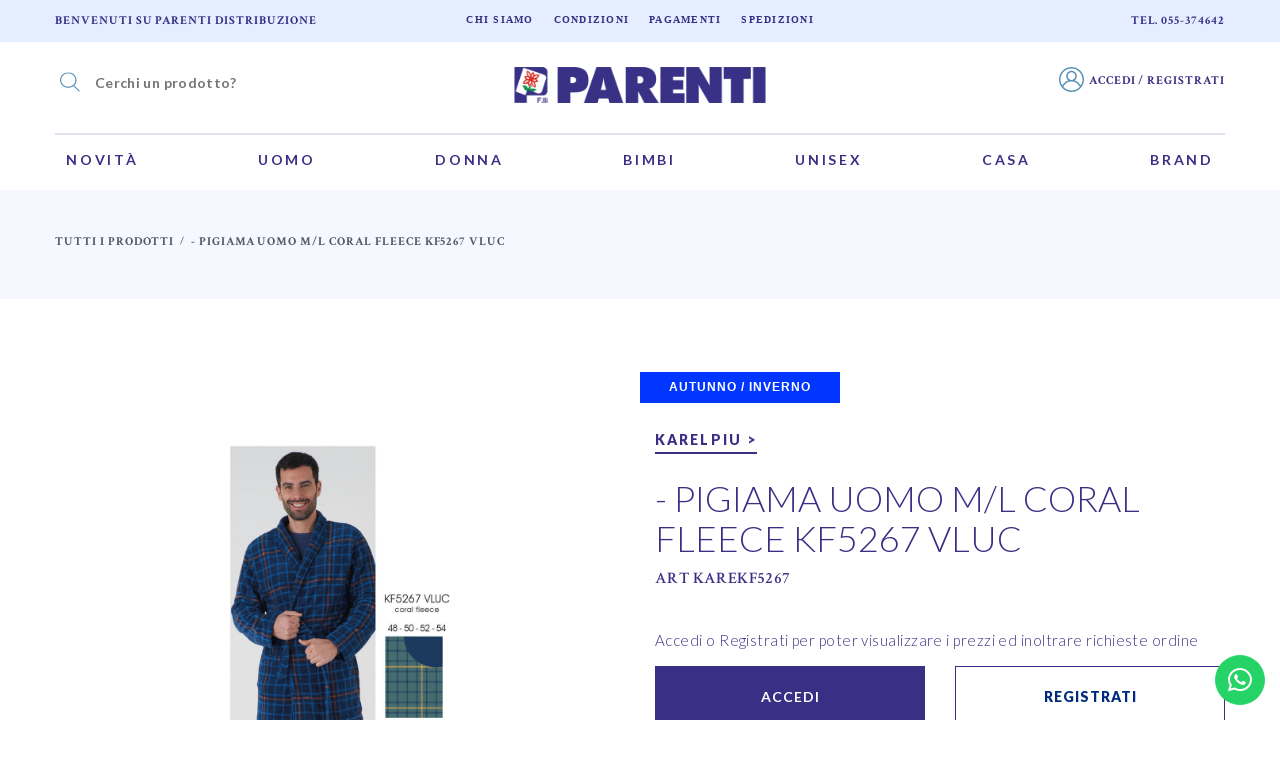

--- FILE ---
content_type: text/html; charset=UTF-8
request_url: https://www.parentidistribuzione.it/it/catalogo/-pigiama-uomo-ml-coral-fleece-kf5267-vluc.html
body_size: 8701
content:
<!DOCTYPE HTML>
<html lang="it-IT">

<head>
	<meta charset="UTF-8">
	<meta name="keywords" content="" />
			<meta name="robots" content="noodp,index,follow" />
	
	<meta name='revisit-after' content='1 days' />
	<base href="https://www.parentidistribuzione.it/it/" />
	<!--[if IE]></base><![endif]-->

	<title>KARELPIU  PIGIAMA UOMO M/L CORAL FLEECE KF5267 VLUC | Ingrosso Abbigliamento Parenti Distribuzione</title>
	
	<meta name="description" content="Pigiama da uomo in coral fleece. giacca aperta a fantasia, chiusura con cintura... | Accedi per vedere i prezzi | Spedizione gratis sul primo ordine" />
			<link rel="canonical" href="https://www.parentidistribuzione.it/it/prodotti/-pigiama-uomo-ml-coral-fleece-kf5267-vluc.html" />

						
		<!-- Global site tag (gtag.js) - Google Analytics -->
		<script async src="https://www.googletagmanager.com/gtag/js?id=UA-132496632-9"></script>
		<script>
			window.dataLayer = window.dataLayer || [];
			function gtag(){dataLayer.push(arguments);}
			gtag('js', new Date());

						gtag('config', 'UA-132496632-9',{ 
				'anonymize_ip': true
							});

			
	
			
		</script>

	
	

<link rel="dns-prefetch preconnect" href="https://www.google-analytics.com" />
<link rel="dns-prefetch preconnect" href="https://ajax.googleapis.com" />

<link rel="shortcut icon" href="../favicon.ico" type="image/x-icon">
<link rel="icon" href="../favicon.ico" type="image/x-icon">

<meta name="viewport" content="width=device-width, initial-scale=1.0, maximum-scale=1.0, user-scalable=no" /> 
<link rel="preconnect" href="https://fonts.gstatic.com">
<link href="https://fonts.googleapis.com/css2?family=Crimson+Text:wght@400;600;700&display=swap" rel="stylesheet">  
<link href="https://fonts.googleapis.com/css2?family=Lato:wght@300;400;700;900&display=swap" rel="stylesheet"> 


	
	<link rel="stylesheet" type="text/css" href="../assets/styles/fontawesome-all.min.css"/>
		<link rel="stylesheet" type="text/css" href="../assets/styles/font-linearicons.css"/>
	<link rel="stylesheet" type="text/css" href="../assets/styles/bootstrap.min.css"/>
	<link rel="stylesheet" type="text/css" href="../assets/styles/bootstrap-theme.css"/>
	<link rel="stylesheet" type="text/css" href="../assets/styles/jquery.fancybox.min.css"/>
	<link rel="stylesheet" type="text/css" href="../assets/styles/jquery-ui.css"/>
	<link rel="stylesheet" type="text/css" href="../assets/styles/owl.carousel.css"/>
	<link rel="stylesheet" type="text/css" href="../assets/styles/owl.transitions.css"/>
	<link rel="stylesheet" type="text/css" href="../assets/styles/owl.theme.css"/>
	<link rel="stylesheet" type="text/css" href="../assets/styles/animate.css"/>
    
	<link rel="stylesheet" type="text/css" href="../assets/styles/fancySelect.css"/>
	<link rel="stylesheet" type="text/css" href="../assets/styles/icheck/minimal/custom.css"/> 
 
	<link rel="stylesheet" type="text/css" href="../assets/styles/easy-autocomplete.min.css" media="all"/>
 
	<link rel="stylesheet" type="text/css" href="../assets/styles/theme.css" media="all"/>
	<link rel="stylesheet" type="text/css" href="../assets/styles/responsive.css" media="all"/>
	<!-- <link rel="stylesheet" type="text/css" href="../assets/styles/rtl.css" media="all"/> -->
	
	
	 
	
	<link rel="stylesheet" type="text/css" href="../assets/styles/custom.1769900400.css" media="all"/>
	<link rel="stylesheet" type="text/css" href="../assets/styles/responsive-custom.1769900400.css" media="all"/>
	<link rel="stylesheet" type="text/css" href="../assets/styles/it.1769900400.css" media="all"/>
	 
	 <script type="application/ld+json">
    {
      "@context": "https://schema.org",
      "@type": "Organization",
      "url": "https://www.parentidistribuzione.it/",
      "logo": "https://www.parentidistribuzione.it/img/logo-parenti-400x471.png",
      "name": "Parenti Distribuzione", 
      "description": "Distribuzione all&#039;ingrosso: Abbigliamento Uomo, Donna e Bambino",
    "contactPoint": [{
            "@type": "ContactPoint",
            "telephone": "+39 055 374642",
            "contactType": "sales"
        }],
        "address": [{
            "@type": "PostalAddress",
            "postOfficeBoxNumber": "1-3",
            "addressLocality": "Osmannoro – Sesto Fiorentino (FI)",
            "addressRegion": "IT",
            "addressCountry": "ITA",
            "postalCode": "50019 ",
            "streetAddress": "Via Danubio"
        }]
    }
    </script>
    <script type="application/ld+json">
    {
      "@context": "https://schema.org",
      "@type": "WebSite",
      "url": "https://www.parentidistribuzione.it/",
      "potentialAction": {
        "@type": "SearchAction",
        "target": "https://www.parentidistribuzione.it/it/search?q={search_term_string}",
        "query-input": "required name=search_term_string"
      }
    }

    
    </script>
    

<script type="application/ld+json">
{"@context": "http://schema.org","@type": "BreadcrumbList","itemListElement": [{"@type": "ListItem","position": 1,"item": {"@id": "https://www.parentidistribuzione.it/it/","name": "SEO_BRAND_NAME"}}]}
</script>	 
	   

<script type="text/javascript" src="../assets/scripts/modernizr-custom.js"></script> 

</head>

<body>
	<div class="wrap">
				
	
	<div id="header">
		<div class="header">
			<div class="top-header top-header6">
				<div class="container">
					<div class="row">

					<div class="col-md-4 col-sm-12 col-xs-12 hidden-xs hidden-sm  r">
							 <p>BENVENUTI SU PARENTI DISTRIBUZIONE</p>
                        </div>

						<div class="col-md-4 col-sm-12 col-xs-12 hidden-xs hidden-sm text-center">
							<div class="top-nav top-nav6">
								<ul class="list-unstyled">
                                    <li><a  rel="nofollow"  href="chi-siamo/">Chi Siamo</a></li>
                                    <li><a  rel="nofollow" href="condizioni-di-vendita/">Condizioni</a></li>
                                    <li><a   rel="nofollow" href="condizioni-di-vendita/#pagamenti">Pagamenti</a></li>
                                    <li><a rel="nofollow" href="condizioni-di-vendita/#spedizioni">Spedizioni</a></li>
                                </ul>
                            </div>
                        </div>
				 
						<div class="col-md-4 col-sm-12 col-xs-12 hidden-xs hidden-sm text-right">
							 <p>TEL. 055-374642</p>
                        </div>
                    </div>
                </div>
            </div>
			<!-- End Top Header -->
			<div class="main-header">
				<div class="container">


				<div class="row  ">

				<div class="col-sm-3 col-xs-3  visible-sm visible-xs ">
				<a href="#" class="visible-sm visible-xs toggle-mobile-menu">
					<i aria-hidden="true" class="fal fa-bars closed"></i><i class="fal fa-times opened"></i><span>MENU</span></a>
				</div>

						<div class=" col-sm-3 col-xs-12   search-bar">
                            <form action="search/" method="get" class="smart-search-form smart-search-form6">
                                <input type="text" id="searchinput" placeholder="Cerchi un prodotto?" name="q" required  >
							 
                                <input type="submit" value="">
                            </form>
						</div>
						<div class="col-sm-6 col-xs-6     ">
							<div class="logo"><a title="Fratelli Parenti S.r.l.. Ingrosso Abbigliamento" href="https://www.parentidistribuzione.it/it/"><img src="../img/logo.svg" alt="LOGO Fratelli Parenti S.r.l.. Ingrosso Abbigliamento" /></a></div>
						</div>
						<div class="col-sm-3 col-xs-3    ">
							<ul class="list-product-box list-product-box6 list-unstyled">
																								<li><a rel="nofollow" href="login/"><img src="../img/icon/user.svg"><span class="hidden-sm hidden-xs">ACCEDI / REGISTRATI</span></a></li>
															</ul>
						</div>
 				</div> 
				</div>
			</div>
			<!-- End Main Header -->

			<div class="nav-header">
				<div class="container">
					<div class="row">
						<div class="col-md-12 col-sm-12 col-xs-12">
									<nav class="main-nav main-nav19 main-nav20 mega-link-col-flex">
	<ul>
					<li class="has-mega-menu small-mega-menu btn-mega-menu  visible-sm visible-xs">
				<a href="login/" rel="nofollow" class="btn btn-secondary">Accedi / Registrati</a>
			</li>
		
		<li>
			<a href="novita/" class="">Novità</a>
		</li>
		 

		<li class="has-mega-menu"><a href="catalogo/uomo/">uomo</a>
									<div class="mega-menu">
						<div class="container">
							<div class="row">
								<div class="col-md-12 col-sm-12 col-xs-12">
									<div class="mega-link mega-link-container subcats"><ul class="mega-list-link list-unstyled">
												<li>
													<h4><a href="catalogo/uomo/esterno/">esterno</a></h4>
												</li>
																										<li><a href="catalogo/uomo/esterno/giubbotti/">giubbotti</a></li>											</ul><ul class="mega-list-link list-unstyled">
												<li>
													<h4><a href="catalogo/uomo/intimo/">intimo</a></h4>
												</li>
																										<li><a href="catalogo/uomo/intimo/slip/">slip</a></li>														<li><a href="catalogo/uomo/intimo/boxer/">boxer</a></li>														<li><a href="catalogo/uomo/intimo/maglieria/">maglieria</a></li>											</ul><ul class="mega-list-link list-unstyled">
												<li>
													<h4><a href="catalogo/uomo/pigiameria/">pigiameria</a></h4>
												</li>
																										<li><a href="catalogo/uomo/pigiameria/misto-fibre/">misto fibre</a></li>											</ul><ul class="mega-list-link list-unstyled">
												<li>
													<h4><a href="catalogo/uomo/calzetteria/">calzetteria</a></h4>
												</li>
																										<li><a href="catalogo/uomo/calzetteria/lunghi/">lunghi</a></li>														<li><a href="catalogo/uomo/calzetteria/corti/">corti</a></li>														<li><a href="catalogo/uomo/calzetteria/quarter/">quarter</a></li>														<li><a href="catalogo/uomo/calzetteria/tennis/">tennis</a></li>														<li><a href="catalogo/uomo/calzetteria/sport/">sport</a></li>														<li><a href="catalogo/uomo/calzetteria/sneaker/">sneaker</a></li>														<li><a href="catalogo/uomo/calzetteria/basket/">basket</a></li>											</ul><ul class="mega-list-link list-unstyled">
												<li>
													<h4><a href="catalogo/uomo/mare/">mare</a></h4>
												</li>
																							</ul><ul class="mega-list-link list-unstyled">
												<li>
													<h4><a href="catalogo/uomo/sport/">sport</a></h4>
												</li>
																							</ul><ul class="mega-list-link list-unstyled">
												<li>
													<h4><a href="catalogo/uomo/mascherine/">mascherine</a></h4>
												</li>
																							</ul>									</div>
								</div>

															</div>
						</div>
					</div>
				<div class="layer-menu"></div>
			</li><li class="has-mega-menu"><a href="catalogo/donna/">donna</a>
									<div class="mega-menu">
						<div class="container">
							<div class="row">
								<div class="col-md-12 col-sm-12 col-xs-12">
									<div class="mega-link mega-link-container subcats"><ul class="mega-list-link list-unstyled">
												<li>
													<h4><a href="catalogo/donna/esterno/">esterno</a></h4>
												</li>
																										<li><a href="catalogo/donna/esterno/pantaloni/">pantaloni</a></li>														<li><a href="catalogo/donna/esterno/giubbotti/">giubbotti</a></li>											</ul><ul class="mega-list-link list-unstyled">
												<li>
													<h4><a href="catalogo/donna/intimo/">intimo</a></h4>
												</li>
																										<li><a href="catalogo/donna/intimo/maglie-canottiere/">maglie/ canottiere</a></li>														<li><a href="catalogo/donna/intimo/coordinati/">coordinati</a></li>														<li><a href="catalogo/donna/intimo/slip--mutande/">slip / mutande</a></li>														<li><a href="catalogo/donna/intimo/brassiere/">brassiere</a></li>											</ul><ul class="mega-list-link list-unstyled">
												<li>
													<h4><a href="catalogo/donna/corsetteria/">corsetteria</a></h4>
												</li>
																										<li><a href="catalogo/donna/corsetteria/reggiseni/">reggiseni</a></li>														<li><a href="catalogo/donna/corsetteria/body/">body</a></li>														<li><a href="catalogo/donna/corsetteria/guainette/">guainette</a></li>														<li><a href="catalogo/donna/corsetteria/coordinati-moda/">coordinati moda</a></li>														<li><a href="catalogo/donna/corsetteria/slip-coordinabili/">slip coordinabili</a></li>											</ul><ul class="mega-list-link list-unstyled">
												<li>
													<h4><a href="catalogo/donna/pigiameria/">pigiameria</a></h4>
												</li>
																										<li><a href="catalogo/donna/pigiameria/interlock/">interlock</a></li>														<li><a href="catalogo/donna/pigiameria/punto-milano/">punto milano</a></li>														<li><a href="catalogo/donna/pigiameria/cotone/">cotone</a></li>											</ul><ul class="mega-list-link list-unstyled">
												<li>
													<h4><a href="catalogo/donna/calzetteria/">calzetteria</a></h4>
												</li>
																										<li><a href="catalogo/donna/calzetteria/collant/">collant</a></li>														<li><a href="catalogo/donna/calzetteria/calzini-corti/">calzini corti</a></li>														<li><a href="catalogo/donna/calzetteria/gambaletti/">gambaletti</a></li>														<li><a href="catalogo/donna/calzetteria/leggings/">leggings</a></li>														<li><a href="catalogo/donna/calzetteria/quarter/">quarter</a></li>														<li><a href="catalogo/donna/calzetteria/sneaker/">sneaker</a></li>														<li><a href="catalogo/donna/calzetteria/autoreggenti/">autoreggenti</a></li>											</ul><ul class="mega-list-link list-unstyled">
												<li>
													<h4><a href="catalogo/donna/mare/">mare</a></h4>
												</li>
																							</ul><ul class="mega-list-link list-unstyled">
												<li>
													<h4><a href="catalogo/donna/sport/">sport</a></h4>
												</li>
																										<li><a href="catalogo/donna/sport/tuta/">tuta</a></li>											</ul><ul class="mega-list-link list-unstyled">
												<li>
													<h4><a href="catalogo/donna/mascherine/">mascherine</a></h4>
												</li>
																							</ul>									</div>
								</div>

															</div>
						</div>
					</div>
				<div class="layer-menu"></div>
			</li><li class="has-mega-menu"><a href="catalogo/bimbi/">bimbi</a>
									<div class="mega-menu">
						<div class="container">
							<div class="row">
								<div class="col-md-12 col-sm-12 col-xs-12">
									<div class="mega-link mega-link-container subcats"><ul class="mega-list-link list-unstyled">
												<li>
													<h4><a href="catalogo/bimbi/intimo/">intimo</a></h4>
												</li>
																										<li><a href="catalogo/bimbi/intimo/bimbo/">bimbo</a></li>														<li><a href="catalogo/bimbi/intimo/bimba/">bimba</a></li>														<li><a href="catalogo/bimbi/intimo/neonato/">neonato</a></li>											</ul><ul class="mega-list-link list-unstyled">
												<li>
													<h4><a href="catalogo/bimbi/pigiameria/">pigiameria</a></h4>
												</li>
																										<li><a href="catalogo/bimbi/pigiameria/bimbo-310/">bimbo 3/10</a></li>											</ul><ul class="mega-list-link list-unstyled">
												<li>
													<h4><a href="catalogo/bimbi/calzetteria/">calzetteria</a></h4>
												</li>
																										<li><a href="catalogo/bimbi/calzetteria/baby-maschio/">baby maschio</a></li>														<li><a href="catalogo/bimbi/calzetteria/baby-femmina/">baby femmina</a></li>														<li><a href="catalogo/bimbi/calzetteria/bimbo/">bimbo</a></li>														<li><a href="catalogo/bimbi/calzetteria/bimba/">bimba</a></li>											</ul><ul class="mega-list-link list-unstyled">
												<li>
													<h4><a href="catalogo/bimbi/scuola/">scuola</a></h4>
												</li>
																							</ul><ul class="mega-list-link list-unstyled">
												<li>
													<h4><a href="catalogo/bimbi/mascherine/">mascherine</a></h4>
												</li>
																							</ul><ul class="mega-list-link list-unstyled">
												<li>
													<h4><a href="catalogo/bimbi/asilo/">asilo</a></h4>
												</li>
																							</ul>									</div>
								</div>

															</div>
						</div>
					</div>
				<div class="layer-menu"></div>
			</li><li class="has-mega-menu"><a href="catalogo/unisex/">unisex</a>
									<div class="mega-menu">
						<div class="container">
							<div class="row">
								<div class="col-md-12 col-sm-12 col-xs-12">
									<div class="mega-link mega-link-container subcats"><ul class="mega-list-link list-unstyled">
												<li>
													<h4><a href="catalogo/unisex/calzetteria/">calzetteria</a></h4>
												</li>
																							</ul><ul class="mega-list-link list-unstyled">
												<li>
													<h4><a href="catalogo/unisex/sport/">sport</a></h4>
												</li>
																							</ul><ul class="mega-list-link list-unstyled">
												<li>
													<h4><a href="catalogo/unisex/unisex/">unisex</a></h4>
												</li>
																							</ul><ul class="mega-list-link list-unstyled">
												<li>
													<h4><a href="catalogo/unisex/mascherine/">mascherine</a></h4>
												</li>
																										<li><a href="catalogo/unisex/mascherine/mascherine-ffp2/">mascherine ffp2</a></li>											</ul><ul class="mega-list-link list-unstyled">
												<li>
													<h4><a href="catalogo/unisex/mare/">mare</a></h4>
												</li>
																										<li><a href="catalogo/unisex/mare/telo/">telo</a></li>											</ul><ul class="mega-list-link list-unstyled">
												<li>
													<h4><a href="catalogo/unisex/casa/">casa</a></h4>
												</li>
																							</ul>									</div>
								</div>

															</div>
						</div>
					</div>
				<div class="layer-menu"></div>
			</li><li class="has-mega-menu"><a href="catalogo/casa/">casa</a>
									<div class="mega-menu">
						<div class="container">
							<div class="row">
								<div class="col-md-12 col-sm-12 col-xs-12">
									<div class="mega-link mega-link-container subcats"><ul class="mega-list-link list-unstyled">
												<li>
													<h4><a href="catalogo/casa/bagno/">bagno</a></h4>
												</li>
																							</ul><ul class="mega-list-link list-unstyled">
												<li>
													<h4><a href="catalogo/casa/cucina/">cucina</a></h4>
												</li>
																							</ul>									</div>
								</div>

															</div>
						</div>
					</div>
				<div class="layer-menu"></div>
			</li>

			


		<li class="has-mega-menu">
			<a href="brands/">Brand</a>
		</li>

	 



		<li class="has-mega-menu small-mega-menu visible-sm visible-xs">
			<a href="chi-siamo/">AZIENDA</a>
			<div class="mega-menu">
				<div class="container">
					<div class="row">
						<div class=" col-xs-12">
							<div class="mega-link mega-link-container">
								<ul class="mega-list-link list-unstyled list-notbreak">
								<ul class="list-unstyled">
								<li><a rel="nofollow" href="chi-siamo/">Chi Siamo</a></li> 
									<li><a rel="nofollow" href="sede/">La Nostra Sede</a></li> 
									<li><a rel="nofollow" href="contatti/">Contattaci</a></li>

								</ul>
							</div>
						</div>
					</div>
				</div>
			</div>
			<div class="layer-menu"></div>
		</li>


		<li class="has-mega-menu small-mega-menu visible-sm visible-xs">
			<a href="condizioni-di-vendita/">INFO</a>
			<div class="mega-menu">
				<div class="container">
					<div class="row">
						<div class=" col-xs-12">
							<div class="mega-link mega-link-container">
								<ul class="mega-list-link list-unstyled list-notbreak">
								<li><a rel="nofollow" href="condizioni-di-vendita/">Condizioni Generali</a></li>
									<li><a rel="nofollow" href="condizioni-di-vendita/#spedizioni">Spedizioni</a></li>
									<li><a rel="nofollow" href="condizioni-di-vendita/#pagamenti">Pagamenti</a></li>
									<li><a rel="nofollow" href="privacy-policy/">Privacy</a></li>

								</ul>
							</div>
						</div>
					</div>
				</div>
			</div>
			<div class="layer-menu"></div>
		</li>
 

	</ul>


</nav> 
                        </div>
                    </div>
                </div>
            </div>
 
		</div>
		<!-- End Header Nav -->
	</div>
	<!-- End Header -->					<div id="content" class="p-top-xs-0 p-top-sm-0 p-bottom-xs-60 p-bottom-sm-60">
			<div class="container-fluid  bg-secondary-light m-bottom-sm-20">
			<div class="container">
			<div class="row p-top-sm-40 p-bottom-sm-40">
						<div class="col-md-12 col-sm-12 col-xs-12">
												<div class="bread-crumb hidden-xs hidden-sm">
																					<a href="">
									Tutti i prodotti																	</a>
																					<span class="selectedItem">- pigiama uomo m/l coral fleece kf5267 vluc</span>
												</div>
		<!-- End Bread Crumb -->						</div>
					</div>
					</div>
			</div> 
				<div class="container main-product">
					
					<div class="row mains product-detail product-container product-details-GA" 	id="product-details" 
	data-id="4063"
	data-ga-type="gtag.js" 
	data-brand="KARELPIU"
	data-origprice="11,65 &euro;" 
	data-name="- PIGIAMA UOMO M/L CORAL FLEECE KF5267 VLUC" 
	data-price="">


		<div class="main col-lg-12 col-md-12 col-sm-12 col-xs-12 padding-0">
			<div class="row">
				<div class="prod-detail-gallery col-md-6 col-sm-12 col-xs-12 col-lg-offset-0 col-md-offset-0 col-sm-offset-0 col-xs-offset-0">
					<div class="bg-carousel overflow-hidden">
						<div class="col-xs-10 col-sm-8   col-xs-offset-1 col-sm-offset-2 ">
							<div id="big-picture" class="owl-carousel">
																																						<div class="item" data-count="" data-cl="">
												<a href="../../images/prod/1200x/KF5267 VLUC.jpg" data-type="image" rel="fancybox" data-fancybox="group" class="img-product mixed-blend-mode bg-carousel" data-title="- PIGIAMA UOMO M/L CORAL FLEECE KF5267 VLUC">
													<img src="../../images/prod/570x/KF5267 VLUC.jpg" alt="- PIGIAMA UOMO M/L CORAL FLEECE KF5267 VLUC" class="img-responsive" /></a>
											</div>
																										</div>
						</div>
					</div>
					<div class="row brand-info p-top-sm-30 p-top-xs-20 p-bottom-xs-20">
												<div class="col-sm-6 col-xs-6"><div class="prod-sharebox  text-right">
	<span class="prod-share">CONDIVIDI SU</span>
	<div class="inline-socialshare">
		<a href="javascript:;" data-type="instagram" class="csbuttons inShare"><i class="fab fa-instagram"></i></a> 
		<a href="javascript:;" data-type="facebook" class="csbuttons fbShare"><i class="fab fa-facebook-f"></i></a>
		<a href="javascript:;" data-type="twitter" class="csbuttons twShare"><i class="fab fa-twitter"></i></a> 
	</div>
</div></div>
					</div>
				</div>
				<div class="content prod-detail-info  col-md-6 col-sm-12 col-xs-12 padding-0">

					

					<div class="prod-detail-header">
						<div class="row m-bottom-xs-30 m-bottom-sm-30">
															<div class="col-xs-6 col-lg-4">
									<div class="badge-season badge-block ai">Autunno / Inverno</div>
								</div>
																			</div>
													<div class="row m-bottom-sm-10 prod-detail-marchio">
								<div class="col-xs-12 col-sm-12 col-md-12">
									
										<div class="row brand-info">
											<div class="col-sm-6 col-xs-12 p-right-xs-0">
												<a href="brands/karelpiu/" class="brand-name">KARELPIU ></a>
											</div>
										</div>
																	</div>
							</div>
												<div class="row">
							<div class="col-xs-12 col-sm-12 col-md-12"> 
								<h1 class="product-name" id="itemName"><a href="https://www.parentidistribuzione.it/it/prodotti/-pigiama-uomo-ml-coral-fleece-kf5267-vluc.html" title="- PIGIAMA UOMO M/L CORAL FLEECE KF5267 VLUC Fratelli Parenti">- PIGIAMA UOMO M/L CORAL FLEECE KF5267 VLUC</a></h1>
								<h5>Art karekf5267 </h5>
							</div>
						</div>

						

					

						<div class="row price-container">
															<div class="col-xs-12 login-box">
									<h4>Accedi o Registrati per poter visualizzare i prezzi ed inoltrare richieste ordine</h4>
									<div class="row">
										<div class="col-sm-6 col-xs-12  text-center">
											<a href="login/?cu=aHR0cHMlM0ElMkYlMkZ3d3cucGFyZW50aWRpc3RyaWJ1emlvbmUuaXQlMkZpdCUyRmNhdGFsb2dvJTJGLXBpZ2lhbWEtdW9tby1tbC1jb3JhbC1mbGVlY2Uta2Y1MjY3LXZsdWMuaHRtbA==" class="btn btn-block btn-gradient btn-md">Accedi</a>
										</div>
										<div class="col-sm-6 col-xs-12 text-center m-top-xs-20 m-top-sm-0">
											<a href="register/?cu=aHR0cHMlM0ElMkYlMkZ3d3cucGFyZW50aWRpc3RyaWJ1emlvbmUuaXQlMkZpdCUyRmNhdGFsb2dvJTJGLXBpZ2lhbWEtdW9tby1tbC1jb3JhbC1mbGVlY2Uta2Y1MjY3LXZsdWMuaHRtbA==" class="btn  btn-block btn btn-light btn-md">Registrati</a>
										</div>
									</div>
								</div>
													</div>


						<div class="row description">
							<div class="col-sm-12 col-xs-12">
								<p>PIGIAMA DA UOMO IN CORAL FLEECE. GIACCA APERTA A FANTASIA, CHIUSURA CON CINTURA E TASCHE SUL DAVANTI.&nbsp;PANTALONE ACOLORE UNITO CON CINTURA ELASTICIZZATA&nbsp;E POLSINO.&nbsp;</p>							</div>
													</div>


					</div>
				</div>

			</div>

											</div>
	</div>
	</div>

		<div class="container correlati-container ">
		
			<div class="row">
				<div class="col-xs-12">
					<div class="category-slider6 tabcat14 corr-slider">
						<div class="margin-top-40 margin-bottom-30">
							<h2 class="emulateh1">Articoli Simili</h2>
						</div>
						<div class=" owl-directnav6">
							<div class="wrap-item">

																<div class="col-lg-12 col-md-12 col-sm-12 col-xs-12">	
									<div class="item-product6 item-product14 product4060">
    <div class="product-thumb">
                        <a href="catalogo/-pigiama-uomo-ml-coral-fleece-kf5264-plu.html" class="square-container">
                <img class="img-responsive lazyload" data-src="../../images/prod/360x/KF5264 PLU.jpg" alt="- pigiama uomo m/l coral fleece kf5264 plu" />
            </a>
            
            </div>
    <div class="product-info text-center">
                    <div class="badge-season badge-up ai">Autunno / Inverno</div>
                                <h4 class="product-brand-title"><a href="brands/karelpiu.html">KARELPIU</a></h4>
                        <h3 class="home-product-title product-title"><a href="catalogo/-pigiama-uomo-ml-coral-fleece-kf5264-plu.html">- pigiama uomo m/l coral fleece kf5264 plu</a></h3>
        <p class="product-code">Art  karekf5264 </p>
                    <a class="product-link" href="login/">Vedi i prezzi ></a>
                </div>
    
    </div>								</div>
								
							</div>
						</div>
					</div>
				</div>
			</div>
		
 

 
 

</div>
 
 
	

				</div>
			</div>
				<!-- End Content -->
	        <section class="padding-md bg-secondary-dark newsletter-container">
            <div class="container">
                <div class="row">
                    <div class="col-xs-12 col-md-offset-0 col-md-6 text-center-sm">
                        <h5>Per non perdere le novit&agrave; e le ultime promozioni, iscriviti alla Newsletter. Puoi annullare l’iscrizione quando vuoi.</h5> 
                    </div>
                    <div class="col-xs-12 col-sm-8 col-sm-offset-2 col-md-offset-0 col-md-6">
                        <div class="newsletter-form">
                            <form action="" method="post" id="newsletter-form">
                                <div class="newsletter-input-block">
                                <input type="text" name="email-newsletter" value="Inserisci la tua mail" onfocus="if (this.value==this.defaultValue) this.value = ''" onblur="if (this.value=='') this.value = this.defaultValue">
                                <button type="submit">Iscriviti</button>
                                </div>
                                <label for="newsletter-privacy">
                                    <input type="checkbox" name="newsletter-privacy" id="newsletter-privacy" value="1">Ho preso visione dell'<a href='https://www.parentidistribuzione.it/it/privacy-policy/'  target='_blank'>informativa sulla Privacy</a> ed acconsento al trattamento dei miei dati personali                                </label>
                            </form>
                        </div>
                        <!-- End Newletter Box -->
                    </div>
                </div>
            </div>
        </section>
			<div id="footer">
		<div class="footer7 footer20">
			<div class="footer-top7 padding-top-40 padding-bottom-40">
				<div class="container">
					<div class="row">
						<div class="col-md-3 col-sm-12 col-xs-12 text-center-sm">
						<p class="footer-desc"><strong>Fratelli Parenti S.r.l..</strong><br>Via Danubio, 1-3 – Pad. D 50019 Osmannoro – Sesto Fiorentino (FI)<br>P.IVA 02131340487<br>©2021</p>
                        </div>
						<div class="col-md-3  col-xs-12 hidden-sm hidden-xs">
							<div class="menu-box7">
								<h2 class="title-footer7">AZIENDA</h2>
								<ul class="list-unstyled"> 
									<li><a rel="nofollow" href="chi-siamo/">Chi Siamo</a></li> 
									<li><a rel="nofollow" href="sede/">La Nostra Sede</a></li> 
									<li><a rel="nofollow" href="contatti/">Contattaci</a></li>
								</ul>
							</div>
						</div> 
						<div class="col-md-3 col-sm-12 col-xs-12 hidden-sm hidden-xs">
							<div class="menu-box7">
								<h2 class="title-footer7">CATALOGO</h2>
								<ul class="list-unstyled">
									<li><a href="novita/">Novit&agrave;</a></li> 
									<li><a href="brands/">Brand</a></li>
									
									
																		 <li><a href="catalogo/uomo/">Uomo</a></li>
																		 <li><a href="catalogo/donna/">Donna</a></li>
																		 <li><a href="catalogo/bimbi/">Bimbi</a></li>
																		 <li><a href="catalogo/unisex/">Unisex</a></li>
																		 <li><a href="catalogo/casa/">Casa</a></li>
																		 <li><a href="catalogo//"></a></li>
																		 
								</ul>
							</div>
						</div>

						<div class="col-md-3 col-sm-12 col-xs-12 hidden-sm hidden-xs">
							<div class="menu-box7">
								<h2 class="title-footer7">Termini e Condizioni</h2>
								<ul class="list-unstyled">
									<li><a rel="nofollow" href="condizioni-di-vendita/">Condizioni Generali</a></li>
									<li><a rel="nofollow" href="condizioni-di-vendita/#spedizioni">Spedizioni</a></li>
									<li><a rel="nofollow" href="condizioni-di-vendita/#pagamenti">Pagamenti</a></li>
									<li><a rel="nofollow" href="privacy-policy/">Privacy</a></li>
								</ul>
							</div>
						</div> 
					
					</div>
				</div>
			</div>



				
			 <div class="footer-bottom7   text-center-sm">
				<div class="container footer-cards">
					<div class="row">
 
								<div class="col-md-8 col-sm-12 col-xs-12">
									<h2 class="title-footer7">CARTE DI CREDITO</h2>
									<div class="paymment-method">
										<img alt="credit card" src="https://www.parentidistribuzione.it/img/card.png" />
									</div>
								</div>
								<div class="col-md-4 col-sm-12 col-xs-12 text-right text-center-sm">
									<h2 class="title-footer7">SEGUICI SU</h2>
									<ul class="social-list">
																				<li><a href="https://www.instagram.com/ingrossoparenti/" target="_blank"><i class="fab fa-instagram"></i></a></li>
										 
																				<li><a href="https://www.facebook.com/Ingrosso-Parenti-305305123386074/" target="_blank"><i class="fab fa-facebook-f"></i></a></li>
																			</ul>
								</div>
							</div>
						</div> 
			 </div>

			 <div class="footer-bottom7   text-center-sm">
				<div class="container footer-cards">
					<div class="row">
					<div class=" col-sm-6 col-xs-12">
								<p style="text-transform: uppercase;
font-size: 11px;
line-height: 20px;
color: #052542;">Fratelli Parenti Srl - Progetto Fratelli Parenti B2B:<br>Realizzazione piattaforma di e-commerce B2B</p> 
								 
									</div>
								<div class=" col-sm-6 col-xs-12 text-right"> 
										<img alt="Porcreo" src="https://www.parentidistribuzione.it/img/porcreo.png" style=" 
	max-width: 380px;  " />
									</div>
								</div>
							 
							</div>
						</div> 
			 </div>

			  
			<div class="footer-bottom7   text-center-sm">
				<div class="container">
					<div class="row">
						<div class="col-md-6 col-sm-12 col-xs-12">
                            <p class="copyright7">
								<a rel="nofollow" href="privacy-policy/">INFORMATIVA PRIVACY</a> /
								<a rel="nofollow" href="https://www.iubenda.com/privacy-policy/20273361" class="iubenda-nostyle iubenda-embed">TRATTAMENTO DATI</a> /
							
								<a rel="nofollow" href="https://www.iubenda.com/privacy-policy/20273361/cookie-policy" class="iubenda-nostyle iubenda-embed">COOKIE POLICY</a> 
							
							 
								 
							</p>
                        	 
						</div>
						<div class="col-md-6 col-sm-12 col-xs-12">
							<p class="made-by-quantico">Made by <a rel="nofollow" href="http://www.wearequantico.it/" target="_blank"><img src="https://www.parentidistribuzione.it/img/made-by-quantico.svg" alt="Made by Quantico" title="Made by Quantico" class="img-responsive"></a></p>
						</div>
                    </div>
                </div>
			</div>
		</div>
	</div>
	<!-- End Footer -->	</div>

	<script type="text/javascript">
var _iub = _iub || [];
_iub.csConfiguration = {"consentOnContinuedBrowsing":false,"whitelabel":false,"lang":"it","siteId":2201139,"cookiePolicyId":20273361, "banner":{ "acceptButtonDisplay":true,"customizeButtonDisplay":true,"position":"float-top-center" }};
</script>
<script type="text/javascript" src="//cdn.iubenda.com/cs/iubenda_cs.js" charset="UTF-8" async></script>

<script type="text/javascript">(function (w,d) {var loader = function () {var s = d.createElement("script"), tag = d.getElementsByTagName("script")[0]; s.src="https://cdn.iubenda.com/iubenda.js"; tag.parentNode.insertBefore(s,tag);}; if(w.addEventListener){w.addEventListener("load", loader, false);}else if(w.attachEvent){w.attachEvent("onload", loader);}else{w.onload = loader;}})(window, document);</script>


<a href="https://wa.me/393388246051" class="whatsapp-fixed d-block d-sm-none" style="position: fixed;
  bottom: 15px;
  right: 15px;
  background-color: #25d366;
  border-radius: 50%;
  color: #fff;
  width: 50px;
  height: 50px;
  text-align: center;
  line-height: 50px;
  font-size: 27px;
  z-index: 999999999999;"><i class="fab fa-whatsapp"></i></a>	 



<script type="text/javascript" src="../assets/scripts/jquery-1.12.0.min.js"></script>
<script type="text/javascript" src="../assets/scripts/bootstrap.min.js"></script>
<script type="text/javascript" src="../assets/scripts/jquery.fancybox.min.js"></script>
<!--<script type="text/javascript" src="../assets/scripts/jquery-ui.js"></script>-->
<script type="text/javascript" src="../assets/scripts/owl.carousel.js"></script>
<script type="text/javascript" src="../assets/scripts/wow.js"></script>
<script type="text/javascript" src="../assets/scripts/jquery.bxslider.min.js"></script>
<script type="text/javascript" src="../assets/scripts/jquery.scrollTo.min.js"></script> 
<script type="text/javascript" src="../assets/scripts/jquery.adaptive-backgrounds.js"></script>
<script type="text/javascript" src="../assets/scripts/jquery.csbuttons.min.js"></script>

 
<script type="text/javascript" src="../assets/scripts/libs/jquery.sticky-kit.min.js"></script>
<script type="text/javascript" src="../assets/scripts/libs/jquery-ias.min.js"></script>
<script type="text/javascript" src="../assets/scripts/libs/jsvat.js"></script>
<script type="text/javascript" src="../assets/scripts/libs/jquery.validate.js"></script>
<script type="text/javascript" src="../assets/scripts/libs/jquery.form.js"></script> 
<script type="text/javascript" src="../assets/scripts/libs/fancySelect.js"></script>
<script type="text/javascript" src="../assets/scripts/libs/icheck.min.js"></script> 
<script type="text/javascript" src="../assets/scripts/libs/jquery.blockUI.min.js"></script>

<script type="text/javascript" src="../assets/scripts/jquery.easy-autocomplete.min.js"></script>

<script type="text/javascript" src="../assets/scripts/theme.js"></script>
<script src="../assets/scripts/lazysizes.min.js" async></script>

 <script type="text/javascript" src="../assets/scripts/jquery.cookie.min.js"></script>
 

<script type="text/javascript">
var gmapkey = "";            
var baselevel = "../";
var baseurl = "https://www.parentidistribuzione.it/";
var basepath = "/frontend/reacto-gold-1/parentidistribuzione.it/web/";
var baseurlhttps = "https://www.parentidistribuzione.it/";
var lang = "it";
var prodlimit = 30;
var shopenabled = true;
var currenturl = window.location.href.split('?')[0]+"?";
var msg = {
    "attendere" : "Attendere",
    "campo-obbligatorio": "Campo Obbligatorio",
    "mail-obbligatoria": "Mail Obbligatoria",
    "mail-diversa" : "Mail non Uguali",
    "pwd-diversa" : "Password non Uguali",
    "pwd-minimo" : "Inserisci almeno 5 caratteri",
    "minimo-obbligatorio" : "Quantita minima acquistabile",
    "compila-form-acquisto" : "Devi selezionare almeno una combinazione di taglia e colore",
	"interesse-obbligatorio" : "ATTENZIONE: Seleziona almeno una area di interesse", 
    "numero-errato" : "Numero non corretto",
    "colore-obbligatorio": "Seleziona un colore",
    "taglia-obbligatorio": "Seleziona una Taglia",
    "privacy-obbligatoria" : "Si prega di accettare la privacy",
    "iscrizione-successo" : "Grazie per aver richiesto l'iscrizione alla newsletter.  A breve riceverai una email con un link da cliccare per confermare e attivare la tua iscrizione!",
    "scegli-spesa" : "Scegli una tipologia di spedizione",
       "next-prod" :"Vedi altri articoli",
			"next-prod-start" :"Stai vedendo",
			"next-prod-di" :"di",
			"next-prod-end" :"articoli",
            "prev-prod" : "Vadi altri articoli", 
    "nostore" : "Nessun Negozio Trovato",
    "kmdate" : "Km <br> da te",
    "clickcollect" : "Disponibile per il Ritiro in Negozio",
    "monomarca" : "Monomarca",
    "store-dettagli" : "Orari e Altre Info",
    "selectize-placeholder" : "Città, Codice Postale, Indirizzo...",
    "variante" : "Seleziona almeno una combinazione di taglia e colore",
    "variante-min" : "Attenzione, la quantità minima acquistabile è {0}",
    "variante-max" : "Attenzione, la quantità massima acquistabile è {0}",
    "variante-step" : "Attenzione, l'articolo è venduto a multipli di {0}",
	"variante-num" : "Attenzione, sono ammessi solo numeri",
	"add-note" : "Inserisci Note",
	"added-note" : "<i class='far fa-check'></i> Nota Salvata",
	"cart-add-note" :  "<i class='fal fa-pencil-alt'></i> Inserisci Note",
	"cart-added-note" : "<i class='fal fa-eye'></i> Vedi Note",  
	"variante" : "Seleziona almeno una combinazione di taglia e colore",
			"variante-min" : "Attenzione, la quantità minima acquistabile è {0}",
			"variante-max" : "Attenzione, la quantità massima acquistabile è {0}",
			"variante-step" : "Attenzione, l'articolo è venduto a multipli di {0}",
			"variante-num" : "Attenzione, sono ammessi solo numeri"
};

var multipage = false				
var currentpageNo = 1;
var ias = null;
var iasInitialize = null;
var freezeList = false; 		//variabile usata per bloccare temporaneamente il caricamento via ajax e scatenarlo manualmente


var showmatrix = false; 
 
showmatrix = false;
var tplista = "catalogo/";
var prid = "4063";
var vispr = false;
 

 
</script>



<script defer  type="text/javascript" src="../assets/scripts/custom.1769900400.js"></script>
     
 
 </body>

</html>

--- FILE ---
content_type: text/css; charset=utf-8
request_url: https://www.parentidistribuzione.it/assets/styles/theme.css
body_size: 31745
content:
/* ---------------------------------------------
Project: Fashion Store
Version: 1.1
Last change: 10/20/2016
Author:	7UP Theme
Author URI: https://7uptheme.com/
[Table Content]
1.Home 1
2.Home 2
3.Home 3
4.Home 4
5.Home 5
6.Home 6
7.Home 7
8.Home 8
9.Home 9
10.Home 10
11.Home 11
12.Home 12
13.Home 13
14.Home 14
15.Home 15
16.Home 16
17.Home 17
18.Home 18
19.Home 19
20.Home 20
21.Home 21
22.Home 22
23.Home 23
24.About
25.Contact
26.Shop
27.Blog
28.Popup
----------------------- */
/*General*/
body {
    color: #333;
    
	font-weight:400;
    font-size: 14px;
    line-height: inherit;
    margin: 0;
    padding: 0;
}
.wrap{
	overflow:hidden;
	position:relative;
}
*{	
	box-sizing:border-box;
	outline:none;
}
img{
	max-width:100%;
}
a:hover,a:focus{
	text-decoration:none;
	outline:none;
}
.container {
    max-width: 1200px;
    width: 100%;
}
input,input:focus,input:hover{
	outline:none;
}
p {
    line-height: 24px;
}
h1,h2,h3,h4,h5,h6{
 
}
.owl-theme .owl-controls{
	margin:0;
}
.owl-theme .owl-controls .owl-buttons div {
    border-radius: 0;
    display: inline-block;
    opacity:1;
    padding: 0;
	transition:all 0.3s ease-out 0s;
	-webkit-transition:all 0.3s ease-out 0s;
	width:100px;
	height:100px;
	background:rgba(51,51,51,0.9);
	color:#fff;
	font-size:30px;
	text-align:center;
	margin:0;
}
.owl-theme .owl-controls .owl-buttons div:hover{
	background:#c4c4c4;
}
.owl-theme .owl-controls .owl-buttons div>i{
	display:block;
	height:100px;
	line-height:100px;
}
.owl-theme .owl-controls .owl-page span {
    background: transparent none repeat scroll 0 0;
    border: 1px solid #fff;
    border-radius: 50%;
    display: block;
    height: 10px;
    margin: 0 5px;
    opacity: 1;
    width: 10px;
}
.owl-theme .owl-controls .owl-page.active span{
	background: #c4c4c4;
    border: none;
}
.bxslider{
	margin:0;
	padding:0;
	list-style:none;
}
.wrap-item > div:not(:first-child) {
  display: none;
}
/********************************************************************************
								Home 1
*********************************************************************************/
.wrap-language-cart > div {
    display: inline-block;
    margin-left: 27px;
}
.top-header.top-header1 {
    background: #283243 none repeat scroll 0 0;
	position:relative;
	z-index:999999;
}
.top-nav.top-nav1 {
    background: transparent;
}
.wrap-language-cart1 {
    float: right;
}
.wrap-language-cart1>div >a{
	height:50px;
	line-height:50px;
}
.wrap-language-cart1 .currency-box{
	margin-left:26px;
}
.top-nav {
    background: #283243 none repeat scroll 0 0;
    padding: 14px 0 12px;
}
.top-nav ul {
    margin: 0;
}
.top-nav li {
    display: inline-block;
    margin-right: 40px;
}
.top-header .top-nav.top-nav1 ul li a{
	color:#fff;
}
.top-header .top-nav.top-nav1 ul li a:hover{
	color:#c4c4c4;
}
.top-nav ul li a {
    color: #fff;
    text-transform: uppercase;
}
.top-nav ul li a:hover {
    color: #c4c4c4;
}
.top-nav ul li a i {
    margin-left: 10px;
}
.wrap-language-cart {
    float: right;
}
.language-box, .currency-box {
    display: inline-block;
    position: relative;
}
.language-box > a ,.currency-box > a{
    color: #fff;
    text-transform: uppercase;
}
.language-box:hover > a ,.currency-box:hover > a{
    color: #c4c4c4;
}
.language-box > a > i,.currency-box > a > i{
	margin-left:10px;
}
.main-header {
    padding-top: 50px;
}
.contact-header-phone {
    font-size: 18px;
}
.contact-header-phone i {
    color: #ccc;
    font-size: 24px;
    margin-left: 2px;
    margin-right: 12px;
    transform: scaleX(1.3);
    -webkit-transform: scaleX(1.3);
}
.contact-header-info {
    color: #999;
    font-size: 12px;
    font-style: italic;
    margin-bottom: 0;
    margin-left: 20px;
    margin-top: -5px;
}
.contact-header {
    margin-top: 5px;
}
.logo {
    text-align: center;
}
.list-product-box {
    float: right;
    margin-left: -50px;
}
.list-product-box > li {
    display: inline-block;
    margin-left: 30px;
}
.list-product-box > li:first-child{
	margin-left:0;
}
.list-product-box > li > a:hover > i{
	color:#c4c4c4;
}
.list-product-box > li > a {
    color: #333;
    text-transform: uppercase;
}
.list-product-box > li > a > i {
    color: #ccc;
    font-size: 24px;
    margin-right: 10px;
}
.mini-cart {
  position: relative;
  z-index: 99999;
}
.mini-cart:hover .mini-cart-content {
    margin-top: 0;
    opacity: 1;
    visibility: visible;
}
.mini-cart:hover .mini-cart-icon{
	color:#c4c4c4;
}
.mini-cart-content {
  background: #fff;
  box-shadow:0 1px 4px 0px rgba(0,0,0,0.1);
  margin-top: 30px;
  padding: 30px 20px;
  position: absolute;
  right: 0px;
  top: 100%;
  width: 290px;
  z-index: 999;
  -webkit-transition: all 0.3s ease-out 0s;
  transition: all 0.3s ease-out 0s;
  visibility: hidden;
  opacity: 0;
}
.mini-cart .mini-cart-link {
    color: #333;
    display: inline-block;
    position: relative;
    text-transform: uppercase;
}
.mini-cart-icon {
    color: #ccc;
    font-size: 24px;
    margin-right: 10px;
}
.mini-cart-items {
    border-bottom: 1px solid #e5e5e5;
    font-size: 16px;
    font-weight: 700;
    margin: 0 0 10px;
    padding-bottom: 25px;
    text-transform: uppercase;
}
.list-mini-cart-item {
    list-style: outside none none;
    margin: 0 0 20px;
    padding: 0;
}
.list-mini-cart-item > li {
    border-bottom: 1px solid #e5e5e5;
    display: table;
    padding: 10px 0;
    width: 100%;
}
.mini-cart-thumb {
  display: table-cell;
  vertical-align: top;
}
.cart-thumb {
  display: block;
  overflow: hidden;
  width: 70px;
}
.mini-cart-info {
  display: table-cell;
  padding: 0 15px;
  text-align: left;
  vertical-align: middle;
}
.mini-cart-remove {
  display: table-cell;
  text-align: right;
  vertical-align: top;
}
.mini-cart-title {
  font-size: 13px;
  font-weight: 400;
  margin: 0 0 10px;
}
.mini-cart-title > a {
  color: #333;
}
.mini-cart-title > a:hover {
  color: #c4c4c4;
}
.mini-cart-qty {
  color: #999;
}
.mini-cart-qty > label {
  font-weight: 400;
  margin: 0 10px 0 0;
}
.mini-cart-price {
  color: #c4c4c4;
  display: block;
}
.remove-product {
  background: rgba(0, 0, 0, 0) url("../images/home1/icon-remove.png") no-repeat scroll center center;
  border: 1px solid #e5e5e5;
  border-radius: 50%;
  display: inline-block;
  height: 30px;
  -webkit-transition: all 0.3s ease-out 0s;
  transition: all 0.3s ease-out 0s;
  width: 30px;
}
.cart-thumb > img {
  -webkit-transition: all 0.3s ease-out 0s;
  transition: all 0.3s ease-out 0s;
}
.cart-thumb:hover img {
  transform: scale(1.15);
  -webkit-transform: scale(1.15);
}
.mini-cart-total {
    display: table;
    font-size: 16px;
    margin-bottom: 20px;
    text-transform: uppercase;
    width: 100%;
}
.mini-cart-total > label {
  display: table-cell;
  font-weight: 400;
  margin: 0;
}
.mini-cart-total > span {
  display: table-cell;
  text-align: right;
}
.mini-cart-button a {
    background: #000 none repeat scroll 0 0;
    color: #fff;
    display: inline-block;
    height: 36px;
    line-height: 36px;
    text-align: center;
    text-transform: capitalize;
    transition: all 0.3s ease-out 0s;
    -webkit-transition: all 0.3s ease-out 0s;
    width: 120px;
}
.mini-cart-edit {
  margin-right: 5px;
}
.mini-cart-button a:hover {
  background: #c4c4c4 none repeat scroll 0 0;
}
.remove-product:hover {
  background-color: #e5e5e5;
}
/*Start Main Nav*/
.main-nav {
    margin-top: 15px;
}
.main-nav > ul {
    list-style: outside none none;
    margin: 0;
    padding: 0;
    position: relative;
}
.main-nav > ul > li {
    display: inline-block;
    margin-right: -4px;
}
.main-nav > ul > li > a {
    color: #333;
    display: inline-block;
    
    font-size: 18px;
    font-weight: 700;
    position: relative;
    text-transform: uppercase;
	padding-bottom:15px;
    transition: all 0.3s ease-out 0s;
    -webkit-transition: all 0.3s ease-out 0s;
}
.main-nav > ul > li:hover > a{
	color:#c4c4c4;
}
.main-nav > ul > li > a > span {
    color: #ccc;
    font-size: 14px;
    font-style: italic;
    font-weight: 400;
    left: 0;
    position: absolute;
    top: -20px;
}
.main-nav > ul > li::after {
    background: #ccc none repeat scroll 0 0;
    content: "";
    display: inline-block;
    height: 2px;
    margin: 0 19px;
    vertical-align: middle;
    width: 20px;
}
.main-nav > ul > li:last-child::after {
    display: none;
}
.main-nav .menu-item-has-children {
    position: relative;
}
.main-nav .sub-menu {
    background: #f9f9f9 none repeat scroll 0 0;
    box-shadow: 0 5px 5px 0 rgba(0, 0, 0, 0.15);
    left: 0;
    list-style: outside none none;
    margin-bottom: 0;
    margin-top: 30px;
    opacity: 0;
    padding: 20px 0;
    position: absolute;
    top: 100%;
    transition: all 0.3s ease-out 0s;
    -webkit-transition: all 0.3s ease-out 0s;
    visibility: hidden;
    width: 250px;
    z-index: 999;
}
.main-nav .sub-menu .sub-menu {
    left: 100%;
    padding: 17px 0;
    top: -20px;
}
.main-nav .sub-menu .sub-menu.offset-right{
	right:100%;
	left:auto;
}
.main-nav .sub-menu.offset-right{
	right:0;
	left:auto;
}
.main-nav > ul > li.menu-item-has-children:hover > a::before {
    background: #c4c4c4 none repeat scroll 0 0;
    content: "";
    height: 30px;
    left: 50%;
    position: absolute;
    top: 100%;
    width: 1px;
	margin-top:-10px;
	z-index:9999;
}
.main-nav .menu-item-has-children:hover>.sub-menu{
	margin-top:0;
	opacity:1;
	visibility:visible;
}
.main-nav .sub-menu li{
	padding:0 30px;
}
.main-nav .sub-menu li a {
    color: #333;
    display: block;
    padding: 3px 0 3px 15px;
    position: relative;
    text-transform: uppercase;
	transition:all 0.3s ease-out 0s;
	-webkit-transition:all 0.3s ease-out 0s;
}
.main-nav .sub-menu li a::before {
    content: "";
    font-family: fontawesome;
    left: 0;
    position: absolute;
    top: 6px;
}
.main-nav .sub-menu li:hover> a{
	color:#c4c4c4;
}
.main-nav .toggle-mobile-menu {
    border: 1px solid #e5e5e5;
    color: #333;
    display: none;
    font-size: 30px;
    height: 40px;
    line-height: 41px;
    text-align: center;
    width: 40px;
	transition:all 0.3s ease-out 0s;
	-webkit-transition:all 0.3s ease-out 0s;
}
.mega-menu {
    background: #f9f9f9 none repeat scroll 0 0;
    box-shadow: 0 5px 5px 0 rgba(0, 0, 0, 0.15);
    left: 0;
    padding: 50px 50px 40px;
    position: absolute;
    top: 100%;
    width: 1170px;
    z-index: 999;
	opacity:0;
	visibility:hidden;
	transition:all 0.3s ease-out 0s;
	-webkit-transition:all 0.3s ease-out 0s;
	margin-top:30px;
}
.main-nav > ul > li.has-mega-menu:hover > a::before {
    background: #c4c4c4 none repeat scroll 0 0;
    content: "";
    height: 30px;
    left: 50%;
    position: absolute;
    top: 100%;
    width: 1px;
	margin-top:-10px;
	z-index:9999;
}
/*.main-nav > ul > li.has-mega-menu:hover > .mega-menu{
	opacity:1;
	visibility:visible;
	margin-top:0;
}*/

.mega-banner {
    position: relative;
}
.mega-banner .banner-info {
    color: #fff;
    font-weight: 700;
    margin-top: -75px;
    text-align: center;
    text-transform: uppercase;
}
.mega-banner .banner-info h2 {
    
    font-weight: 700;
    margin: 0 0 10px;
}
.mega-banner .banner-info .shopnow {
    background: #fff none repeat scroll 0 0;
    color: #555;
    display: inline-block;
    height: 40px;
    line-height: 40px;
    margin-top: 5px;
    padding: 0 15px;
}
.mega-banner .banner-info .shopnow:hover {
    background: #c4c4c4 none repeat scroll 0 0;
    color: #fff;
    transition: all 0.3s ease-out 0s;
}
.mega-link {
    margin-top: 27px;
    text-transform: uppercase;
}
.mega-link > h3 {
    font-size: 14px;
    font-weight: 700;
    margin: 0 0 10px;
}
.mega-link > h3 a {
    color: #555;
}
.mega-link > h3 a:hover {
    color: #c4c4c4;
}
.mega-list-link a {
    color: #555;
    padding-left: 15px;
    position: relative;
}
.mega-list-link a:hover{
	color:#c4c4c4;
}
.mega-list-link a::before {
    color: #999;
    content: "";
    font-family: fontawesome;
    left: 0;
    position: absolute;
    top: 1px;
}
.mega-list-link > li {
    margin-bottom: 6px;
}
.mega-list-link > li:last-child {
    margin-bottom: 0;
}

.mega-menu.style2 {
    padding: 0;
}
.mega-banner2 {
    margin-right: 10px;
}
.mega-banner2 .banner-info {
    color: #fff;
    margin-top: -100px;
    text-align: center;
    text-transform: uppercase;
}
.mega-banner2 .banner-info h4 {
    
    font-size: 18px;
    margin: 0;
}
.mega-banner2 .banner-info h2 {
    
    font-size: 60px;
    font-weight: 700;
    margin: 5px 0;
}
.mega-banner2 .banner-info h3 {
    
    font-size: 30px;
    font-weight: 700;
    margin: 0;
}
.mega-banner2 .banner-info .shopnow {
    background: #fff none repeat scroll 0 0;
    color: #555;
    display: inline-block;
    font-size: 18px;
    height: 40px;
    line-height: 40px;
    margin-top: 25px;
    padding: 0 25px;
	transition:all 0.3s ease-out 0s;
	-webkit-transition:all 0.3s ease-out 0s;
}
.mega-banner2 .banner-info .shopnow:hover{
	background:#c4c4c4;
	color:#fff;
}
.mega-best-sale > h2 {
    
    font-weight: 700;
    margin: 0 0 25px;
    text-transform: uppercase;
}
.item-mega-bestsale {
    margin: 0 15px;
}
.mega-best-sale {
    padding: 40px 40px 20px 0;
}
.mega-slider {
    margin: 0 -15px;
}
.item-mega-bestsale .product-info {
    padding-top: 26px;
}
.mega-slider .owl-controls {
    position: absolute;
    right: 15px;
    top: -50px;
}
.mega-slider .owl-theme .owl-controls .owl-page span {
    background: #999 none repeat scroll 0 0;
    border: medium none;
    border-radius: 50%;
    display: block;
    height: 8px;
    margin: 0 4px;
    opacity: 1;
    width: 8px;
}
.mega-slider  .owl-theme .owl-controls .owl-page.active span {
	background: #c4c4c4 none repeat scroll 0 0;
}
/*End Main Nav*/
.nav-header {
    padding: 30px 0;
}
.smart-search {
    border: 1px solid #e5e5e5;
    float: right;
    max-width: 340px;
    padding-left: 125px;
    position: relative;
    width: 100%;
}
.select-category {
    left: 0;
    position: absolute;
    top: 0;
    width: 125px;
    z-index: 99;
}
.select-category .category-toggle-link {
    border-right: 1px solid #e5e5e5;
    color: #333;
    display: block;
    height: 40px;
    line-height: 40px;
    padding-left: 15px;
    position: relative;
}
.select-category:hover .list-category-toggle {
	opacity:1;
	margin-top:0;
	visibility:visible;
}
.list-category-toggle {
    background: #fff none repeat scroll 0 0;
    border: 1px solid #e5e5e5;
    left: -1px;
    padding: 15px;
    position: absolute;
    top: 100%;
    width: 200px;
	margin-top:30px;
	opacity:0;
	visibility:hidden;
	transition:all 0.3s ease-out 0s;
	-webkit-transition:all 0.3s ease-out 0s;
}
.list-category-toggle a {
    color: #333;
}
.list-category-toggle a:hover {
    color: #c4c4c4;
}
.select-category .category-toggle-link::after {
    background: #fff none repeat scroll 0 0;
    border: 1px solid #e5e5e5;
    border-radius: 50%;
    color: #ccc;
    content: "";
    display: block;
    font-family: fontawesome;
    font-size: 14px;
    height: 16px;
    line-height: 14px;
    padding-left: 1px;
    position: absolute;
    right: -8px;
    text-align: center;
    top: 13px;
    width: 16px;
}
.smart-search-form {
    padding-right: 40px;
    position: relative;
    width: 100%;
}
.smart-search-form input[type="text"] {
    border: medium none;
    color: #999;
    height: 40px;
    padding: 0 15px 0 28px;
    width: 100%;
}
.smart-search-form input[type="submit"] {
    background: transparent none repeat scroll 0 0;
    border: medium none;
    height: 40px;
    position: absolute;
    right: 0;
    top: 0;
    width: 40px;
    z-index: 9;
}
.smart-search-form::after {
    color: #ccc;
    content: "";
    font-family: fontawesome;
    position: absolute;
    right: 12px;
    top: 12px;
}
.banner-slider {
	margin-bottom:100px;
}
.banner-slider .owl-controls {
    bottom: 0;
    position: absolute;
    right: 0;
}
.banner-slider  .owl-theme .owl-controls .owl-buttons div.owl-prev {
    margin-right: -1px;
}
.banner-info {
    left: 0;
    position: absolute;
    top: 50%;
    width: 100%;
    z-index: 9;
}
.item-banner1 .banner-info {
    margin-top: -190px;
    max-width: 570px;
    text-align: center;
    width: 100%;
}
.item-banner1 .banner-info.style1 {
    margin-top: -190px;
}
.item-banner1 .banner-info.style2 .shopnow {
    margin-top: -115px;
}
.item-banner1 .banner-info.style3 .shopnow {
    margin-top: -75px;
}
.item-banner1 .banner-info.style4 .shopnow {
    margin-top: -3px;
}
.item-banner1  h2 {
    color: #333;
    font-size: 160px;
    font-weight: 700;
    margin: -15px auto -30px;
    text-transform: uppercase;
}
.item-banner1  label {
    background: #25c6a5 none repeat scroll 0 0;
    color: #fff;
    display: inline-block;
    font-size: 30px;
    height: 40px;
    line-height: 40px;
    margin: 0;
    padding: 0 20px;
    text-transform: uppercase;
}
.item-banner1  h3 {
    font-size: 30px;
    margin: 0;
    text-transform: uppercase;
}
.item-banner1 .shopnow {
    display: block;
    margin: 30px auto auto;
    max-width: 120px;
	text-align:center;
}
.item-banner1 .shopnow span{
	display:block;
    text-transform: uppercase;
    font-weight: 700;
    height: 60px;
    line-height: 60px;
    border: 3px solid #333;
    color: #333;
	transition:all 0.3s ease-out 0s;
	-webkit-transition:all 0.3s ease-out 0s;
}
.item-banner1 .shopnow:hover span{
	border-color:#c4c4c4;
	color:#fff;
	background:#c4c4c4;
}
.collection-info h3 {
    font-size: 24px;
    margin: 0;
}
.collection-info h2 {
    font-size: 60px;
    font-weight: 700;
    margin: 0 0 10px;
	text-transform:uppercase;
}
.collection-info h2 a {
    color: #333;
	transition:all 0.3s ease-out 0s;
	-webkit-transition:all 0.3s ease-out 0s;
}
.collection-info h2 a:hover{
	color:#c4c4c4;
}
.collection-info p {
    color: #696969;
    font-size: 18px;
}
.collection-info {
    
    margin-top: 250px;
    position: relative;
}
.btn-plus {
    color: #333;
    display: inline-block;
  
    font-size: 14px;
    font-weight: 700;
    margin-top: 15px;
    text-transform: uppercase;
	transition:all 0.3s ease-out 0s;
	-webkit-transition:all 0.3s ease-out 0s;
}
.btn-plus:hover{
	color:#c4c4c4;
}
.btn-plus::before {
    border: 3px solid #ccc;
    content: "";
    display: inline-block;
    font-family: fontawesome;
    height: 50px;
    line-height: 44px;
    margin-right: 20px;
    text-align: center;
    vertical-align: middle;
    width: 50px;
	transition:all 0.3s ease-out 0s;
	-webkit-transition:all 0.3s ease-out 0s;
}
.btn-plus:hover::before{
	color:#fff;
	border-color:#c4c4c4;
	background:#c4c4c4;
}
.collection-info.text-left {
    padding-left: 40px;
}
.collection-info::before {
    background: rgba(0, 0, 0, 0) url("../images/home1/icon-l.png") no-repeat scroll center top;
    content: "";
    height: 55px;
    left: 0;
    position: absolute;
    top: -110px;
    width: 27px;
}
.collection-info::after {
    background: #c4c4c4 none repeat scroll 0 0;
    content: "";
    height: 2px;
    left: -80px;
    position: absolute;
    top: -26px;
    width: 250px;
}
.collection-info.text-left::before {
    left: 40px;
}
.collection-thumb .shopnow {
    background: rgba(0, 0, 0, 0.5) none repeat scroll 0 0;
    border: 3px solid #fff;
    bottom: 0;
    color: #fff;
    display: inline-block;
    font-weight: 700;
    height: 60px;
    left: 0;
    line-height: 60px;
    margin: auto;
    padding: 0;
    position: absolute;
    right: 0;
    text-align: center;
    text-transform: uppercase;
    top: 0;
    width: 120px;
	transition:all 0.3s ease-out 0s;
	-webkit-transition:all 0.3s ease-out 0s;
	transform:scale(0);
	-webkit-transform:scale(0);
}
.collection-thumb .shopnow:hover{
	border-color:#fff;
	color:#c4c4c4;
	background:#fff;
}
.collection-thumb:hover .shopnow {
	transform:scale(1);
	-webkit-transform:scale(1);
}
.collection-thumb {
    overflow: hidden;
    position: relative;
}
.list-collection .item-collection {
    margin-bottom: 100px;
}
.collection-info.text-right {
    padding-right: 40px;
}
.collection-info.text-right::after {
    left: auto;
    right: -80px;
    z-index: 99;
}
.collection-info.text-right::before {
    left: auto;
    right: 40px;
}
.title {
    
    font-size: 60px;
    font-weight: 700;
    margin: 0 0 90px;
    text-align: center;
    text-transform: uppercase;
}
.product-tab-title > ul {
    list-style: outside none none;
    margin: 0 0 95px;
    padding: 0;
    text-align: center;
}
.product-tab-title li {
    display: inline-block;
    padding: 0 20px;
}
.product-tab-title li a {
    color: #333;
    display: block;
    
    font-size: 24px;
    position: relative;
    text-transform: uppercase;
}
.product-tab-title li a::before {
    background: #c4c4c4 none repeat scroll 0 0;
    top: -5px;
    content: "";
    height: 2px;
    left: 0;
    position: absolute;
    width: 100%;
	transition:all 0.3s ease-out 0s;
	-webkit-transition:all 0.3s ease-out 0s;
	transform:scaleX(0);
	-webkit-transform:scaleX(0);
}
.product-tab-title li a::after {
    background: #ccc none repeat scroll 0 0;
    bottom: -5px;
    content: "";
    height: 2px;
    left: 0;
    position: absolute;
    width: 100%;
	transition:all 0.3s ease-out 0s;
	-webkit-transition:all 0.3s ease-out 0s;
	transform:scaleX(1);
	-webkit-transform:scaleX(1);
}
.product-tab-title li.active a::before,.product-tab-title li a:hover::before{
	transform:scaleX(1);
	-webkit-transform:scaleX(1);
}
.product-tab-title li.active a::after,.product-tab-title li a:hover::after{
	transform:scaleX(0);
	-webkit-transform:scaleX(0);
}
.product-tab-slider .item {
    padding: 0 15px;
}
.product-tab-slider {
    margin: 0 -15px;
}
.product-thumb {
    position: relative;
}
.product-label {
    bottom: -50px;
    position: absolute;
    right: 2px;
    text-align: right;
    width: 60px;
	z-index:999;
}
.product-label > span {
    color: #fff;
    display: inline-block;
    font-weight: 700;
    height: 100px;
    margin: 0 -2px;
    padding: 0 8px;
    text-align: center;
    text-transform: uppercase;
    vertical-align: top;
    width: 30px;
    word-wrap: break-word;
}
.product-label > span.new-label {
    background: #c0ab53 none repeat scroll 0 0;
    padding-top: 15px;
}
.product-label > span.sale-label {
    background: #25c6a5 none repeat scroll 0 0;
    padding-top: 3px;
}
.product-thumb .quickview-link {
    color: #fff;
    display: block;
    font-weight: 700;
    left: 50%;
    margin-left: -45px;
	margin-top:25px;
    position: absolute;
    text-align: center;
    text-transform: uppercase;
    top: 50%;
    width: 90px;
    z-index: 99;
	transition:all 0.3s ease-out 0s;
	-webkit-transition:all 0.3s ease-out 0s;
	opacity:0;
	transform:scale(0);
	-webkit-transform:scale(0);
}
.product-thumb .quickview-link::after {
    border: 3px solid #ccc;
    content: "";
    font-family: fontawesome;
    height: 50px;
    left: 18px;
    line-height: 45px;
    position: absolute;
    top: -65px;
    width: 50px;
	transition:all 0.3s ease-out 0s;
	-webkit-transition:all 0.3s ease-out 0s;
}
.product-thumb .quickview-link:hover{
	color:#c4c4c4;
}
.product-thumb:hover  .quickview-link{
	opacity:1;
	transform:scale(1);
	-webkit-transform:scale(1);
}

.product-thumb-link {
    display: block;
    overflow: hidden;
    position: relative;
}
.product-thumb-link::after{
	position:absolute;
	z-index:9;
	top:0;
	left:0;
	content:"";
	width:100%;
	height:100%;
	background:rgba(0,0,0,0.5);
	transition:all 0.3s ease-out 0s;
	-webkit-transition:all 0.3s ease-out 0s;
	opacity:0;
}
.product-thumb:hover .product-thumb-link::after{
	opacity:1;
}
.product-thumb-link .second-image {
    left: 0;
    position: absolute;
    top: 0;
	opacity:0;
	transform:rotateY(90deg);
	-webkit-transform:rotateY(90deg);
	transition:all 0.3s ease-out 0s;
	-webkit-transition:all 0.3s ease-out 0s;
}
.product-thumb-link .first-image {
	opacity:1;
	transform:rotateY(0deg);
	-webkit-transform:rotateY(0deg);
	transition:all 0.3s ease-out 0s;
	-webkit-transition:all 0.3s ease-out 0s;
}
.product-thumb:hover .product-thumb-link .second-image{
	opacity:1;
	transform:rotateY(0deg);
	-webkit-transform:rotateY(0deg);
}
.product-thumb:hover .product-thumb-link .first-image{
	opacity:0;
	transform:rotateY(-90deg);
	-webkit-transform:rotateY(-90deg);
}
.product-title {
    
    font-size: 14px;
    font-weight: 700;
    margin: 0 0 6px;
    text-transform: uppercase;
}
.product-title a {
    color: #333;
}
.product-title a:hover {
    color: #c4c4c4;
}
.product-price ins {
    color: #c4c4c4;
    font-size: 30px;
    margin-right: 5px;
    text-decoration: none;
}
.product-price del {
    color: #555;
    padding: 0 10px;
    position: relative;
    text-decoration: none;
}
.product-price del::after {
    background: #ccc none repeat scroll 0 0;
    content: "";
    height: 1px;
    left: 0;
    position: absolute;
    top: 10px;
    width: 100%;
}
.item-product .product-info {
    padding: 26px 0 40px;
    position: relative;
}
.item-product .product-rating {
    position: absolute;
    right: -3px;
    top: 69px;
}
.product-rating {
	height:13px;
	width:100px;
	background:transparent url("../images/home1/rate-bg.png") repeat-x top center;
}
.inner-rating{
	height:13px;
	background:transparent url("../images/home1/rate-star.png") repeat-x top center;
}
.product-extra-link > a {
    color: #ccc;
    display: inline-block;
    font-size: 24px;
    margin-right: 30px;
    position: relative;
	transition:all 0.3s ease-out 0s;
	-webkit-transition:all 0.3s ease-out 0s;
}
.product-extra-link > a > span {
    bottom: -20px;
    font-size: 12px;
    left: 0;
    margin-left: -28px;
    position: absolute;
    text-align: center;
    width: 80px;
	opacity:0;
	margin-top:30px;
	transition:all 0.3s ease-out 0s;
	-webkit-transition:all 0.3s ease-out 0s;
	display:block;
}
.product-extra-link > a:hover > span {
	opacity:1;
	margin-top:0;
}
.product-extra-link > a:hover{
	color:#333;
}
.product-price {
    margin-bottom: 3px;
}
.product-tab-slider .owl-theme .owl-controls .owl-buttons div {
    position:absolute;
	top:50%;
	opacity:0;
	display:none;
}
.item-product .product-extra-link {
    opacity: 0;
	transition:all 0.3s ease-out 0s;
	-webkit-transition:all 0.3s ease-out 0s;
	margin-left:50px;
}
.item-product:hover .product-extra-link {
	opacity:1;
	margin-left:0px;
}
.item-product:hover .product-title a{
	color:#c4c4c4;
} 
.collection-thumb > a {
    display: block;
    overflow: hidden;
    position: relative;
}
.collection-thumb-link > img {
    width: 100%;
}
.collection-thumb .collection-thumb-link::before {
    background: rgba(255, 62, 62, 0.7) none repeat scroll 0 0;
    content: "";
    height: 100%;
    left: 100%;
    margin-left: 0;
    margin-top: 0;
    position: absolute;
    top: 100%;
    transform: rotate(45deg) scaleY(2);
    transition: all 0.3s ease-out 0s;
    -webkit-transform: rotate(45deg) scaleY(2);
    -webkit-transition: all 0.3s ease-out 0s;
    width: 100%;
	opacity:0;
}
.collection-thumb .collection-thumb-link::after {
    background: rgba(255, 62, 62, 0.7) none repeat scroll 0 0;
    content: "";
    height: 100%;
    left: -100%;
    margin-left: 0;
    margin-top: 0;
    position: absolute;
    top: -100%;
    transform: rotate(45deg) scaleY(2);
    transition: all 0.3s ease-out 0s;
    -webkit-transform: rotate(45deg) scaleY(2);
    -webkit-transition: all 0.3s ease-out 0s;
    width: 100%;
	opacity:0;
}
.collection-thumb:hover .collection-thumb-link::before{
	opacity:1;
	left: 50%;
	top: 50%;
}
.collection-thumb:hover .collection-thumb-link::after{
	opacity:1;
	top: -50%;
	left: -50%;
}
.item-collection.style1 .collection-thumb:hover .collection-thumb-link::before {
    margin-left: -27%;
    margin-top: -27%;
}
.item-collection.style1 .collection-thumb:hover .collection-thumb-link::after {
    margin-left: 27%;
    margin-top: 27%;
}
.item-collection.style1 .collection-info{
	margin-top: 250px;
}
.item-collection.style2 .collection-thumb:hover .collection-thumb-link::before {
    margin-left: -5%;
    margin-top: -5%;
}
.item-collection.style2 .collection-thumb:hover .collection-thumb-link::after {
    margin-left: 5%;
    margin-top: 5%;
}
.item-collection.style2 .collection-info{
	margin-top: 195px;
}
.item-collection.style3 .collection-thumb:hover .collection-thumb-link::before {
    margin-left: -10%;
    margin-top: -10%;
}
.item-collection.style3 .collection-thumb:hover .collection-thumb-link::after {
    margin-left: 10%;
    margin-top: 10%;
}
.item-collection.style3 .collection-info{
	margin-top: 265px;
}
.item-collection.style4 .collection-thumb:hover .collection-thumb-link::before {
    margin-left: -8%;
    margin-top: -8%;
}
.item-collection.style4 .collection-thumb:hover .collection-thumb-link::after {
    margin-left: 8%;
    margin-top: 8%;
}
.item-collection.style4 .collection-info{
	margin-top: 195px;
}
.latest-news {
    margin: auto auto 100px;
    max-width: 1070px;
    width: 100%;
}
.item-latest-news .post-thumb {
    margin-right: 40px;
    position: relative;
}
.item-latest-news.item-latest-shadow .post-thumb {
    margin-left: 40px;
    margin-right: 0;
    margin-top: -105px;
}
.post-comment-date {
    list-style: outside none none;
    margin: 0 -15px;
    padding: 0;
}
.post-comment-date > li {
    display: inline-block;
    margin: 0 15px;
}
.post-comment-date a {
    color: #333;
}
.post-comment-date > li i.fa {
    color: #ccc;
    font-size: 24px;
    margin-right: 10px;
}
.post-title {
    
    font-size: 24px;
    font-weight: 700;
    margin: 0;
    text-transform: uppercase;
}
.post-title a {
    color: #333;
}
.post-title a:hover{
	color:#c4c4c4;
}
.post-info.text-left {
    padding-top: 40px;
}
.post-info.text-right {
    padding-top: 70px;
	padding-right:20px;
}
.item-latest-news .post-comment-date {
    margin-bottom: 17px;
}
.item-latest-news .readmore {
    color: #333;
    display: inline-block;
    font-size: 14px;
    font-weight: 700;
    text-transform: uppercase;
}
.item-latest-news .readmore:hover{
	color:#c4c4c4;
}
.item-latest-news .readmore::before {
    content: "";
    display: inline-block;
    font-family: fontawesome;
    height: 50px;
    line-height: 44px;
    margin-right: 20px;
    text-align: center;
    vertical-align: middle;
    width: 50px;
}
.item-latest-news .post-title {
    margin-bottom: 10px;
    position: relative;
}
.item-latest-news .post-comment-date span{
	text-transform:uppercase;
}
.item-latest-news .post-title::after {
    background: #c4c4c4 none repeat scroll 0 0;
    content: "";
    height: 2px;
    left: -145px;
    position: absolute;
    top: 12px;
    width: 120px;
	z-index:999;
}
.item-latest-news.item-latest-shadow .post-title::after {
	left:auto;
	right:-160px;
}
.item-latest-news.item-latest-shadow .post-thumb::after {
    background: rgba(255, 63, 63, 0.1) none repeat scroll 0 0;
    content: "";
    height: 100%;
    left: -20px;
    position: absolute;
    top: -20px;
    width: 100%;
}
.item-latest-news.item-latest-shadow .post-thumb a {
    display: block;
    position: relative;
    z-index: 9;
}
.footer {
    background: #1b1b1b none repeat scroll 0 0;
    padding: 100px 0 95px;
}
.menu-footer li {
    padding: 0 15px;
}
.menu-footer ul {
    margin: 0 -15px;
}
.menu-footer li a {
    color: #999;
    text-transform: uppercase;
}
.logo-footer {
    margin-bottom: 45px;
}
.menu-footer li a:hover {
    color: #fff;
}
.social-footer > a {
    border: 3px solid #fff;
    border-radius: 50%;
    color: #fff;
    display: inline-block;
    font-size: 24px;
    height: 60px;
    line-height: 60px;
    margin: 0 8px;
    position: relative;
    width: 60px;
	transition:all 0.3s ease-out 0s;
	-webkit-transition:all 0.3s ease-out 0s;
}
.social-footer > a::after {
    background: #fff none repeat scroll 0 0;
    border-radius: 50%;
    content: "";
    height: 100%;
    left: 0;
    opacity: 0;
    position: absolute;
    top: 0;
    transform: scale(1.5);
    -webkit-transform: scale(1.5);
	transition:all 0.3s ease-out 0s;
	-webkit-transition:all 0.3s ease-out 0s;
    width: 100%;
}
.social-footer > a:hover{
	color:#1b1b1b;
}
.social-footer > a i{
	position:relative;
	z-index:99;
}
.social-footer > a:hover::after{
	opacity:1;
	transform: scale(1.05);
    -webkit-transform: scale(1.05);
}
.social-footer {
    margin: 0 -8px 45px;
}
.menu-footer {
    margin-bottom: 45px;
}
.copyright > p {
    color: #fff;
    margin: 0;
}
.copyright > p a {
    color: #999;
}
.copyright > p a:hover {
    color: #fff;
}
.zoom-image a{
	display:block;
	overflow:hidden;
}
.zoom-image a img{
	width:100%;
	transition:all 0.3s ease-out 0s;
	-webkit-transition:all 0.3s ease-out 0s;
}
.zoom-image:hover a img{
	transform:scale(1.15);
	-webkit-transform:scale(1.15);
} 
/*************************************************************************************
										Home 2					
**************************************************************************************/
.logo2 {
    margin: 35px 0 0 50px;
}
.search-hover2 .search-form-hover::after{
	display:none;
}
.list-cart-search {
    float: right;
    margin-right: -30px;
    margin-top: 28px;
}
.list-cart-search > li {
    padding: 0 30px;
}
.my-account {
    position: relative;
    z-index: 99;
}
.my-account .my-account-link {
    color: #ccc;
    font-size: 24px;
}
.my-account.my-account2:hover .my-account-link {
    color: #25c6a5;
}
.my-account.my-account2 .list-account a:hover {
    color: #25c6a5;
}
.search-hover.search-hover2:hover .search-link {
    color: #25c6a5;
}
.mini-cart.mini-cart2:hover .mini-cart-icon{
	color: #25c6a5;
}
.mini-cart.mini-cart2 .mini-cart-title > a:hover {
    color: #25c6a5;
}
.mini-cart.mini-cart2 .mini-cart-price {
    color: #25c6a5;
}
.mini-cart.mini-cart2  .mini-cart-button a:hover{
	background: #25c6a5;
}
.list-account {
    background: #fff none repeat scroll 0 0;
    box-shadow: 0 1px 4px 0 rgba(0, 0, 0, 0.1);
    margin-right: -30px;
    padding: 15px 20px;
    position: absolute;
    right: 0;
    top: 100%;
    width: 200px;
	margin-top:30px;
	opacity:0;
	visibility:hidden;
	transition:all 0.3s ease-out 0s;
	-webkit-transition:all 0.3s ease-out 0s;
}
.my-account:hover .list-account {
	opacity:1;
	margin-top:0;
	visibility:visible;
}
.list-account a {
    color: #555;
    display: block;
    padding: 4px 0;
    text-transform: uppercase;
}
.list-account a i {
    color: #ccc;
    display: inline-block;
    font-size: 16px;
    width: 25px;
}
.list-account a:hover {
    color: #c4c4c4;
}
.search-hover .search-link {
    color: #ccc;
    font-size: 24px;
}
.search-hover {
    position: relative;
    z-index: 99;
}
.search-form-hover {
    position: absolute;
    top: 100%;
	right:0;
	margin-right: -30px;
    width: 270px;
	margin-top:30px;
	opacity:0;
	visibility:hidden;
	transition:all 0.3s ease-out 0s;
	-webkit-transition:all 0.3s ease-out 0s;
}
.search-hover .search-form-hover::after{
	display:none;
}
.search-form-hover::after {
    color: #ccc;
    content: "";
    font-family: fontawesome;
    position: absolute;
    right: 13px;
    top: 11px;
}
.search-hover:hover .search-form-hover{
	opacity:1;
	visibility:visible;
	margin-top:0;
}
.search-form-hover input[type="text"] {
    border: 1px solid #e5e5e5;
    color: #999;
    height: 40px;
    padding: 0 15px;
    width: 100%;
}
.search-form-hover input[type="submit"] {
    background: transparent none repeat scroll 0 0;
    border: medium none;
    height: 40px;
    position: absolute;
    right: 0;
    top: 0;
    width: 40px;
    z-index: 9;
}
.main-nav.main-nav2 {
    float: right;
    margin-bottom: 20px;
    margin-right: -15px;
    margin-top: -18px;
}
.main-nav.main-nav2 .mega-menu{
	left:auto;
	right:0;
}
.main-nav.main-nav2 > ul > li::after {
    display: none;
}
.main-nav.main-nav2 > ul > li.menu-item-has-children > a::after {
    content: "";
    font-family: fontawesome;
    position: absolute;
    right: -15px;
    top: 0;
    font-size: 14px;
}
.main-nav.main-nav2 > ul > li:hover > a {
    color: #25c6a5;
}
.main-nav.main-nav2 .sub-menu li:hover > a {
    color: #25c6a5;
}
.main-nav.main-nav2 > ul > li.menu-item-has-children:hover > a::before {
    background: #25c6a5 none repeat scroll 0 0;
}
.main-nav.main-nav2 > ul > li.has-mega-menu:hover > a::before {
    background: #25c6a5 none repeat scroll 0 0;
}
.main-nav.main-nav2 .mega-banner .banner-info .shopnow:hover {
    background: #25c6a5 none repeat scroll 0 0;
}
.main-nav.main-nav2 .mega-link > h3 a:hover {
    color: #25c6a5;
}
.main-nav.main-nav2 .mega-list-link a:hover {
    color: #25c6a5;
}
.main-nav.main-nav2 .mega-slider .owl-theme .owl-controls .owl-page.active span {
    background: #25c6a5 none repeat scroll 0 0;
}
.main-nav.main-nav2 .product-title a:hover{
	color: #25c6a5;
}
.main-nav.main-nav2 .mega-banner2 .banner-info .shopnow:hover {
    background: #25c6a5 none repeat scroll 0 0;
}
.main-nav.main-nav2 > ul > li.has-mega-menu > a::after {
    content: "";
    font-family: fontawesome;
    position: absolute;
    right: -15px;
    top: 0;
    font-size: 14px;
}
.main-nav.main-nav2 > ul > li {
    padding: 0 35px;
}
.item-banner2 h3 {
    color: #fff;
    font-size: 60px;
    font-weight: 700;
    margin: 0;
}
.item-banner2 .banner-info {
    
    text-align: center;
    text-transform: uppercase;
    top: 100px;
}
.item-banner2 h2 {
    color: #fff;
    font-size: 120px;
    font-weight: 700;
    margin: 15px 0 0;
    opacity: 0.8;
}
.banner-slider2 .bx-pager {
    bottom: 100px;
    left: 0;
    position: absolute;
    text-align: center;
    width: 100%;
}
.banner-slider2 {
    margin-bottom: 100px;
    position: relative;
}
.banner-slider2 .bx-pager a {
    display: inline-block;
    position: relative;
    width: 90px;
    background: rgba(255,255,255,0.8);
}
.banner-slider2 .bx-pager a.active::after {
    border: 1px solid #25c6a5;
    content: "";
    left: -10px;
    position: absolute;
    top: -10px;
    z-index: 99;
    right: -10px;
    bottom: -10px;
}
.banner-slider2 .bx-pager a.active img{
	opacity:0.5;
}
.wellcome-text > h3 {
    
    font-size: 24px;
    font-weight: 700;
    margin: 0;
    text-transform: uppercase;
}
.wellcome-text > h2 {
    
    font-size: 60px;
    font-weight: 700;
    margin: 3px 0 30px;
    text-transform: uppercase;
}
.wellcome-text > p {
    color: #555;
    margin-bottom: 25px;
}
.wellcome-text {
    max-width: 300px;
}
.wellcome-text .btn-plus:hover::before{
	background: #25C6A5 none repeat scroll 0 0;
    border-color: #25C6A5;
}
.wellcome-text .btn-plus:hover{
	color: #25C6A5;
}
.wellcome-adv {
    margin-left: 35px;
}
.content-adv-wc {
    margin-bottom: 30px;
}
.wellcome-adv .content-adv-wc{
    display: table;
    width: 100%;
	position:relative;
    border: 1px solid #e5e5e5;
	padding: 10px 0;
	transition:all 0.3s ease-out 0s;
	-webkit-transition:all 0.3s ease-out 0s;
}
.adv-wc-thumb {
    display: table-cell;
    text-align: center;
    vertical-align: middle;
    width: 120px;
}
.adv-wc-thumb > a {
    display: inline-block;
    max-width: 80px;
    padding: 10px;
}

.adv-wc-info h3 {
    
    font-size: 18px;
    font-weight: 700;
    margin: 0 0 5px;
    text-transform: uppercase;
}
.content-adv-wc::after {
    content: "";
    position: absolute;
    right: -4px;
    top: 10px;
    width: 4px;
    bottom: 10px;
}
.content-adv-wc.style1::after{
	background:#25c6a5;
}
.content-adv-wc.style2::after{
	background:#c0ab53;
}
.content-adv-wc.style3::after{
	background:#dc826e;
}
.content-adv-wc.style1:hover{
	border-color:#25c6a5;
}
.content-adv-wc.style2:hover{
	border-color:#c0ab53;
}
.content-adv-wc.style3:hover{
	border-color:#dc826e;
}
.content-adv-wc.style1 .adv-wc-info a {
    color: #25c6a5;
}
.content-adv-wc.style2 .adv-wc-info a {
    color: #c0ab53;
}
.content-adv-wc.style3 .adv-wc-info a {
    color: #dc826e;
}
.adv-wc-info {
    display: table-cell;
    vertical-align: middle;
}
.adv-wc-info > p {
    margin: 0;
}
.box-title2{
	
	text-transform: uppercase;
	text-align:center;
	margin-bottom:30px;
}
.box-title2 > h4 {
    font-size: 24px;
    margin: 0;
	font-weight: 700;
}
.box-title2 > h2 {
    font-size: 60px;
    margin: 3px 0 30px;
	font-weight: 700;
}
.wellcome-list-box {
    margin-bottom: 95px;
}
.featured-product-advert {
    float: left;
    position: relative;
    width: 42.245%;
}
.featured-product-slider {
    float: left;
    width: 57.755%;
}
.featured-product-gallery {
    position: relative;
}
.featured-product-gallery .bx-pager {
    position: absolute;
    right: -100px;
    top: 30px;
    z-index: 99;
	opacity:0;
	visibility:hidden;
	transition:all 0.3s ease-out 0s;
	-webkit-transition:all 0.3s ease-out 0s;
}
.item-featured-product:hover .featured-product-gallery .bx-pager {
	opacity:1;
	visibility:visible;
	right: 0;
}
.featured-product-gallery .bx-pager a {
    background: #fff none repeat scroll 0 0;
    display: block;
    margin-bottom: 2px;
    padding: 10px;
    width: 70px;
}
.featured-product-gallery .bx-pager a.active {
    border: 1px solid #25c6a5;
}

.featured-product-title li {
    display: inline-block;
}
.featured-product-title a {
    background: #f4f4f4 none repeat scroll 0 0;
    color: #333;
    display: block;
    
    height: 40px;
    line-height: 40px;
    padding: 0 26px;
    text-transform: uppercase;
}
.featured-product-title li {
    border: 1px solid transparent;
    margin-right: -4px;
    padding: 10px;
}
.featured-product-title li.active{
	border: 1px solid #25c6a5;
}
.featured-product-title > ul {
    margin: 0 0 40px;
    padding: 0;
}
.featured-product-title li.active a{
	background:#25c6a5;
	color:#fff;
}
.content-featured-product-box{
	position:relative;
}
.content-featured-product.active {
    opacity: 1;
    position: relative;
    visibility: visible;
}
.content-featured-product {
    height: 100%;
    left: 0;
    opacity: 0;
    position: absolute;
    top: 0;
    transition: all 0.3s ease-out 0s;
    visibility: hidden;
    width: 100%;
}
.featured-advert-info {
    background: rgba(247, 247, 247, 0.5) none repeat scroll 0 0;
    border: 1px solid #ccc;
    bottom: -115px;
    height: 370px;
    position: absolute;
    right: 100px;
    width: 300px;
	z-index:99;
}
.featured-advert-info > h2 {
    background: rgba(255, 255, 255, 0.9) none repeat scroll 0 0;
    
    font-weight: 700;
    height: 60px;
    left: 0;
    line-height: 60px;
    margin: 0;
    padding: 0 25px;
    position: absolute;
    text-transform: uppercase;
    top: 0;
    width: 100%;
}
.featured-product-saleoff {
    bottom: 0;
    left: 0;
    padding: 20px 30px;
    position: absolute;
    text-transform: uppercase;
}
.featured-product-saleoff > h4 {
    
    font-size: 14px;
    font-weight: 700;
    margin: 0;
}
.featured-product-saleoff > h2 {
    color: #c4c4c4;
    font-size: 30px;
    margin: 13px 0 0;
}

.featured-advert-info {
    background: rgba(247, 247, 247, 0.5) none repeat scroll 0 0;
    border: 1px solid #ccc;
    bottom: -110px;
    height: 370px;
    position: absolute;
    right: 100px;
    width: 300px;
}
.featured-advert-info > h2 {
    background: rgba(255, 255, 255, 0.9) none repeat scroll 0 0;
    
    font-weight: 700;
    height: 60px;
    left: 0;
    line-height: 60px;
    margin: 0;
    padding: 0 25px;
    position: absolute;
    text-transform: uppercase;
    top: 0;
    width: 100%;
}
.featured-product-saleoff {
    bottom: 0;
    left: 0;
    padding: 20px 30px;
    position: absolute;
    text-transform: uppercase;
}
.featured-product-saleoff > h4 {
    
    font-size: 14px;
    font-weight: 700;
    margin: 0;
}
.featured-product-saleoff > h2 {
    color: #c4c4c4;
    font-size: 30px;
    margin: 13px 0 0;
}
.item-featured-product .product-extra-link {
    bottom: 0;
    left: 0;
    position: absolute;
	opacity:0;
	visibility:hidden;
	transition:all 0.3s ease-out 0s;
	-webkit-transition:all 0.3s ease-out 0s;
	transform:translateX(100px);
	-webkit-transform:translateX(100px);
}
.item-featured-product:hover .product-extra-link {
	opacity:1;
	visibility:visible;
	transform:translateX(0px);
	-webkit-transform:translateX(0px);
}
.item-featured-product .product-extra-link a {
    background: #fff none repeat scroll 0 0;
    display: inline-block;
    height: 50px;
    line-height: 50px;
    margin: 0 -3px 0 0;
    text-align: center;
    width: 50px;
}
.item-featured-product .product-info {
    padding-top: 27px;
}
.featured-product-slider .owl-theme .owl-controls .owl-buttons div {
    width: 40px;
	height:40px;
	background:#f4f4f4;
	color:#333;
	font-size:14px;
	margin:0;
}
.featured-product-slider .owl-theme .owl-controls .owl-buttons div.owl-next{
	margin-left:1px;
}
.featured-product-slider .owl-theme .owl-controls .owl-buttons div i {
	line-height:40px;
	height:40px;
}
.featured-product-slider .owl-theme .owl-controls .owl-buttons div:hover{
	background:#25C6A5;
	color:#fff;
}
.featured-product-slider .owl-theme .owl-controls {
    position: absolute;
    right: 70px;
    top: -91px;
}
.featured-product-box {
    margin-bottom: 95px;
}
.product-rating.style2 .inner-rating {
    background: transparent url("../images/home1/rate-star2.png") repeat-x scroll center top;
}
.item-featured-product .product-rating.style2{
	opacity:0;
	transform:translateX(100px);
	-webkit-transform:translateX(100px);
	transition:all 0.3s ease-out 0s;
	-webkit-transition:all 0.3s ease-out 0s;
}
.item-featured-product:hover .product-rating.style2{
	transform:translateX(0px);
	-webkit-transform:translateX(0px);
	opacity:1;
}
.item-featured-product:hover .product-title a{
	color:#25c6a5;
}

.category-list-box .box-title2 {
    margin-bottom: 40px;
}
.category-list-box {
    margin-bottom: 100px;
}
.cat-info > h3 {
    
    font-size: 30px;
    font-weight: 700;
    margin: 23px 0 10px;
}
.cat-info > h3 a {
    color: #333;
}
.cat-info > h3 a:hover{
	color:#25C6A5;
}
.cat-info .btn-plus:hover::before {
    background: #25C6A5 none repeat scroll 0 0;
    border-color: #25C6A5;
}
.cat-info .btn-plus:hover{
	color:#25C6A5;
}
.item-testimo .zoom-image {
    margin: auto;
    width: 78px;
}
.item-testimo {
    margin: auto;
    max-width: 780px;
    text-align: center;
}

.box-testimonial {
    background: rgba(0, 0, 0, 0) url("../images/home2/test1.jpg") no-repeat fixed center center;
    margin-bottom: 95px;
    padding: 150px 0;
}
.item-testimo > p {
    color: #fff;
    margin: 42px 0 0;
}
.item-testimo > h3 {
    
    font-size: 18px;
    font-weight: 700;
    margin: 15px 0 48px;
}
.item-testimo > h3 a {
    color: #fff;
}
.testimo-slider .owl-theme .owl-controls .owl-page span {
    background: #fff none repeat scroll 0 0;
    border-radius: 50%;
    display: block;
    height: 10px;
    margin: 0;
    opacity: 1;
    width: 10px;
}
.testimo-slider .owl-theme .owl-controls .owl-page{
	width:18px;
	height:18px;
	border-radius: 50%;
	padding:3px;
	margin:0 6px;
	border:1px solid transparent;
}
.testimo-slider .owl-theme .owl-controls .owl-page.active{
	border:1px solid #fff;
}
.box-designer .box-title2 {
    margin-bottom: 40px;
}

.designer-thumb {
    position: relative;
}
.social-designer {
    bottom: 10px;
    position: absolute;
    right: 5px;
	transition:all 0.3s ease-out 0s;
	-webkit-transition:all 0.3s ease-out 0s;
	opacity:0;
	transform:translateY(-100px);
	-webkit-transform:translateY(-100px);
}
.designer-thumb:hover .social-designer {
	opacity:1;
	transform:translateY(0);
	-webkit-transform:translateY(0);
}
.social-designer a {
    color: #fff;
    font-size: 24px;
    margin: 0 15px;
    opacity: 0.5;
	transition:all 0.3s ease-out 0s;
	-webkit-transition:all 0.3s ease-out 0s;
}
.social-designer a:hover{
	opacity:1;
}

.design-info > h3 {
    
    font-size: 30px;
    font-weight: 700;
    margin: 24px 0 7px;
    text-transform: uppercase;
}
.design-info > h3 a {
    color: #333;
}
.design-info > span {
    display: block;
    font-size: 18px;
    margin-bottom: 10px;
    text-transform: uppercase;
}
.design-info > p {
    color: #555;
    margin: 0;
}
.box-designer {
    margin-bottom: 95px;
}
.list-designer .alldesign {
    border: 3px solid #333;
    color: #333;
    display: block;
    font-weight: 700;
    height: 60px;
    line-height: 60px;
    margin: 40px auto auto;
    text-align: center;
    text-transform: uppercase;
    width: 170px;
}

.design-info > h3 {
    
    font-size: 30px;
    font-weight: 700;
    margin: 24px 0 7px;
    text-transform: uppercase;
}
.design-info > h3 a {
    color: #333;
}
.design-info > h3 a:hover{
	color:#25C6A5;
}
.design-info > span {
    display: block;
    font-size: 18px;
    margin-bottom: 10px;
    text-transform: uppercase;
}
.design-info > p {
    color: #555;
    margin: 0;
}
.box-designer {
    margin-bottom: 95px;
}
.list-designer .alldesign {
    border: 3px solid #333;
    color: #333;
    display: block;
    font-weight: 700;
    height: 60px;
    line-height: 60px;
    margin: 40px auto auto;
    text-align: center;
    text-transform: uppercase;
    width: 170px;
	position:relative;
	transition:all 0.3s ease-out 0s;
	-webkit-transition:all 0.3s ease-out 0s;
}
.list-designer .alldesign::after{
	position:absolute;
	top:0;
	left:0;
	width:100%;
	height:100%;
	content:"";
	background:#333;
	-webkit-transform:scaleY(0);
	transform:scaleY(0);
	transition:all 0.3s ease-out 0s;
	-webkit-transition:all 0.3s ease-out 0s;
}
.list-designer .alldesign span{
	position:relative;
	z-index:99;
}
.list-designer .alldesign:hover::after{ 
	-webkit-transform:scaleY(1);
	transform:scaleY(1);
}
.list-designer .alldesign:hover{
	color:#fff;
}
.box-supper-deal .box-title2 {
    margin-bottom: 40px;
}
.wrap-contact-email {
    background: rgba(0, 0, 0, 0) url("../images/home2/design.jpg") no-repeat fixed center center;
}
.box-contact {
    padding: 90px 0;
}
.newsletter-box {
    background: rgba(0, 0, 0, 0.7) none repeat scroll 0 0;
    padding: 50px 0;
}
.newsletter-form {
    padding-left: 240px;
    position: relative;
}
.newsletter-form > label {
    color: #fff;
    font-size: 30px;
    left: 0;
    margin: 0;
    position: absolute;
    text-transform: uppercase;
    top: 0;
}
.newsletter-form > form {
    padding-right: 230px;
    position: relative;
}
.newsletter-form > form input[type="submit"] {
    background-color: #25c6a5;
	background-position:60px center;
	background-image:url("../images/home2/bg-subscribe.png");
	background-repeat:no-repeat;
    border: medium none;
    color: #fff;
    font-weight: 700;
    height: 50px;
    padding-left: 90px;
    position: absolute;
    right: 0;
    text-align: left;
    top: 0;
    width: 220px;
	transition:all 0.3s ease-out 0s;
	-webkit-transition:all 0.3s ease-out 0s;
}
.newsletter-form > form input[type="submit"]:hover{
	background-color:#c4c4c4;
}
.newsletter-form > form input[type="text"] {
    background: rgba(255, 255, 255, 0.1) none repeat scroll 0 0;
    border: medium none;
    color: #fff;
    height: 50px;
    padding: 0 20px;
    width: 100%;
}
.item-contact-box {
    text-align: center;
}
.item-contact-box .contact-icon {
    background: rgba(0, 0, 0, 0.2) none repeat scroll 0 0;
    border-radius: 50%;
    color: #f7f7f7;
    display: block;
    font-size: 30px;
    height: 100px;
    line-height: 100px;
    margin: auto;
    width: 100px;
	transition:all 0.3s ease-out 0s;
	-webkit-transition:all 0.3s ease-out 0s;
	position:relative;
}
.item-contact-box .contact-icon::after {
    border: 3px solid #f7f7f7;
    content: "";
    height: 100%;
    left: 0;
    position: absolute;
    top: 0;
    transform: scale(1.5);
    -webkit-transform: scale(1.5);
	transition:all 0.3s ease-out 0s;
	-webkit-transition:all 0.3s ease-out 0s;
    width: 100%;
    border-radius: 50%;
	opacity:0;
	background: rgba(255,255,255,0.8);
}
.item-contact-box .contact-icon:hover::after{
	opacity:1;
	transform:scale(1);
	background: rgba(255,255,255,0);
	-webkit-transform:scale(1);
}
.item-contact-box .contact-icon:hover{
	background: rgba(0, 0, 0, 0.4) none repeat scroll 0 0;
}
.contact-title {
    color: #f7f7f7;
    
    font-size: 30px;
    font-weight: 700;
    margin: 43px 0 38px;
}
.contact-info {
    color: #f7f7f7;
    font-size: 18px;
    margin: 0;
}
.contact-info a {
    color: #f7f7f7;
}

.supper-deal-countdown canvas {
    display: none;
}
.supper-deal-countdown {
    background: rgba(0, 0, 0, 0.5) none repeat scroll 0 0;
    height: 80px;
    left: 0;
    margin-top: -40px;
    position: absolute;
    top: 50%;
    width: 100%;
	z-index:9999;
}
.supper-deal-countdown .time_circles {
    border-bottom: 1px solid rgba(255, 255, 255, 0.5);
    border-top: 1px solid rgba(255, 255, 255, 0.5);
    margin: 10px auto auto;
    width: 210px;
    padding-left: 65px;
    background: url("../images/home2/clock.png") no-repeat left 20px center;
}
.supper-deal-countdown .time_circles > div {
    color: #fff;
    display: inline-block;
    font-size: 16px;
    font-weight: 700;
    padding: 15px 0;
    width: auto !important;
}
.supper-deal-countdown .time_circles > div:last-child::after{
	display:none;
}
.supper-deal-countdown .time_circles > div::after {
    content: ":";
    display: inline-block;
    margin: 0 5px;
}
/************************************************************************************
									Shop
************************************************************************************/
.banner-shop > a {
    display: block;
    overflow: hidden;
    position: relative;
}
.banner-shop > a::before {
    left: 0;
    position: absolute;
    top: 0;
	width:0;
	height:100%;
	content:"";
	transition:all 0.3s ease-out 0s;
	-webkit-transition:all 0.3s ease-out 0s;
	z-index:9;
	background:rgba(0,0,0,0.1);
	opacity:0;
}
.banner-shop > a::after {
    bottom: 0;
    position: absolute;
    right: 0;
	width:0;
	height:100%;
	content:"";
	transition:all 0.3s ease-out 0s;
	-webkit-transition:all 0.3s ease-out 0s;
	z-index:9;
	background:rgba(0,0,0,0.1);
	opacity:0;
}
.banner-shop > a:hover::before,
.banner-shop > a:hover::after{
	width:100%;
	opacity:1;
}
.banner-shop > a img{
	width:100%;
	transition:all 0.3s ease-out 0s;
	-webkit-transition:all 0.3s ease-out 0s;
}
.banner-shop > a:hover img{
	transform:scale(1.15);
	-webkit-transform:scale(1.15);
}

.bread-crumb {
    background: #f4f4f4 none repeat scroll 0 0;
    padding: 12px 20px;
}
.bread-crumb a {
    color: #555;
    display: inline-block;
    margin-right: 36px;
    position: relative;
}
.bread-crumb a:hover{
	color:#c4c4c4;
}
.bread-crumb span {
    color: #c4c4c4;
}
.bread-crumb a::after {
    background: #e5e5e5 none repeat scroll 0 0;
    content: "";
    height: 1px;
    left: 100%;
    margin-left: 10px;
    position: absolute;
    top: 11px;
    width: 20px;
}

.shop-pagibar {
    padding: 20px 0;
}
.shop-pagibar.top {
    border-bottom: 1px solid #e5e5e5;
    margin-bottom: 30px;
}
.view-bar > label {
    color: #555;
    font-weight: 400;
    margin: 0;
    text-transform: uppercase;
    vertical-align: top;
}
.view-bar > a {
    color: #e5e5e5;
    display: inline-block;
    font-size: 24px;
    height: 24px;
    line-height: 24px;
    margin-left: 10px;
    vertical-align: top;
}
.view-bar > a.active {
    color: #555;
}
.wrap-sort-pagi {
    float: right;
}
.shop-pagibar .pagibar {
    display: inline-block;
}
.pagibar > a {
    border: 1px solid #e5e5e5;
    color: #555;
    display: inline-block;
    height: 30px;
    line-height: 30px;
    margin-right: -3px;
    min-width: 30px;
    padding: 0 10px;
    text-align: center;
}
.pagibar > a.next-page {
    border: 1px solid transparent;
    margin-left: -1px;
    margin-right: 0;
}
.pagibar > a.current-page {
    border-color: #c4c4c4;
    color: #c4c4c4;
}
.attr-bar {
    display: inline-block;
    margin-right: 85px;
    position: relative;
}
.attribute-bar {
    margin-left: 25px;
    margin-top: 5px;
}
.attr-bar a {
    color: #555;
    text-transform: uppercase;
}
.attr-bar > a {
    padding-right: 15px;
    position: relative;
}
.attr-bar > a::after {
    content: "";
    font-family: fontawesome;
    position: absolute;
    right: 0;
    top: 3px;
}
.attr-bar ul {
    background: #f9f9f9 none repeat scroll 0 0;
    box-shadow: 0 5px 5px 0 rgba(0, 0, 0, 0.15);
    left: 0;
    margin-top: 30px;
    padding: 15px;
    position: absolute;
    top: 100%;
    z-index: 999;
	opacity:0;
	visibility:hidden;
	transition:all 0.3s ease-out 0s;
	-webkit-transition:all 0.3s ease-out 0s;
}
.attr-bar ul li a:hover{
	color:#c4c4c4;
}
.attr-bar:hover ul{
	opacity:1;
	visibility:visible;
	margin-top:0;
}
.attr-bar.price-bar ul {
    width: 100px;
}
.content-shop .product-label{
	display:none;
}
.gridview-sidebar .product-rating{
	display:none;
}
.range-filter .ui-widget-content {
    background: #c4c4c4 none repeat scroll 0 0;
    border: medium none;
    border-radius: 0;
    height: 1px;
    margin-bottom: 30px;
}
.range-filter  .ui-widget-header {
    background: #a7a7a7 none repeat scroll 0 0;
}
.range-filter  .ui-slider-handle.ui-state-default.ui-corner-all{
	width:10px;
	height:10px;
	background:#f4f4f4;
	border:1px solid #c4c4c4;
	border-radius:0;
	top:-4px;
	margin-left:-5px;
	cursor:pointer;
	transition:all 0.3s ease-out 0s;
	-webkit-transition:all 0.3s ease-out 0s;
}

.widget {
    margin-bottom: 30px;
}
.widget-filter-price {
    background: #f9f9f9 none repeat scroll 0 0;
    padding: 30px 0;
}
.widget-title {
    
    font-size: 14px;
    font-weight: 700;
    margin: 0 0 26px;
    overflow: hidden;
    text-shadow: 0 0 0;
    text-transform: uppercase;
}
.content-grid-sidebar .sidebar-shop{
    margin-top: 20px;
}
.widget-title > span {
    position: relative;
}
.widget-title > span::after {
    background: #555 none repeat scroll 0 0;
    content: "";
    height: 2px;
    left: 100%;
    margin-left: 20px;
    position: absolute;
    top: 8px;
    width: 700px;
}
.widget-filter-price .widget-title {
    margin-left: 30px;
}
.range-filter {
    padding: 0 30px;
}
.range-filter .btn-filter {
    background: #333 none repeat scroll 0 0;
    border: medium none;
    color: #fff;
    height: 30px;
    margin-right: 20px;
    padding: 0 18px;
	transition:all 0.3s ease-out 0s;
	-webkit-transition:all 0.3s ease-out 0s;
}
.range-filter .btn-filter:hover{
	background:#c4c4c4;
}
.range-filter #amount{
	color:#555;
}
.widget-filter ul {
    margin: 0 0 -10px;
}
.widget-filter ul li a span {
    border: 1px solid #e5e5e5;
    display: inline-block;
    height: 20px;
    margin-right: 10px;
    position: relative;
    vertical-align: middle;
    width: 20px;
}
.widget-filter ul li.active a span::after {
    color: #555;
    content: "";
    font-family: fontawesome;
    font-size: 10px;
    left: 5px;
    position: absolute;
    top: 4px;
}
.widget-filter.widget-filter-color ul li.active a span::after {
    text-shadow: 0 0 1px rgba(0, 0, 0, 0.5);
}
.widget-filter-color ul li.active a span::after {
	color:#fff;
}
.widget-filter ul li a label {
    font-weight: 400;
}
.widget-filter ul li a {
    color: #555;
}
.widget-filter ul li {
    margin-bottom: 5px;
    position: relative;
}
.widget-filter ul li .attr-product-num {
    color: #ccc;
    font-size: 12px;
    position: absolute;
    right: 0;
    top: 3px;
}
.widget-filter.widget-filter-color ul li a span {
    border: medium none;
}

.widget-new-product ul li {
    border-bottom: 1px solid #e5e5e5;
    display: table;
    margin-bottom: 20px;
    padding-bottom: 8px;
    width: 100%;
}
.widget-new-product ul li .product-thumb {
    display: table-cell;
    width: 100px;
}
.widget-new-product ul li .product-info {
    display: table-cell;
    padding-left: 20px;
    vertical-align: top;
}
.widget-new-product .product-price ins {
    font-size: 18px;
}
.widget-new-product .product-price del {
    font-size: 12px;
    padding: 0 7px;
}
.widget-new-product .product-price del::after {
    top: 9px;
}
.product-desc {
    color: #555;
}
.widget-new-product .product-desc {
    margin-bottom: 4px;
}
.widget-new-product .product-title {
    margin-bottom: 10px;
}
.widget .btn-widget {
    background: #333 none repeat scroll 0 0;
    color: #fff;
    display: inline-block;
    height: 40px;
    line-height: 40px;
    margin-right: 20px;
    padding: 0 23px;
    text-transform: uppercase;
	transition:all 0.3s ease-out 0s;
	-webkit-transition:all 0.3s ease-out 0s;
}
.widget .btn-widget:hover{
	background:#c4c4c4;
}
.widget-new-product.widget-compare-product ul li {
    padding-bottom: 20px;
}
.widget-compare-product .delete-product {
    color: #333;
}
.widget-compare-product .delete-product:hover,.widget-compare-product .clearall:hover{
	color:#c4c4c4;
}
.widget-compare-product .clearall {
    color: #999;
    text-transform: uppercase;
}
.shop-pagibar.bottom {
    border-top: 1px solid #e5e5e5;
}
.product-gridview ul{
	margin-bottom:0;
}
.widget-faqs h3 {
    border-bottom: 1px solid #e5e5e5;
    border-top: 1px solid #e5e5e5;
    color: #555;
    cursor: pointer;
    font-size: 14px;
    font-weight: 400;
    margin: 0;
    min-height: 40px;
    padding: 13px 40px 11px 0;
    position: relative;
    text-transform: uppercase;
}
.widget-faqs p {
    color: #555;
    margin: 0;
	padding: 16px 0;
}
.widget:last-child{
	margin-bottom:0;
}
.widget-faqs h3::after {
    background: #f9f9f9 none repeat scroll 0 0;
    color: #333;
    content: "";
    font-family: fontawesome;
    height: 40px;
    line-height: 40px;
    position: absolute;
    right: 0;
    text-align: center;
    top: 0;
    width: 40px;
    z-index: -1;
}
.widget-faqs li.active h3::after{
	content: "\f067";
}
.widget-faqs li {
    margin-top: -1px;
}
.content-grid-sidebar{
	padding-bottom:80px;
}

.product-gallery {
    margin-right: 50px;
    padding-right: 53px;
    position: relative;
}
.product-gallery .bx-pager {
    margin-top: -105px;
    position: absolute;
    right: 0;
    top: 50%;
    width: 50px;
}
.product-gallery .bx-pager a {
    display: block;
    margin-bottom: 3px;
    position: relative;
}
.item-product-list {
    border-bottom: 1px solid #e5e5e5;
    margin-bottom: 30px;
    padding-bottom: 30px;
}
.item-product-list:last-child{
	border-bottom: none;
    margin-bottom: 0px;
}
.item-product-list .product-info {
    margin-left: -50px;
    padding-right: 300px;
    position: relative;
}
.extra-price {
    border-left: 1px solid #e5e5e5;
    padding: 40px 30px 60px;
    position: absolute;
    right: 0;
    top: 0;
    width: 270px;
}
.item-product-list .product-title {
    font-size: 24px;
    margin-bottom: 15px;
}
.number-review {
    color: #555;
    margin-left: -5px;
}
.inout-stock {
    background: #46a74e none repeat scroll 0 0;
    color: #fff;
    display: inline-block;
    height: 30px;
    line-height: 30px;
    margin-left: 15px;
    padding: 0 15px;
}
.list-rate-review {
    margin-bottom: 15px;
}
.product-gallery .bx-pager a.active::after {
    border: 1px solid #c4c4c4;
    content: "";
    height: 100%;
    left: 0;
    position: absolute;
    top: 0;
    width: 100%;
}

.listview-sidebar .item-product-list .product-info {
    margin-left: 25px;
    padding-right: 0;
}
.listview-sidebar .extra-price {
    border: medium none;
    padding: 0;
    position: static;
    width: auto;
}
.listview-sidebar .product-gallery {
    margin-right: -25px;
    padding-right: 0;
}
.listview-sidebar .product-extra-link {
    border-top: 1px solid #e5e5e5;
    margin-top: 13px;
    padding-top: 20px;
}
.inout-stock.out-stock {
    background: #ff7430 none repeat scroll 0 0;
}

.content-detail {
    margin: 30px 0 100px;
}
.content-detail.no-sidebar .detail-info {
    margin-left: 20px;
}
.content-detail.no-sidebar .tab-detail {
    margin-left: 20px;
}
.content-detail.no-sidebar .related-product {
    margin-top: 15px;
}
.title-detail {
    
    font-size: 24px;
    font-weight: 700;
    margin: 0 0 15px;
}
.product-detail .product-gallery {
    margin-right: 0;
    padding-left: 110px;
    padding-right: 0;
}
.product-detail  .product-gallery .bx-pager {
    left: 0;
    margin-top: 0;
    right: auto;
    top: 0;
    width: 100px;
}
.product-detail  .product-gallery .bx-pager a {
    margin-bottom: 10px;
}
.attr-product h3 {
    
    font-size: 14px;
    font-weight: 700;
    margin: 0 0 15px;
    text-transform: uppercase;
}
.attr-product ul li a span {
    border: 1px solid #e5e5e5;
    display: block;
    height: 20px;
    width: 20px;
}
.attr-product.attr-color ul li a span {
	border:none;
}
.attr-product ul li{
	padding:0 7px 0;
}
.attr-product ul{
	margin-left:-7px;
	display:inline-block;
	vertical-align:top;
}
.attr-product.attr-size ul li {
    margin-right: 11px;
}
.attr-product.attr-size ul li a label{
	text-transform:uppercase;
}
.attr-product.attr-size ul{
	margin-right: 7px;
}
.attr-product ul li a label {
    font-size: 12px;
    font-weight: 400;
    margin: 0;
}
.attr-product ul li a {
    color: #555;
    font-size: 12px;
}
.detail-info .product-desc {
    margin-bottom: 17px;
}
.attr-product.attr-color {
    margin-bottom: 8px;
}

.detail-info .product-extra-link .addcart-link {
    background: #333 none repeat scroll 0 0;
    color: #fff;
    display: block;
    font-weight: 700;
    height: 60px;
    line-height: 60px;
    margin-bottom: 22px;
    max-width: 270px;
    text-align: center;
}
.detail-info .product-extra-link > .addcart-link > span {
    color: #fff;
    display: inline-block;
    font-size: 14px;
    margin: 0 0 0 10px;
    opacity: 1;
    position: static;
    text-transform: uppercase;
    width: auto;
}
.detail-info .product-extra-link > .addcart-link:hover{
	background:#c4c4c4;
}
.detail-info .product-extra-link {
    margin-top: 13px;
}

.product-detail {
    margin-bottom: 30px;
}
.related-product > h2 {
    font-size: 14px;
    font-weight: 700;
    margin: 0 0 27px;
}
.related-product-slider {
    border: 1px solid #e5e5e5;
    padding: 25px;
}
.item-product-related {
    margin: 0 10px;
}
.inner-related-product-slider  {
    margin: 0 -10px;
}
.product-price.style2 ins{
	font-size:18px;
}
.product-price.style2 del{
	font-size:12px;
	padding:0 5px;
}
.item-product-related .product-info {
    padding-top: 12px;
}
.related-product-slider .owl-theme .owl-controls {
    position: absolute;
    right: -17px;
    top: -70px;
}
.related-product-slider .owl-theme .owl-controls .owl-page span {
    background: #333 none repeat scroll 0 0;
    border: medium none;
    border-radius: 50%;
    display: block;
    height: 10px;
    margin: 0 3px;
    opacity: 1;
    width: 10px;
}
.related-product-slider .owl-theme .owl-controls .owl-page.active span {
	background: #c4c4c4 none repeat scroll 0 0;
}
.title-tab-detail > ul {
    list-style: outside none none;
    margin: 0 0 -1px;
    padding: 0;
    position: relative;
    z-index: 99;
}
.title-tab-detail > ul li {
    display: inline-block;
}
.title-tab-detail > ul li a {
    border-color: transparent;
    border-style: solid;
    border-width: 1px;
    color: #999;
    display: block;
    
    font-weight: 700;
    height: 60px;
    line-height: 60px;
    padding: 0 30px;
    text-transform: uppercase;
}
.title-tab-detail > ul li.active a {
	border-color:#e5e5e5 #e5e5e5 #ffffff #e5e5e5;
	color:#333;
}
.tab-detail .tab-content {
    border: 1px solid #e5e5e5;
    padding: 20px 25px 15px;
}

.content-tab-detail {
    color: #555;
}
.content-tab-detail p a {
    color: #555;
    text-decoration: underline;
}
.content-tab-detail p a:hover {
    color: #c4c4c4;
}
.content-tab-detail > h2 {
    font-size: 14px;
    font-weight: 700;
}
.content-tab-detail > h3 {
    font-size: 14px;
    font-weight: 400;
    margin-top: 17px;
}
.product-series {
    color: #999;
    text-transform: uppercase;
}
.desc-info > li::before {
    content: "-";
    margin-right: 5px;
}

.widget-service {
    background: #f9f9f9 none repeat scroll 0 0;
    padding: 30px 0;
}
.widget-service .widget-title {
    margin-left: 30px;
}
.widget-service > ul {
    list-style: outside none none;
    margin: -5px 0 -10px;
    padding: 0 0 0 30px;
}
.widget-service > ul li a {
    color: #555;
}
.widget-service > ul li a:hover{
	color:#ff9900;
}
.widget-service > ul li a i {
    color: #ff9900;
    display: inline-block;
    font-size: 24px;
    width: 35px;
}
.widget-service > ul li {
    padding: 3px 0;
}

.product-detail.style2 .product-gallery .bx-pager {
    margin-top: 20px;
    position: static;
    width: auto;
}
.product-detail.style2 .product-gallery {
    margin-right: 25px;
    padding-left: 0;
}
.product-detail.style2 .product-gallery .bx-pager a{
	width:100px;
	margin-right:6px;
	display:inline-block;
	margin-bottom:0;
}
.product-detail.style2 .detail-info {
    margin-left: -5px;
}
.product-qty {
    background: #f9f9f9 none repeat scroll 0 0;
    margin: 15px 0 -3px;
    max-width: 270px;
    padding: 10px 20px 10px 78px;
    position: relative;
}
.product-qty label {
    left: 20px;
    margin: 0;
    position: absolute;
    text-transform: uppercase;
    top: 19px;
}
.inner-product-qty {
    background: #fff none repeat scroll 0 0;
    border: 1px solid #e5e5e5;
    height: 40px;
    padding: 0 40px;
    position: relative;
    text-align: center;
}
.qty-number {
    display: block;
    height: 40px;
    line-height: 40px;
}
.inner-product-qty a {
    color: #333;
    position: absolute;
    top: 8px;
}
.inner-product-qty a:hover{
	color:#c4c4c4;
}
.inner-product-qty a.qty-down {
    left: 20px;
}
.inner-product-qty a.qty-up {
    right: 20px;
}
.share-social-product {
    display: inline-block;
    position: relative;
    vertical-align: top;
}
.list-social-product {
    background: #fff none repeat scroll 0 0;
    border: 1px solid #e5e5e5;
    left: 0;
    list-style: outside none none;
    margin: 30px 0 0 -10px;
    opacity: 0;
    padding: 0;
    position: absolute;
    text-align: center;
    top: 100%;
    transition: all 0.3s ease-out 0s;
    -webkit-transition: all 0.3s ease-out 0s;
    visibility: hidden;
    width: 50px;
	z-index: 999;
}
.list-social-product a {
    border-bottom: 1px solid #e5e5e5;
    color: #333;
    display: block;
    font-size: 18px;
    height: 40px;
    line-height: 40px;
    position: relative;
    transition: all 0.3s ease-out 0s;
    -webkit-transition: all 0.3s ease-out 0s;
}
.share-social-product:hover > a{
	color:#333;
}
.share-social-product:hover .list-social-product {
    margin-top: 0;
    opacity: 1;
    visibility: visible;
}
.list-social-product a:hover {
    background: #f4f4f4 none repeat scroll 0 0;
    color: #c4c4c4;
}
.list-social-product a span {
    background: #333 none repeat scroll 0 0;
    color: #fff;
    display: block;
    font-size: 12px;
    height: 20px;
    left: 100%;
    line-height: 20px;
    margin-left: 50px;
    padding: 0 8px;
    position: absolute;
    text-transform: capitalize;
    top: 10px;
	visibility:hidden;
	opacity:0;
    transition: all 0.3s ease-out 0s;
    -webkit-transition: all 0.3s ease-out 0s;
}
.list-social-product > li:last-child a {
    border: medium none;
}
.list-social-product a:hover {
    background: #f4f4f4 none repeat scroll 0 0;
    color: #c4c4c4;
}
.list-social-product a:hover span{
	margin-left:10px;
	visibility:visible;
	opacity:1;
}
.list-social-product a span::after {
    border-bottom: 3px solid transparent;
    border-right: 3px solid #333;
    border-top: 3px solid transparent;
    content: "";
    height: 0;
    left: -3px;
    position: absolute;
    top: 6px;
    width: 0;
}
.share-social-product .share-link {
    color: #ccc;
    font-size: 24px;
}
.product-detail.style2 {
    margin-bottom: 50px;
}
.tab-thumb-detail {
    float: right;
    margin: -20px -25px -15px 20px;
    width: 38%;
}
.related-product.style2 .related-product-slider {
    border: none;
    padding: 0px;
}
.related-product.style2 .inner-related-product-slider {
    margin: 0 -15px;
}
.related-product.style2 .item-product-related {
    margin: 0 15px;
}
.related-product.style2 .item-product-related .product-info {
    padding-top: 25px;
}
.related-product.style2 {
    margin-bottom: -20px;
    margin-top: 49px;
}
.related-product.style2 .related-product-slider .owl-theme .owl-controls {
    right: 13px;
    top: -45px;
}
/***********************************************************************************
									Blog
************************************************************************************/
.content-blog {
    padding-bottom: 90px;
    padding-top: 30px;
}
.widget-recent-post > ul > li {
    border-bottom: 1px solid #e5e5e5;
    display: table;
    margin-bottom: 20px;
    padding-bottom: 18px;
    width: 100%;
}
.widget-recent-post > ul > li > .post-thumb {
    display: table-cell;
    width: 100px;
}
.widget-recent-post > ul > li > .post-info {
    display: table-cell;
    padding-left: 20px;
    vertical-align: top;
}
.widget-recent-post .post-title {
    font-size: 14px;
    line-height: 18px;
    margin: -4px 0 8px;
}
.widget-recent-post .post-comment-date {
    color: #ccc;
    font-size: 12px;
}
.widget-recent-post .post-comment-date a {
    color: #ccc;
}
.widget-recent-post .post-comment-date i.fa {
    font-size: 12px;
    margin-right: 5px;
}
.widget-recent-post .post-comment-date li {
    display: block;
    margin-bottom: -4px;
}
.list-post-tags > a {
    border: 1px solid #e5e5e5;
    color: #555;
    display: inline-block;
    height: 30px;
    line-height: 30px;
    margin-bottom: 10px;
    margin-right: 6px;
    padding: 0 20px;
	transition:all 0.3s ease-out 0s;
	-webkit-transition:all 0.3s ease-out 0s;
}
.list-post-tags > a:hover {
    border-color: #c4c4c4;
    color: #c4c4c4;
}
.list-post-tags {
    margin-bottom: -10px;
}
.wg-adv-slider.owl-paginav {
    border: 1px solid #e5e5e5;
}
.wg-adv-slider .owl-theme .owl-controls .owl-page span {
    background: #ccc none repeat scroll 0 0;
    border: medium none;
    border-radius: 50%;
    display: block;
    height: 10px;
    margin: 0 5px;
    opacity: 1;
    width: 10px;
}
.wg-adv-slider  .owl-theme .owl-controls .owl-page.active span {
	background: #333 none repeat scroll 0 0;
}
.wg-adv-slider  .owl-theme .owl-controls{
	margin:15px 0;
}

.post-thumb {
    position: relative;
}
.post-format-date {
    bottom: 0;
    left: 0;
    position: absolute;
}

.post-format-date .post-comment-date {
    background: rgba(255, 62, 62, 0.9) none repeat scroll 0 0;
    color: #fff;
    display: inline-block;
    height: 40px;
    line-height: 40px;
    margin: 0 -4px 0 0;
    padding: 0 20px;
    text-transform: uppercase;
    vertical-align: top;
}
.post-format-date .post-format {
    background: rgba(255, 255, 255, 0.9) none repeat scroll 0 0;
    color: #333;
    display: inline-block;
    height: 40px;
    line-height: 40px;
    text-align: center;
    width: 40px;
}
.post-format-date .post-comment-date i.fa {
    color: #fff;
    font-size: 14px;
}
.post-format-date .post-comment-date a {
    color: #fff;
}
.post-format-date .post-comment-date li:first-child {
    border-right: 1px solid rgba(255, 255, 255, 0.5);
    margin-right: 6px;
    padding-right: 8px;
}
.post-format-date .post-comment-date li {
    height: 24px;
    line-height: 24px;
    margin: 0;
}
.post-format-date .post-comment-date > li i.fa {
    margin-right: 6px;
}

.content-blog .post-item .post-info {
    padding-top: 26px;
}
.content-blog .post-item .post-title {
    margin-bottom: 18px;
}
.post-desc {
    color: #555;
}
.list-blog-sidebar .post-item {
    margin-bottom: 50px;
}
.content-blog  .pagibar{
    border-top: 1px solid #e5e5e5;
    padding-top: 20px;
}
.list-blog-sidebar .post-item:last-child {
    margin-bottom: 30px;
}
.list-blog-post .post-item {
    margin-bottom: 50px;
    padding-left: 320px;
    position: relative;
}
.post-author-social {
    border: 2px solid #ccc;
    left: 0;
    min-height: 370px;
    padding: 70px 20px;
    position: absolute;
    text-align: center;
    top: 0;
    width: 320px;
}
.author-avar {
    margin: auto auto 22px;
    width: 100px;
}
.author-avar > a {
    border-radius: 50%;
    display: block;
    overflow: hidden;
	position:relative;
}
.author-avar > a::after{
	position:absolute;
	top:0;
	left:0;
	width:100%;
	height:100%;
	content:"";
	background:rgba(255,62,62,0.2);
	transition:all 0.3s ease-out 0s;
	-webkit-transition:all 0.3s ease-out 0s;
	transform:scale(0);
	-webkit-transform:scale(0);
	border-radius:50%;
}
.author-avar > a img{
	transition:all 0.3s ease-out 0s;
	-webkit-transition:all 0.3s ease-out 0s;
	border-radius:50%;
}
.author-avar > a:hover img{
	opacity:0.8;
}
.author-avar > a:hover::after{
	transform:scale(1);
	-webkit-transform:scale(1);
}
.author-name > span {
    color: #ccc;
    font-style: italic;
    margin-right: 5px;
}
.author-name > a {
    color: #333;
}
.author-name {
    margin-bottom: 3px;
}
.author-name > a:hover {
    color: #c4c4c4;
}
.social-post > a {
    color: #ccc;
    font-size: 24px;
    margin: 0 15px;
}
.social-post > a:hover{
	color:#c4c4c4;
}
.social-post {
    margin-top: 12px;
}

.blog-comment-date {
    list-style: outside none none;
    margin: 0;
    padding: 0;
}
.blog-comment-date > li {
    color: #ccc;
    display: inline-block;
    height: 20px;
    line-height: 20px;
    vertical-align: top;
}
.blog-comment-date > li i{
	margin-right:5px;
}
.blog-comment-date > li a {
    color: #ccc;
}
.blog-comment-date > li a:hover {
    color: #c4c4c4;
}
.blog-comment-date > li:first-child {
    border-right: 1px solid #ccc;
    margin-right: 5px;
    padding-right: 8px;
}
.list-blog-post .blog-comment-date{
	margin-bottom:10px;
}

.list-blog-fullwidth .post-item {
    margin-bottom: 50px;
    position: relative;
}
.list-blog-fullwidth .post-item .post-thumb {
    max-width: 880px;
}
.list-blog-fullwidth .post-item .post-info {
    background: rgba(255, 255, 255, 0.9) none repeat scroll 0 0;
    box-shadow: 0 5px 5px 0 rgba(0, 0, 0, 0.1);
    padding: 40px 55px;
    position: absolute;
    right: 0;
    top: 50px;
    width: 400px;
}
.list-blog-fullwidth .post-item .blog-comment-date {
    margin-bottom: 15px;
}
.list-blog-fullwidth .post-item .post-desc {
    border-bottom: 1px solid #e5e5e5;
    margin-bottom: 25px;
    padding-bottom: 22px;
}
.readmore.btn-plus-inner {
    border: 3px solid #ccc;
    color: #333;
    display: inline-block;
    font-weight: 700;
    height: 50px;
    line-height: 50px;
    padding: 0 25px 0 50px;
    position: relative;
    text-transform: uppercase;
	transition:all 0.3s ease-out 0s;
	-webkit-transition:all 0.3s ease-out 0s;
}
.readmore.btn-plus-inner:hover{
	color:#c4c4c4;
	border-color:#c4c4c4;
}
.readmore.btn-plus-inner::before {
    content: "";
    font-family: fontawesome;
    left: 20px;
    position: absolute;
    top: -1px;
}
.list-post-masonry {
    margin: 0 -15px;
}
.list-post-masonry .post-item {
    margin-bottom: 30px;
    padding: 0 15px;
    width: 33.334%;
}
.list-post-masonry .post-info {
    border: 1px solid #e5e5e5;
    padding: 30px;
    text-align: center;
}
.list-post-masonry .post-desc {
    margin: 12px 0 22px;
}
.masonry-loadmore > a {
    border: 3px solid #ccc;
    color: #333;
    display: block;
    font-weight: 700;
    height: 60px;
    line-height: 60px;
    margin: auto;
    max-width: 500px;
    text-transform: uppercase;
    width: 100%;
	transition:all 0.3s ease-out 0s;
	-webkit-transition:all 0.3s ease-out 0s;
}
.masonry-loadmore > a:hover{
	color:#c4c4c4;
	border-color:#c4c4c4;
}
.masonry-loadmore {
    text-align: center;
}
.masonry-loadmore {
    margin-top: 20px;
}

.content-single {
    padding: 50px 0 100px;
}
.single-thumb {
    margin-bottom: 47px;
}
.content-blog-detail {
    padding-left: 300px;
    position: relative;
}
.content-blog-detail .post-author-social {
    min-height: auto;
    padding-bottom: 40px;
    width: 270px;
}

.content-blog-detail .post-title {
    margin-bottom: 20px;
}
.content-blog-detail > p {
    color: #555;
    margin-bottom: 31px;
}
.content-blog-detail .blog-comment-date {
    margin-bottom: 10px;
}
.content-blog-detail blockquote {
    border: medium none;
    color: #999;
    padding-left: 80px;
    position: relative;
}
.content-blog-detail blockquote::before {
    position: absolute;
	background: #c4c4c4 none repeat scroll 0 0;
    content: "";
    height: 1px;
    left: 0;
    margin-top: -1px;
    position: absolute;
    top: 50%;
    width: 50px;
}
#video-intro .vjs-big-play-button {
    background: rgba(255,255,255,0.9);
    border: none;
    border-radius: 50%;
    bottom: 0;
    height: 60px;
    left: 0;
    margin: auto;
    position: absolute;
    right: 0;
    top: 0;
    width: 60px;
}
#video-intro .vjs-big-play-button::before {
    border-bottom: 14px solid transparent;
    border-left: 24px solid #c4c4c4;
    border-top: 14px solid transparent;
    bottom: 0;
    content: "";
    height: 0;
    left: 2px;
    margin: auto;
    position: absolute;
    right: 0;
    top: 0;
    width: 0;
}
#video-intro {
    margin: 40px 0 45px;
}
.title-default {
    
    font-weight: 700;
    margin: 0 0 25px;
    text-transform: uppercase;
	font-size:30px;
}
.single-design > ul {
    list-style: outside none none;
    margin: 0;
    padding: 0;
}
.single-design li {
    color: #555;
    margin-bottom: 15px;
    padding-left: 30px;
    position: relative;
}
.single-design li::before {
    color: #ccc;
    content: "";
    font-family: fontawesome;
    left: 0;
    position: absolute;
    top: 0;
}
.single-design {
    margin-bottom: 35px;
}

.single-image-slide {
    margin-bottom: 45px;
    padding-right: 250px;
    position: relative;
}
.caption-slider {
    color: #999;
    font-style: italic;
    line-height: 30px;
    padding-left: 50px;
    position: absolute;
    right: 0;
    top: 55px;
    width: 250px;
}
.single-image-slide .owl-theme .owl-controls .owl-buttons div {
    background: #f4f4f4;
    color: #333;
    font-size: 14px;
    height: 40px;
    margin: -20px 0 0;
    width: 40px;
	position:absolute;
	top:50%;
	display:block;
}
.single-image-slide .owl-theme .owl-controls .owl-buttons div.owl-prev{
	left:0;
}
.single-image-slide .owl-theme .owl-controls .owl-buttons div.owl-next{
	right:0px;
}
.single-image-slide .owl-theme .owl-controls .owl-buttons div:hover{
	background:#c4c4c4;
	color:#fff;
}
.single-image-slide .owl-theme .owl-controls .owl-buttons div i{
	display:block;
	height:40px;
	line-height:40px;
}
.single-image-slide .owl-theme .item img{
	width:100%;
}
.single-list-tags {
    border-bottom: 1px dashed #ccc;
    border-top: 1px dashed #ccc;
    padding: 15px 0;
	margin:40px 0 45px;
}
.single-list-tags > label {
    color: #ccc;
    font-size: 18px;
    font-weight: 100;
    margin: 0;
    padding-left: 35px;
    position: relative;
}
.single-list-tags label::after {
    content: "";
    font-family: fontawesome;
    left: 0;
    position: absolute;
    top: 6px;
}
.single-list-tags > a {
    color: #555;
    margin-left: 20px;
}
.single-list-tags > a:hover{
	color:#c4c4c4;
}
.post-comment ol {
    list-style: outside none none;
    margin: 0 0 -15px;
    padding: 0;
}
.item-post-comment {
    display: table;
    margin-bottom: 40px;
    width: 100%;
}
.post-comment-thumb {
    display: table-cell;
    vertical-align: middle;
    width: 70px;
}
.post-comment-thumb > a::before {
    background: rgba(85, 187, 235, 0.5) none repeat scroll 0 0;
    content: "";
    height: 100%;
    left: 0;
    opacity: 0;
    position: absolute;
    top: 0;
    transition: all 0.3s ease-out 0s;
    width: 100%;
}
.post-comment-thumb > a {
    border-radius: 50%;
    display: block;
    overflow: hidden;
    position: relative;
}
.post-comment-info {
    display: table-cell;
    padding-left: 30px;
    position: relative;
    vertical-align: top;
}
.post-comment-info > h3 {
    font-size: 18px;
    font-weight: 400;
    margin: 0 0 18px;
    text-transform: uppercase;
}
.post-comment-info > h3 a {
    color: #555;
}
.post-comment-info > h3 a:hover {
	color: #c4c4c4;
}
.post-comment-info .comment-reply {
    color: #c4c4c4;
    position: absolute;
    right: 0;
    text-transform: uppercase;
    top: -4px;
}
.post-comment-info > p {
    color: #555;
    margin: 0;
}
.post-comment ul {
    list-style: outside none none;
    margin: 0 0 0 70px;
    padding: 0;
}
.leave-reply-form input[type="text"] {
    border: 1px solid #e5e5e5;
    color: #999;
    height: 50px;
    max-width: 400px;
    padding: 0 15px 0 40px;
    width: 100%;
}
.your-name {
    background: #fff url("../images/blog/icon1.png") no-repeat scroll left 13px center;
}
.your-email {
    background: #fff url("../images/blog/icon2.png") no-repeat scroll left 13px center;
}
.your-site {
    background: #fff url("../images/blog/icon3.png") no-repeat scroll left 13px center;
}
.leave-reply-form textarea {
    border: 1px solid #e5e5e5;
    height: 200px;
    padding: 15px;
    resize: none;
    width: 100%;
}
.submit-reply {
    background: #55bbeb none repeat scroll 0 0;
    border: medium none;
    border-radius: 4px;
    color: #fff;
    font-weight: 700;
    height: 40px;
    margin: 20px 0 17px;
    padding: 0 20px;
    text-transform: uppercase;
    transition: all 0.3s ease-out 0s;
}
.post-comment .title-default {
    margin-bottom: 45px;
}
.post-comment {
    border-bottom: 1px solid #e5e5e5;
    margin-bottom: 45px;
}
.leave-reply .title-default {
    margin-bottom: 45px;
}
.leave-reply-form .submit-reply {
    background: transparent none repeat scroll 0 0;
    border: 3px solid #333;
    color: #333;
    font-weight: 700;
    height: 60px;
    margin: 20px 0 0;
    padding: 0 30px;
    text-transform: uppercase;
    transition: all 0.3s ease-out 0s;
    -webkit-transition: all 0.3s ease-out 0s;
	border-radius:0;
}
.leave-reply-form .submit-reply:hover{
	color:#c4c4c4;
	border-color:#c4c4c4;
}

.single-gallery-slider {
    max-width: 880px;
    padding-left: 80px;
    position: relative;
    width: 100%;
}
.single-gallery-slider .bxslider li  img{
	width:100%;
}
.single-gallery-slider .bx-pager {
    left: 0;
    position: absolute;
    top: 0;
    width: 70px;
}
.single-gallery-slider .bx-pager a {
    display: block;
    margin-bottom: 10px;
    position: relative;
}
.single-gallery-slider .bx-pager a.active::before{
	position:absolute;
	top:0;
	left:0;
	width:100%;
	height:100%;
	content:"";
	border:1px solid #c4c4c4;
}
.single-gallery-slider .bx-pager a.active::after {
    color: #c4c4c4;
    content: "";
    font-family: fontawesome;
    margin-top: -8px;
    position: absolute;
    right: -5px;
    top: 50%;
}
.single-gallery {
    position: relative;
}
.single-gallery-info {
    background: rgba(255, 255, 255, 0.9) none repeat scroll 0 0;
    box-shadow: 0 5px 5px 0 rgba(0, 0, 0, 0.15);
    padding: 40px 55px 70px;
    position: absolute;
    right: 0;
    top: 55px;
    width: 400px;
}
.single-blog-video #video-intro{
	margin-top:0;
}
.post-cat-format i {
    color: #c4c4c4;
    margin-right: 6px;
}
.post-cat-format a {
    color: #333;
    font-weight: 700;
    text-transform: uppercase;
}
.single-gallery-info .title-default {
    margin: 15px 0 17px;
}
.post-cat-format a:hover {
    color: #c4c4c4;
}
.single-gallery-info .post-author {
    border-top: 1px solid #e5e5e5;
    margin-top: 21px;
    padding-top: 23px;
}
.single-gallery-info .post-author i {
    color: #999;
    margin-right: 6px;
}
.single-gallery-info .post-author a {
    color: #999;
}
.single-gallery-info .post-author a:hover{
	color:#c4c4c4;
}
.single-gallery-info .bx-controls {
    bottom: 35px;
    position: absolute;
    right: 48px;
}
.single-gallery-info .bx-controls .bx-controls-direction a {
    color: #333;
    font-size: 30px;
    margin: 0 7px;
}
.single-gallery-info .bx-controls .bx-controls-direction a:hover{
	color:#c4c4c4;
}
.content-blog-sidebar .content-blog-detail  {
    padding: 0;
}
.item-related-video .post-thumb a{
	position:relative;
	display:block;
}
.item-related-video .post-thumb a::after {
    background: transparent url("../images/blog/icon-vd.png") no-repeat scroll center center;
    content: "";
    height: 100%;
    left: 0;
    position: absolute;
    top: 0;
    width: 100%;
}
.item-related-video .post-title {
    font-size: 14px;
    margin-bottom: 10px;
}
.item-related-video .post-info {
    padding-top: 17px;
}
.item-related-video .post-author {
    color: #999;
}
.item-related-video .post-author i {
    color: #999;
    margin-right: 6px;
}
.item-related-video .post-author a {
    color: #999;
}
.item-related-video .post-author a:hover{
	color:#c4c4c4;
}
/**********************************************************************************
								Home 3
***********************************************************************************/
.header3 {
    background: rgba(0, 0, 0, 0.7) none repeat scroll 0 0;
    left: 0;
    position: fixed;
    top: 0;
    width: 100%;
    z-index: 999;
}
.item-hot-cat-adv {
    margin: 0 15px;
}
.hot-cat-adv-slider{
	margin:0 -15px;
}
.logo3 {
    margin-right: -30px;
}
.main-nav.main-nav3 > ul > li > a {
    color: #fff;
    font-size: 14px;
}
.main-nav.main-nav3 {
    margin-top: 35px;
    text-align: right;
}
.main-nav.main-nav3 > ul > li > .mega-menu {
    left: auto;
    margin-right: -200px;
    right: 0;
}
.main-nav.main-nav3 > ul > li::after {
    display: none;
}
.main-nav.main-nav3 > ul > li {
    padding: 0 30px;
	text-align:left;
}
.main-nav.main-nav3 .sub-menu li:hover > a {
    color: #CC4C58;
}
.main-nav.main-nav3 > ul > li.menu-item-has-children:hover > a::before ,
.main-nav.main-nav3 > ul > li.has-mega-menu:hover > a::before {
    background: #CC4C58 none repeat scroll 0 0;
}
.main-nav.main-nav3 .mega-banner .banner-info .shopnow:hover {
    background: #CC4C58 none repeat scroll 0 0;
}
.main-nav.main-nav3 .mega-link > h3 a:hover {
    color: #CC4C58;
}
.main-nav.main-nav3 .mega-list-link a:hover {
    color: #CC4C58;
}
.main-nav.main-nav3 .mega-slider .owl-theme .owl-controls .owl-page.active span {
    background: #CC4C58 none repeat scroll 0 0;
}
.main-nav.main-nav3 .mega-banner2 .banner-info .shopnow:hover {
    background: #CC4C58 none repeat scroll 0 0;
}
.main-nav.main-nav3 .product-title a:hover {
    color: #CC4C58;
}
.main-nav.main-nav3 .product-price ins {
	color: #CC4C58;
}
.list-cart-search3 .my-account .my-account-link {
    font-size: 18px;
	color:#fff;
}
.list-cart-search3 .my-account:hover .my-account-link{
	color:#CC4C58;
} 
.list-cart-search3 .search-hover:hover .search-link {
	color:#CC4C58;
}
.list-cart-search3 .list-account a:hover {
    color: #CC4C58;
}
.list-cart-search3 .mini-cart:hover .mini-cart-icon {
    color: #CC4C58;
}
.list-cart-search3 .mini-cart-title > a:hover {
    color: #CC4C58;
}
.list-cart-search3 .mini-cart-price {
    color: #CC4C58;
}
.list-cart-search3 .mini-cart-button a:hover {
    background: #CC4C58 none repeat scroll 0 0;
}
.list-cart-search3 .search-hover .search-link {
    font-size: 18px;
	color:#fff;
}
.list-cart-search3 .mini-cart-icon {
    font-size: 18px;
	color:#fff;
}
.list-cart-search3 {
    float: right;
    margin: 30px 0 0;
}
.shipping-member-link > img {
    width: 100%;
}
.adv-thumb img {
    width: 100%;
}
.list-adv11 {
    padding: 100px 0;
	margin:0 -15px;
}
.item-adv11{
	margin:0 15px;
}
.list-cart-search3 .mini-cart-number {
    color: #CD4D5A;
    font-size: 10px;
    position: absolute;
    right: 15px;
    top: -8px;
}
.item-best-tab .product-thumb .quickview-link:hover::after {
    background: #fff none repeat scroll 0 0;
    border-color: #fff;
}
.list-cart-search3 > li {
    margin-left: 30px;
	text-align:left;
}
.list-cart-search3 > li:first-child {
    margin-left: 0;
}

.item-banner-slider3 .banner-info {
    margin-top: -120px;
    text-align: center;
    text-transform: uppercase;
}
.item-banner-slider3 .banner-info h3 {
    color: #fff;
    
    font-size: 60px;
    font-weight: 700;
    margin: 0;
}
.item-banner-slider3 .banner-info h2 {
    color: #fff;
    
    font-size: 120px;
    font-weight: 700;
    margin: 15px 0 33px;
    opacity: 0.8;
}
.item-banner-slider3 .banner-info .shopnow {
    background: #fff none repeat scroll 0 0;
    color: #333;
    display: inline-block;
    font-weight: 700;
    height: 60px;
    line-height: 60px;
    padding: 0 40px;
	transition:all 0.3s ease-out 0s;
	-webkit-transition:all 0.3s ease-out 0s;
}
.item-banner-slider3 .banner-info .shopnow:hover {
	color:#fff;
	background:#cb4c59;
}
.banner-slider3 .bx-pager {
    margin-top: -42px;
    position: relative;
    text-align: center;
    z-index: 99;
}
.banner-slider3 .bx-pager a {
    color: #333;
    display: inline-block;
    font-size: 18px;
    min-height: 200px;
    min-width: 240px;
    padding-top: 60px;
    text-transform: uppercase;
	
}
.banner-slider3 .bx-pager a.active{
	border: 5px solid #cb4c59;
}
.banner-slider3 .bx-pager a strong {
    display: block;
    font-size: 30px;
    margin-top: 6px;
}
.banner-slider3 {
    margin-bottom: 100px;
}

.content-product-adv {
    position: relative;
}
.content-product-adv::after {
    background: #fff none repeat scroll 0 0;
    content: "";
    height: 100%;
    left: 50%;
    margin-left: -15px;
    position: absolute;
    top: 0;
    width: 30px;
}
.new-adv-text {
    height: 100%;
    padding: 30px 30px 30px 45px;
    position: absolute;
    right: 0;
    top: 0;
    width: 50%;
	transition:all 0.3s ease-out 0s;
	-webkit-transition:all 0.3s ease-out 0s;
}
.new-adv-text:hover{
	padding: 20px 20px 20px 35px;
}
.content-product-adv .owl-controls {
    bottom: 42px;
    left: 0;
    padding-right: 15px;
    position: absolute;
    width: 50%;
}
.inner-new-adv-text {
    background: #fff none repeat scroll 0 0;
    height: 100%;
    padding: 65px 30px;
    position: relative;
    text-align: center;
    width: 100%;
}
.big-title {
    
    font-size: 60px;
    font-weight: 700;
    margin: 0;
    text-transform: uppercase;
}
.inner-new-adv-text .title-default {
    color: #cb4c59;
    margin: 0;
}
.inner-new-adv-text .big-title {
    margin-bottom: 33px;
}
.inner-new-adv-text .shopnow {
    border: 3px solid #333;
    color: #333;
    display: inline-block;
    font-weight: 700;
    height: 60px;
    line-height: 57px;
    margin-top: 32px;
    padding: 0 20px;
    text-transform: uppercase;
	transition:all 0.3s ease-out 0s;
	-webkit-transition:all 0.3s ease-out 0s;
}
.inner-new-adv-text .shopnow:hover{
	color: #fff;
	border-color:#cb4c59;
	background:#cb4c59;
}
.content-product-adv .owl-theme .owl-controls .owl-page span {
    background: transparent none repeat scroll 0 0;
    border: medium none;
    border-radius: 50%;
    display: block;
    height: 18px;
    margin: 0 5px;
    opacity: 1;
    position: relative;
    width: 18px;
}
.content-product-adv .owl-theme .owl-controls .owl-page.active span{
    border: 1px solid #fff;
}
.content-product-adv .owl-theme .owl-controls .owl-page span::after{
	position:absolute;
	top:3px;
	left:3px;
	width:10px;
	height:10px;
	content:"";
	border-radius: 50%;
	background:#fff;
}
.news-multi-color {
    background: #f4f4f4 none repeat scroll 0 0;
    margin-bottom: 100px;
    padding: 70px 0;
}
.news-multi-color h2 {
    
    font-size: 60px;
    font-weight: 700;
    margin: 0;
    text-align: center;
    text-transform: uppercase;
}
.item-post-color .post-thumb img {
    width: 100%;
}
.news-multi-color h2 span {
    background: #fff none repeat scroll 0 0;
    box-shadow: 0 5px 5px 0 rgba(0, 0, 0, 0.1);
    display: inline-block;
    padding: 17px 55px;
}
.list-news-color {
    margin-top: 70px;
}

.item-post-color {
    background: #fff none repeat scroll 0 0;
    box-shadow: 0 5px 5px 0 rgba(0, 0, 0, 0.1);
    margin-bottom: 30px;
}
.item-post-color .post-info {
    padding: 40px 20px 20px;
}
.item-post-color .cat-parent {
    color: #333;
    
    font-size: 18px;
    font-weight: 700;
    text-transform: uppercase;
}
.item-post-color .readmore {
    background: #333 none repeat scroll 0 0;
    color: #fff;
    display: inline-block;
    font-weight: 700;
    height: 40px;
    line-height: 40px;
    padding: 0 20px;
    text-transform: uppercase;
	transition:all 0.3s ease-out 0s;
	-webkit-transition:all 0.3s ease-out 0s;
}
.item-post-color .blog-comment-date > li {
    border: medium none;
    display: table-cell;
}
.item-post-color .blog-comment-date > li:last-child{
	text-align:right;
}
.item-post-color .blog-comment-date > li i{
	color:#ccc;
}
.item-post-color .blog-comment-date > li a,
.item-post-color .blog-comment-date > li span{
	color:#333;
}
.item-post-color .blog-comment-date {
    display: table;
    margin: 15px 0 25px;
    width: 100%;
}
.item-post-color .post-title {
    margin: 10px 0 18px;
    text-transform: inherit;
}
.ver-thumb .post-thumb {
    float: right;
    width: 45%;
}
.ver-thumb .post-info {
    float: left;
    width: 55%;
}
.item-post-color .post-thumb > a {
    display: block;
    overflow: hidden;
    position: relative;
}
.item-post-color .post-thumb > a::after {
    content: "";
    height: 100%;
    position: absolute;
    width: 100%;
    z-index: 9;
	transition:all 0.3s ease-out 0s;
	-webkit-transition:all 0.3s ease-out 0s;
	transform:scale(0);
	-webkit-transform:scale(0);
	background:#000;
	opacity:0.5;
	top:0;
	left:0;
}
.item-post-color .post-thumb:hover > a::after {
	transform:scale(1);
	-webkit-transform:scale(1);
}
.item-post-color .post-title > a{
	transition:all 0.3s ease-out 0s;
	-webkit-transition:all 0.3s ease-out 0s;
}
/*Start Color*/
/*Brown*/
.item-post-color.color-brown .post-thumb > a::after {
	background:#cb4c59;
}
.item-post-color.color-brown .post-title a:hover {
	color:#cb4c59;
}
.item-post-color.color-brown .cat-parent{
	color:#cb4c59;
}
.item-post-color.color-brown .readmore:hover{
	background:#cb4c59;
}
/*Blue*/
.item-post-color.color-blue .post-thumb > a::after {
	background:#47b1cb;
}
.item-post-color.color-blue .post-title a:hover {
	color:#47b1cb;
}
.item-post-color.color-blue .cat-parent{
	color:#47b1cb;
}
.item-post-color.color-blue .readmore:hover{
	background:#47b1cb;
}
/*Yellow*/
.item-post-color.color-yellow .post-thumb > a::after {
	background:#fac457;
}
.item-post-color.color-yellow .post-title a:hover {
	color:#fac457;
}
.item-post-color.color-yellow .cat-parent{
	color:#fac457;
}
.item-post-color.color-yellow .readmore:hover{
	background:#fac457;
}
/*Cyan*/
.item-post-color.color-cyan .post-thumb > a::after {
	background:#25c6a5;
}
.item-post-color.color-cyan .post-title a:hover {
	color:#25c6a5;
}
.item-post-color.color-cyan .cat-parent{
	color:#25c6a5;
}
.item-post-color.color-cyan .readmore:hover{
	background:#25c6a5;
}
/*Green*/
.item-post-color.color-green .post-thumb > a::after {
	background:#2ba2ff;
}
.item-post-color.color-green .post-title a:hover {
	color:#2ba2ff;
}
.item-post-color.color-green .cat-parent{
	color:#2ba2ff;
}
.item-post-color.color-green .readmore:hover{
	background:#2ba2ff;
}
/*Olive*/
.item-post-color.color-olive .post-thumb > a::after {
	background:#c0ab53;
}
.item-post-color.color-olive .post-title a:hover {
	color:#c0ab53;
}
.item-post-color.color-olive .cat-parent{
	color:#c0ab53;
}
.item-post-color.color-olive .readmore:hover{
	background:#c0ab53;
}
/*Red*/
.item-post-color.color-red .post-thumb > a::after {
	background:#c4c4c4;
}
.item-post-color.color-red .post-title a:hover {
	color:#c4c4c4;
}
.item-post-color.color-red .cat-parent{
	color:#c4c4c4;
}
.item-post-color.color-red .readmore:hover{
	background:#c4c4c4;
}
/*Magenta*/
.item-post-color.color-magenta .post-thumb > a::after {
	background:#dc826e;
}
.item-post-color.color-magenta .post-title a:hover {
	color:#dc826e;
}
.item-post-color.color-magenta .cat-parent{
	color:#dc826e;
}
.item-post-color.color-magenta .readmore:hover{
	background:#dc826e;
}
/*End Color*/
.best-tab-product {
    padding: 87px 0 50px;
}
.best-tab-product .big-title {
    margin-bottom: 40px;
    text-align: center;
}
.best-tab-title ul li a:hover {
    background: #d1515e none repeat scroll 0 0;
    border-color: #d1515e;
    color: #fff;
}
.best-tab-title ul li a {
    border: 3px solid #ccc;
    color: #555;
    display: block;
    font-weight: 700;
    height: 60px;
    line-height: 60px;
    padding: 0 40px;
    text-transform: uppercase;
	transition:all 0.3s ease-out 0s;
	-webkit-transition:all 0.3s ease-out 0s;
}
.newsletter-box3 {
    background: transparent url("../images/home3/pr-email.jpg") no-repeat fixed center center;
    padding: 140px 0 160px;
}
.newsletter-box3 .content-fashion-design .fancybox-media:hover::after {
    border-left-color: #d1515e;
}
.newsletter-box3 .content-fashion-design .fancybox-media:hover {
    border-color: #d1515e;
}
.best-tab-title ul li.active a{
	border-color:#cf505c;
}
.best-tab-title ul li {
    margin-right: -4px;
}
.best-tab-title ul {
    margin: 0 0 50px;
}
.item-best-tab .inner-rating {
	background: transparent url("../images/home3/rate-star.png") repeat-x scroll center top;
}

.item-best-tab {
    margin-bottom: 50px;
}
.item-best-tab .product-extra-link {
    bottom: 40px;
    left: 0;
    position: absolute;
    text-align: center;
    width: 100%;
    z-index: 99;
	opacity:0;
	transform:scale(0);
	-webkit-transform:scale(0);
	transition:all 0.3s ease-out 0s;
	-webkit-transition:all 0.3s ease-out 0s;
}
.item-best-tab:hover .product-extra-link {
	opacity:1;
	transform:scale(1);
	-webkit-transform:scale(1);
}
.item-best-tab .product-extra-link >a:hover{
	color:#fff;
}
.item-best-tab .product-extra-link a:last-child {
    margin-right: 0;
}
.item-best-tab:hover .product-thumb-link::after{
	opacity:1;
} 
.item-best-tab .product-thumb .quickview-link{
	top:115px;
}
.item-best-tab .product-thumb .quickview-link:hover{
	color:#cb4c59;
}
.item-best-tab:hover .product-thumb .quickview-link{
	opacity:1;
	transform:scale(1);
	-webkit-transform:scale(1);
} 
.item-best-tab .product-info {
    padding-top: 18px;
}
.item-best-tab .product-title a:hover{
	color:#cb4c59;
}
.item-best-tab .product-price ins{
	font-size:18px;
	color:#cb4c59;
}
.item-best-tab .product-price del {
    padding: 0 5px;
}
.item-best-tab .product-price {
    margin: 10px 0;
}	

.hot-cat-info {
    border: 3px solid #ccc;
    margin: -80px 30px 0;
    min-height: 290px;
    padding: 40px 30px 0;
    position: relative;
    text-align: center;
    z-index: 9;
	transition:all 0.3s ease-out 0s;
	-webkit-transition:all 0.3s ease-out 0s;
}
.hot-cat-info > h2 {
    
    font-weight: 700;
    margin: 0 0 15px;
    text-transform: uppercase;
}
.hot-cat-info > h2 span {
    color: #fff;
    display: block;
    margin-bottom: 7px;
}
.hot-cat-info .shopnow {
    color: #333;
    display: inline-block;
    font-weight: 700;
    margin-top: 28px;
    text-transform: uppercase;
	transition:all 0.3s ease-out 0s;
	-webkit-transition:all 0.3s ease-out 0s;
}
.hot-cat-info .shopnow:hover{
	color:#cb4c59;
}
.hot-cat-info:hover{
	border-color:#cb4c59;
}
.hot-cat-adv {
    margin-bottom: 100px;
}
.newsletter-form.newsletter-form3 > form input[type="submit"]{
	background-color:#CF4F5C;
}
.newsletter-form.newsletter-form3 > form input[type="submit"]:hover{
	background-color:#25c6a5
}
.market-place {
    padding: 100px 0;
}
.item-market {
    text-align: center;
}
.item-market > a {
    display: inline-block;
    max-width: 160px;
}
.more-market > h2 {
    margin: 0 0 90px;
    text-align: center;
}
.more-market {
    margin-top: 90px;
}
.more-market > ul {
    list-style: outside none none;
    margin: 0;
    padding: 0;
    text-align: center;
}
.more-market li {
    display: inline-block;
    padding: 0 55px;
}
.more-market ul li a i.fa {
    border-radius: 50%;
    color: #fff;
    display: block;
    font-size: 30px;
    height: 60px;
    line-height: 60px;
    margin-bottom: 10px;
    position: relative;
    text-align: center;
    width: 60px;
	transition:all 0.3s ease-out 0s;
	-webkit-transition:all 0.3s ease-out 0s;
}
.more-market ul li a:hover i.fa{
	opacity:0.6;
}
.more-market ul li a span {
    color: #999;
    display: block;
    font-size: 12px;
}
.more-market ul li a i.fa.fa-instagram {
    background: #4f7fa6 none repeat scroll 0 0;
}
.more-market ul li a i.fa.fa-google-plus {
    background: #d64830 none repeat scroll 0 0;
}
.more-market ul li a i.fa.fa-twitter {
    background: #5ba8df none repeat scroll 0 0;
}
.more-market ul li a i.fa.fa-pinterest-p {
    background: #d21b26 none repeat scroll 0 0;
}
.more-market ul li a i.fa.fa-facebook {
    background: #3a579a none repeat scroll 0 0;
}
.footer3 {
    background: #1b1b1b none repeat scroll 0 0;
}
.footer-top3 {
    padding: 45px 0;
}
.title-footer3 {
    color: #fff;
    
    font-size: 14px;
    font-weight: 700;
    margin: 0 0 27px;
}
.menu-footer-box3 li a {
    color: #cb4c59;
}
.menu-footer-box3 li a:hover {
    color: #fff;
}
.menu-footer-box3 li {
    margin-bottom: 5px;
}

.footer-box-center3 {
    border-left: 1px solid rgba(255, 255, 255, 0.1);
    border-right: 1px solid rgba(255, 255, 255, 0.1);
    padding: 0 30px;
}
.footer-box3 {
    border-bottom: 1px solid rgba(255, 255, 255, 0.1);
    margin-bottom: 45px;
    padding-bottom: 50px;
}
.footer-box3:last-child {
    border-bottom: medium none;
    margin: 0;
    padding: 0;
}
.about-store-thumb {
    float: left;
    width: 53%;
}
.about-store-info {
    float: left;
    padding-left: 30px;
    width: 47%;
}
.about-store-info > p {
    color: #ccc;
    margin: -5px 0 15px;
}
.about-store-info .readmore {
    color: #cb4c59;
}
.about-store-info .readmore:hover{
	color:#fff;
}
.menu-footer-box3 li:last-child {
    margin-bottom: 0;
}
.menu-footer-box3 {
    margin: 0 0 -10px;
}

.list-contact-footer p {
    color: #ccc;
    margin-bottom: 15px;
    padding-left: 45px;
    position: relative;
}
.list-contact-footer p.contact-address::before{
	content:"\f015";
}
.list-contact-footer p.contact-mobile::before{
	content:"\f10b";
}
.list-contact-footer p.contact-email::before{
	content:"\f003";
}
.list-contact-footer p span {
    color: #fff;
    margin-right: 5px;
}
.list-contact-footer p a {
    color: #ccc;
}
.list-contact-footer p a:hover{
	color:#fff;
}
.list-contact-footer p::before {
    color: #cb4c59;
    font-family: fontawesome;
    font-size: 30px;
    left: 0;
    position: absolute;
    top: 0;
}
.list-contact-footer p:last-child {
    margin-bottom: -8px;
}

.testimo-footer > p {
    color: #ccc;
}
.testimo-footer > p::before {
    color: #cb4c59;
    content: "";
    font-family: fontawesome;
    font-size: 30px;
    margin-right: 5px;
}
.testimo-footer > h3 {
    color: #fff;
    font-size: 14px;
    font-weight: 400;
    margin: 18px 0 0;
    text-transform: uppercase;
}
.testimo-footer {
    padding-bottom: 30px;
}
.testimo-footer > h3::before {
    content: "-";
    margin-right: 5px;
}
.footer-bottom3 {
    border-top: 1px solid rgba(255, 255, 255, 0.1);
    padding: 35px 0 30px;
}
.logo-footer3 {
    display: inline-block;
    margin-right: 20px;
    vertical-align: middle;
}
.copyright3 {
    display: inline-block;
}
.copyright3 > p {
    color: #ccc;
    margin: 0;
}
.copyright3 > p a {
    color: #cb4c59;
}
.copyright3 > p a:hover{
	color:#fff;
}
.paymment-method {
    margin-top: 10px;
    text-align: right;
}
.paymment-method > a {
    display: inline-block;
    margin-left: 13px;
	transition:all 0.3s ease-out 0s;
	-webkit-transition:all 0.3s ease-out 0s;
}
.paymment-method > a:hover{
	transform:translateY(-10px);
	-webkit-transform:translateY(-10px);
}  
/***********************************************************************************
									Home 6
************************************************************************************/
.top-header.top-header6 {
    background: #f9f9f9 none repeat scroll 0 0;
    position: relative;
    z-index: 999999;
}
.top-header.top-header6 .top-nav{
    background: transparent;
}
.top-header.top-header6 ul li a {
    color: #999;
}
.banner-slider4.banner-slider6 .owl-theme .owl-controls .owl-buttons div {
	margin-top:-25px;
}
.wrap-language-cart.wrap-language-cart6 {
    margin-top: 14px;
}
.top-header .top-nav.top-nav6 ul li a:hover{
	color:#c4c4c4;
}
.top-header.top-header6 ul li a:hover {
    color: #c4c4c4;
}
.language-box.style6 > a, .currency-box.style6 > a {
    color: #999;
}
.language-box.style6 > a:hover, .currency-box.style6 > a:hover {
    color: #c4c4c4;
}
.contact-header6 .contact-header-phone i{
	color: #c4c4c4;
}
.list-product-box6.list-product-box > li > a > i{
	color: #c4c4c4;
}
.list-product-box6.list-product-box .mini-cart-icon{
	color: #c4c4c4;
}
.smart-search-form.smart-search-form6::after{
	color: #c4c4c4;
}
.item-banner6 .banner-thumb {
    position: relative;
}
.item-banner6 .banner-thumb::after {
    background: rgba(255, 0, 0, 0.6) none repeat scroll 0 0;
    content: "";
    height: 100%;
    left: 0;
    position: absolute;
    top: 0;
    width: 100%;
}
.item-banner6 .inner-banner-info {
    color: #fff;
    margin: auto;
    max-width: 770px;
    padding: 65px 0;
    position: relative;
    text-align: center;
    text-transform: uppercase;
}
.item-banner6 .inner-banner-info h4 {
    font-size: 30px;
    font-weight: 400;
    margin: 0;
}
.item-banner6 .inner-banner-info h2 {
    font-size: 100px;
    font-weight: 700;
    margin: 5px 0 2px;
}
.item-banner6 .inner-banner-info h3 {
    font-size: 60px;
    font-weight: 700;
    margin: 0;
}
.btn-link6 {
    border: 3px solid #fff;
    color: #fff;
    display: inline-block;
    font-weight: 700;
    height: 60px;
    line-height: 57px;
    padding: 0 33px;
    position: relative;
	transition:all 0.3s ease-out 0s;
	-webkit-transition:all 0.3s ease-out 0s;
	z-index:99;
	text-transform:uppercase;
}
.btn-link6:hover{
	color:#c4c4c4;
	background:#fff;
}
.item-banner6 .inner-banner-info .btn-link6 {
    margin-top: 20px;
}
.item-banner6 .inner-banner-info::after {
    border-bottom: 10px solid #fff;
    border-left: 10px solid #fff;
    border-top: 10px solid #fff;
    content: "";
    height: 100%;
    left: 0;
    position: absolute;
    top: 0;
    width: 300px;
}
.item-banner6 .banner-info {
    margin-top: -220px;
}
.summer-collection {
    border: 1px solid #e5e5e5;
    margin: 100px 0;
    padding: 50px;
}

.summer-info > h3 {
    color: #a0a2a3;
   
    font-size: 30px;
    font-weight: 700;
    letter-spacing: 9px;
    margin: 0;
}
.summer-info {
    padding-top: 25px;
    text-transform: uppercase;
}
.summer-info > h2 {
    
    font-size: 150px;
    font-weight: 700;
    margin: -7px 0 -23px;
    padding-left: 55px;
    position: relative;
}
.summer-info > h2 sup {
    font-size: 30px;
    font-weight: 400;
    left: 0;
    line-height: inherit;
    position: absolute;
    top: 15px;
}
.summer-info > h2 span {
    font-weight: 300;
}
.summer-info > h3 span {
    color: #c4c4c4;
}
.item-summer-cat {
    margin: 0 10px 1px;
}
.summer-list-cat {
    margin:0 -10px 0 -40px;
}
.item-summer-cat h3 {
    border: 1px solid #333;
    
    font-size: 14px;
    font-weight: 700;
    margin: 0;
    padding: 12px;
    text-align: center;
    text-transform: uppercase;
}
.item-summer-cat h3:hover{
	border-color:#c4c4c4;
}
.item-summer-cat h3 a {
    color: #333;
}
.item-adv6 {
    margin: 0 -10px 10px;
    overflow: hidden;
    position: relative;
}
.list-adv6 {
    padding: 0 10px;
}
.item-adv6 .adv-info {
    bottom: 0;
    color: #fff;
    left: 0;
    padding: 40px 15px 45px;
    position: absolute;
    text-align: center;
    text-transform: uppercase;
    width: 100%;
	transition:all 0.3s ease-out 0s;
	-webkit-transition:all 0.3s ease-out 0s;
}
.item-adv6 .adv-info::after{
	background:rgba(255,0,0,0.5);
	top:100%;
	left:0;
	width:100%;
	height:100%;
	position:absolute;
	content:"";
	transition:all 0.5s ease-out 0s;
	-webkit-transition:all 0.5s ease-out 0s;
}
.item-adv6:hover .adv-info::after{
	top:0;
}
.item-adv6 .adv-info h2 {
    font-weight: 400;
    margin: 0 0 25px;
    position: relative;
    z-index: 99;
}
.newarrival-box {
    background: rgba(0, 0, 0, 0) url("../images/home6/parallax-1.jpg") no-repeat fixed center center;
    margin-top: 90px;
    padding: 250px 0;
    position: relative;
}
.newarrival-box-text {
    color: #fff;
    position: relative;
    text-align: center;
    z-index: 9;
}
.newarrival-box::after {
    background: rgba(0, 0, 0, 0.2) none repeat scroll 0 0;
    content: "";
    height: 100%;
    left: 0;
    position: absolute;
    top: 0;
    width: 100%;
}
.newarrival-box-text .title-default {
    margin: 25px 0 14px;
}
.newarrival-box-text .btn-link6 {
    margin-top: 21px;
}
.newarrival-box-text > h4 {
    border: 2px solid #fff;
    display: inline-block;
    font-size: 30px;
    font-weight: 300;
    margin: 0;
    padding: 16px 35px;
    text-transform: uppercase;
}
.newarrival-box-text .title-default {
    margin: 25px 0 14px;
}
.newarrival-box-text .btn-link6 {
    margin-top: 21px;
}
.large-banner {
    position: relative;
}
.item-product6 {
    margin: 0 10px;
}
.category-slider6 .owl-directnav6 {
    margin: 0 -10px;
}
.category-slider6 {
    padding: 44px 0 50px;
}
.category-slider6 .title-default {
    margin-bottom: 44px;
}
.owl-directnav6 .owl-theme .owl-controls .owl-buttons div {
    background: #f4f4f4 none repeat scroll 0 0;
    color: #555;
    font-size: 14px;
    height: 30px;
    margin: 0 0 0 1px;
    width: 30px;
}
.owl-directnav6 .owl-theme .owl-controls .owl-buttons div i {
    height: 30px;
    line-height: 30px;
}
.owl-directnav6 .owl-theme .owl-controls .owl-buttons div:hover {
    background: #c4c4c4 none repeat scroll 0 0;
    color: #fff;
}
.owl-directnav6 .owl-controls {
    position: absolute;
    right: 0px;
    top: -75px;
}
.category-slider6 .owl-directnav6 .owl-controls {
	right:10px;
}
.latest-news6 {
    background: #f9f9f9 none repeat scroll 0 0;
    padding: 100px 0;
}
.brand-slider {
    padding: 45px 0;
}

.item-product6 .product-price > span {
    color: #555;
}
.item-product6 .product-extra-link {
    bottom: 0;
    font-size: 0;
    left: 0;
    margin-left: -1px;
    position: absolute;
    text-align: center;
    width: 100%;
    z-index: 99;
}
.item-product6 .product-extra-link > a {
    background: #fff none repeat scroll 0 0;
    display: inline-block;
    height: 50px;
    line-height: 52px;
    margin: 0 0 0 1px;
    width: 50px;
    opacity: 0;
    transform: scale(0);
    -webkit-transform: scale(0);
}
.item-product6 .product-extra-link > a:hover {
    background: #c4c4c4 none repeat scroll 0 0;
    color: #fff;
}
.item-product6 .product-price del {
    margin-right: 20px;
    padding: 0 5px;
}
.item-product6 .product-price ins {
    font-size: 14px;
}
.item-product6 .product-title {
    margin: 17px 0 12px;
}
.item-product6 .product-rating {
    margin-top: 11px;
}
.item-product6 .inner-rating {
    background-image: url("../images/home6/rate-star.png");
}
.item-product6 .product-thumb-link::after{
	background:rgba(0,0,0,0.3);
}

.item-product6 .product-thumb .quickview-link::after {
    display: none;
}
.item-product6 .product-thumb .quickview-link {
    background: #fff none repeat scroll 0 0;
    color: #c4c4c4;
    height: 40px;
    line-height: 40px;
    margin: -35px auto auto -20px;
    width: 40px;
}
.item-product6:hover .product-thumb-link::after{
	opacity:1;
}
.item-product6:hover .product-thumb .quickview-link {
	opacity: 1;
    transform: scale(1);
    -webkit-transform: scale(1);
}
.item-product6:hover .product-extra-link > a {
	opacity: 1;
    transform: scale(1);
    -webkit-transform: scale(1);
}
.item-product6:hover .product-title a{
	/*color:#c4c4c4;*/
}
.large-banner .banner-info {
    margin-left: 90px;
    margin-top: -200px;
    max-width: 430px;
    padding: 80px 0;
    text-align: center;
    text-transform: uppercase;
}
.large-banner::after {
    border-color: #fff;
    border-style: solid;
    border-width: 10px 0 10px 10px;
    bottom: 75px;
    content: "";
    left: 85px;
    position: absolute;
    right: 85px;
    top: 75px;
    width: 300px;
}
.large-banner .banner-info h4 {
    font-size: 18px;
    font-weight: 400;
    margin: 0;
}
.large-banner .banner-info h3 {
    color: #c4c4c4;
    font-size: 30px;
    font-weight: 700;
    margin: 0;
}
.large-banner .banner-info .big-title {
    margin: 14px 0 12px;
}
.large-banner .banner-info .btn-link6 {
    margin-top: 25px;
}
.banner-small {
    margin: 0 -10px;
    position: relative;
}
.list-banner-small {
    padding: 0 10px;
}
.banner-small .banner-info {
    color: #fff;
    margin-top: -110px;
    text-align: center;
    text-transform: uppercase;
	display:block;
}
.latest-news6 .title-default {
    margin-bottom: 44px;
}
.item-news6 {
    margin: 0 15px;
}
.latest-news-slider6 {
    margin: 0 -15px;
}
.owl-directnav6.latest-news-slider6 .owl-controls {
    right: 15px;
}
.item-news6 .post-info {
    background: #fff none repeat scroll 0 0;
    padding: 35px 30px 30px;
}
.item-news6 .post-title {
    border-bottom: 1px solid #e5e5e5;
    font-size: 18px;
    font-weight: 400;
    margin-bottom: 20px;
    padding-bottom: 18px;
}
.item-news6 .readmore.btn-plus-in {
    margin-top: 11px;
}
.img-lightbox {
    display: block;
    position: relative;
}
.img-lightbox::before {
    background: rgba(255, 255, 255, 0.5) none repeat scroll 0 0;
    bottom: 0;
    content: "";
    height: 37%;
    left: 0;
    margin: auto;
    position: absolute;
    right: 0;
    text-align: center;
    top: 0;
    width: 54%;
	transform: scale(0);
    -webkit-transform: scale(0);
	transition:all 0.3s ease-out 0s;
	-webkit-transition:all 0.3s ease-out 0s;
}
.img-lightbox::after {
    bottom: 0;
    color: #c4c4c4;
    content: "";
    font-family: fontawesome;
    font-size: 30px;
    height: 30px;
    left: 0;
    margin: auto;
    position: absolute;
    right: 0;
    top: 0;
    width: 30px;
    z-index: 9;
	transform: scale(0);
    -webkit-transform: scale(0);
	transition:all 0.3s ease-out 0s;
	-webkit-transition:all 0.3s ease-out 0s;
}
.img-lightbox:hover::before,
.img-lightbox:hover::after{
	transform: scale(1);
    -webkit-transform: scale(1);
}
/*********************************************************************************
									Home 7
*********************************************************************************/
.top-header.top-header7 {
    background: #333 none repeat scroll 0 0;
}
.list-product-box.list-product-box7 > li {
    height: 24px;
    line-height: 24px;
    margin-right: 0;
    vertical-align: top;
}
.list-product-box.list-product-box7 {
    display: inline-block;
    margin-top: 12px;
}
.list-product-box.list-product-box7  .mini-cart-title > a:hover {
    color: #8ACDBE;
}
.list-product-box.list-product-box7 .mini-cart-price {
    color: #8ACDBE;
}
.list-product-box.list-product-box7 .mini-cart-button a:hover {
    background: #8ACDBE none repeat scroll 0 0;
}
.list-product-box.list-product-box7 > li > a {
    color: #999;
}
.top-header .top-nav ul li a {
    color: #999;
}
.top-header .top-nav ul li a:hover {
    color: #8acdbe;
}
.list-product-box.list-product-box7 > li > a i {
    color: #8acdbe;
}
.list-product-box.list-product-box7 .mini-cart-icon {
    color: #8acdbe;
}
.list-product-box.list-product-box7 .mini-cart-number {
    color: #999;
}
.list-product-box.list-product-box7 .mini-cart:hover .mini-cart-number {
    color: #8acdbe;
}
.list-product-box.list-product-box7 > li > a:hover span{
	color: #8acdbe;
}
.header-nav7 {
    float: right;
    margin-top: 18px;
    padding-right: 60px;
    position: relative;
    z-index: 9999;
}
.header-nav7 .search-hover {
    position: absolute;
    right: 0;
    top: 15px;
}
.header-nav7 .smart-search {
    position: absolute;
    right: -100px;
    top: -10px;
    width: 340px;
	opacity:0;
	visibility:hidden;
	transition:all 0.3s ease-out 0s;
	-webkit-transition:all 0.3s ease-out 0s;
	background:#fff;
}
.header-nav7 .search-hover:hover .smart-search {
	opacity:1;
	visibility:visible;
	right:0;
}
.header-nav7 .search-hover-icon {
    color: #8acdbe;
}
.header-nav7 .smart-search-form.smart-search-form6::after{
	color: #8acdbe;
}
.header-nav7 .list-category-toggle a:hover {
    color: #8acdbe;
}
.main-nav7 > ul > li:hover > a{
	color: #8acdbe;
}
.main-nav7 > ul > li.menu-item-has-children:hover > a::before{
	background-color:#8acdbe;
}
.main-nav7 > ul > li.has-mega-menu:hover > a::before{
	background-color:#8acdbe;
}
.main-nav7 .mega-banner .banner-info .shopnow:hover,
.main-nav7 .mega-banner2 .banner-info .shopnow:hover{
	background-color:#8acdbe;
}

.main-nav7  .mega-link > h3 a:hover,
.main-nav7 .product-title a:hover,
.main-nav7 .mega-list-link a:hover{
	color: #8acdbe;
}
.main-nav7 .sub-menu li:hover > a {
    color: #8acdbe;
}
.main-nav7 .new-label{
	color: #8acdbe;
}
.main-nav7 .sale-label{
	color: #e9a34b;
}
.main-nav7 .mega-menu {
    left: auto;
    right: -60px;
}
.main-header7 {
    padding: 33px 0 55px;
}
.perfect-banner-slider .owl-theme .owl-controls {
    bottom: 30px;
    left: 0;
    position: absolute;
    width: 100%;
}
.perfect-banner-info > h2 span{
	color:#8ACDBE;
}
.perfect-banner-slider .owl-theme .owl-controls .owl-page span{
	border:none;
	background:#8ACDBE;
}
.perfect-banner-slider .owl-theme .owl-controls .owl-page.active span{
	background:#E9A34B;
}
.main-header7 {
    padding: 33px 0 55px;
}
.item-banner-parallax {
    background: transparent none no-repeat fixed center center;
    height: 640px;
	position:relative;
}
.item-banner-parallax::after{
	position:absolute;
	top:0;
	left:0;
	width:100%;
	height:100%;
	content:"";
	background:rgba(0,0,0,0.2);
}
.banner-paral-info {
    color: #fff;
    position: absolute;
    text-transform: uppercase;
    z-index: 999;
}
.item-banner-parallax .container {
    height: 640px;
    position: relative;
}
.banner-paral-info.style1 {
    bottom: 100px;
    left: 15px;
    padding:65px 175px 65px 0;
}
.top-nav.top-nav7 {
    background: transparent none repeat scroll 0 0;
}
.banner-paral-info.style2 {
    bottom: 100px;
    padding: 65px 0 65px 175px;
    right: 15px;
}
.banner-paral-info.style3 {
    bottom: 100px;
    left: 15px;
    padding:75px 175px 75px 0  ;
}
.banner-paral-info h4 {
    font-size: 30px;
    font-weight: 400;
    margin: 0;
}
.banner-paral-info h2 {
    font-size: 100px;
    font-weight: 300;
    margin: 4px 0 3px;
}
.banner-paral-info h3 {
    font-size: 60px;
    font-weight: 700;
    margin: 0;
}
.btn-link7 {
    background: #8acdbe none repeat scroll 0 0;
    color: #fff;
    display: inline-block;
    font-weight: 700;
    height: 60px;
    line-height: 60px;
    padding: 0 33px;
    position: relative;
	text-transform:uppercase;
	transition:all 0.3s ease-out 0s;
	-webkit-transition:all 0.3s ease-out 0s;
}
.btn-link7 span {
    position: relative;
    z-index: 99;
}
.btn-link7::after {
    background: rgba(0, 0, 0, 0.1) none repeat scroll 0 0;
    bottom: 0;
    content: "";
    height: 4px;
    left: 0;
    position: absolute;
    width: 100%;
	transition:all 0.3s ease-out 0s;
	-webkit-transition:all 0.3s ease-out 0s;
}
.btn-link7:hover{
	color:#fff;
}
.banner-paral-info .btn-link7{
	color:#fff;
}
.btn-link7:hover::after {
	height: 100%;
}
.banner-paral-info .btn-link7 {
    margin-top: 22px;
}
.banner-paral-info::after {
    border-color: #fff;
    border-style: solid;
    content: "";
    height: 100%;
    position: absolute;
    width: 305px;
    top: 0;
}
.banner-paral-info.style1::after {
    border-width: 10px 10px 10px 0;
    right: 0;
}
.banner-paral-info.style2::after {
    border-width: 10px 0 10px 10px;
    left: 0;
}
.banner-paral-info.style3::after {
    border-width: 10px 10px 10px 0px;
    right: 0;
}
.banner-paral-info h2 strong{
	color:#e9a34b;
}
.list-banner-parallax7 {
    margin-bottom: 100px;
}
.perfect-banner {
    margin-bottom: 100px;
    padding-left: 300px;
    position: relative;
}
.perfect-banner-info {
    left: 0;
    padding-top: 35px;
    position: absolute;
    text-transform: uppercase;
    top: 0;
    z-index: 99;
}
.perfect-banner-info .btn-link7 {
    margin-bottom: 20px;
    min-width: 162px;
}
.btn-link7.style2 {
    background: #e9a34b none repeat scroll 0 0;
}
.perfect-banner-info > h3 {
    font-size: 60px;
    font-weight: 400;
    margin: 0;
}
.perfect-banner-info > h2 {
    font-size: 90px;
    font-weight: 700;
    margin: 0;
}
.perfect-banner-info > p {
    margin: 20px 0 23px;
}

.collect-banner {
    margin-bottom: 50px;
    position: relative;
}
.collect-banner-info {
    left: 0;
    margin-top: -65px;
    padding-left: 100px;
    position: absolute;
    text-transform: uppercase;
    top: 50%;
    width: 100%;
    z-index: 999;
}
.collect-banner-info > strong {
    color: #ada8aa;
    display: block;
    
    font-size: 260px;
    font-weight: 300;
    height: 190px;
    left: 109px;
    line-height: 190px;
    position: absolute;
    top: -38px;
    z-index: -1;
}
.collect-banner-info > label {
    color: #8acdbe;
    font-size: 30px;
    font-weight: 400;
    margin: 0;
}
.collect-banner-info > h2 {
    color: #fff;
    font-size: 60px;
    font-weight: 700;
    margin: -10px 0 0;
}
.collect-banner-info > span {
    color: #fff;
    display: block;
    font-size: 60px;
    font-weight: 300;
    margin: -20px auto auto 191px;
}
.best-tab-title.style2 ul li.active a {
    border-color: #8acdbe;
}
.best-tab-title.style2 ul li a:hover {
    background: #8acdbe none repeat scroll 0 0;
    border-color: #8acdbe;
}
.item-best-tab.style2 .product-thumb .quickview-link:hover {
    color: #8acdbe;
}
.item-best-tab.style2 .product-thumb .quickview-link:hover::after{
	border-color:#8acdbe;
	background:#8acdbe;
	color:#fff;
}
.item-best-tab.style2 .product-extra-link > a:hover {
    color: #8acdbe;
}
.item-best-tab.style2 .product-title a:hover {
    color: #8acdbe;
}
.item-best-tab.style2  .product-price ins {
    color: #e9a34b;
}
.item-banner7 {
    position: relative;
}

.item-banner7.style1 .banner-info > h3 {
    color: #e9a34b;
    font-size: 30px;
    font-weight: 400;
    margin: 0;
}
.item-banner7.style1 .banner-info > h2 {
    font-size: 60px;
    font-weight: 400;
    line-height: 64px;
    margin: -8px 0 15px;
}
.item-banner7.style1 .shopnow {
    color: #333;
    font-weight: 700;
    text-transform: uppercase;
}
.item-banner7.style1 .banner-info {
    margin-top: -95px;
    padding-left: 50px;
	display:block;
}
.item-banner7.style1 .shopnow:hover{
	color:#8acdbe;
}
.item-banner7.style2 .banner-info {
    display: block;
    margin-top: -60px;
    padding-right: 30px;
    text-align: right;
}
.item-banner7.style2 .banner-info h2 {
    color: #e9a34b;
    font-size: 60px;
    margin: 0;
}
.item-banner7.style2  .shopnow:hover{
	color:#8acdbe;
}
.item-banner7.style2  .shopnow {
    color: #333;
    font-weight: 700;
    text-transform: uppercase;
}
.item-banner7.style3 {
    background-color: #e9a34b; 
	background-image:url("../images/home7/bg-bn.png");
	background-repeat:no-repeat;
	background-position: center bottom 15px;
	(;background-position: center center;);
    color: #fff;
    height: 200px;
    margin-top: 30px;
    padding-top: 70px;
    text-align: center;
    text-transform: uppercase;
}
.item-banner7.style3 > h2 {
    margin: 0 0 10px;
}
.list-banner7 {
    margin-bottom: 100px;
    margin-top: 50px;
}
.item-banner7:hover img{
	transform:scale(1.15);
	-webkit-transform:scale(1.15);
}
.item-banner7.style4 {
    background: #8acdbe none repeat scroll 0 0;
    color: #fff;
    height: 430px;
    padding: 50px;
    text-align: center;
    text-transform: uppercase;
}
.item-banner7.style4 h2 {
    font-size: 18px;
    margin: 15px 0 0;
}
.title-sale {
    display: block;
    
    font-size: 90px;
    font-weight: 700;
    height: 68px;
    left: 0;
    line-height: 64px;
    overflow: hidden;
    position: absolute;
    top: -40px;
    width: 100%;
}
.text-special7 {
    border-color: #fff;
    border-style: solid;
    border-width: 0 3px 3px;
    margin-top: 65px;
    padding-top: 53px;
    position: relative;
}

.sale-upto {
    display: inline-block;
    
    font-size: 90px;
    height: 68px;
    line-height: 64px;
    margin: 25px 0 45px -40px;
    position: relative;
    text-align: left;
}
.sale-upto sup {
    font-size: 18px;
    line-height: 20px;
    margin: 0;
    position: absolute;
    right: 100%;
    top: 0;
}
.sale-upto > span {
    font-size: 36px;
    left: 100%;
    line-height: 36px;
    position: absolute;
    top: -3px;
}
.title-sale span{
	position:relative;
	display:inline-block;
}
.title-sale span::after {
    background: #fff none repeat scroll 0 0;
    content: "";
    height: 3px;
    left: 100%;
    margin-left: -10px;
    position: absolute;
    top: 40px;
    width: 500px;
    z-index: 99;
}
.title-sale span::before {
    background: #fff none repeat scroll 0 0;
    content: "";
    height: 3px;
    right: 100%;
    margin-right: -10px;
    position: absolute;
    top: 40px;
    width: 500px;
    z-index: 99;
}
.shoplook-slider7 {
    background: #f9f9f9 none repeat scroll 0 0;
    margin: 0 -10px;
    text-align: center;
}
.shop-the-look7 {
    background: #f9f9f9 none repeat scroll 0 0;
    margin-bottom: 100px;
    padding: 95px 0 100px;
    text-align: center;
}
.shop-the-look7 .title-default {
    margin-bottom: 115px;
}
.item-shoplook7 {
    margin: 0 10px;
    overflow: hidden;
    position: relative;
}
.item-shoplook7:hover .info-shoplook7{
	transform: translateY(0);
    -webkit-transform: translateY(0);
}
.info-shoplook7 {
    background: rgba(138, 205, 190, 0.9) none repeat scroll 0 0;
    bottom: 0;
    color: #fff;
    left: 0;
    padding: 50px 15px;
    position: absolute;
    text-transform: uppercase;
    transform: translateY(200px);
    -webkit-transform: translateY(200px);
    width: 100%;
	transition:all 0.3s ease-out 0s;
	-webkit-transition:all 0.3s ease-out 0s;
}
.info-shoplook7 > h2 {
    margin: 0 0 25px;
}
.info-shoplook7 .shopnow {
    border: 3px solid #fff;
    color: #fff;
    display: inline-block;
    font-weight: 700;
    height: 40px;
    line-height: 37px;
    padding: 0 30px;
}
.shoplook-slider7 .owl-theme .owl-controls .owl-buttons div {
    background-color: transparent;
    height: 9px;
    margin: 0 4px;
    width: 30px;
}
.shoplook-slider7 .owl-theme .owl-controls .owl-buttons div.owl-prev {
    background-image: url("../images/home7/prev.png");
}
.shoplook-slider7 .owl-theme .owl-controls .owl-buttons div.owl-next {
    background-image: url("../images/home7/next.png");
}
.shoplook-slider7 .owl-theme .owl-controls {
    left: 0;
    position: absolute;
    top: -72px;
    width: 100%;
}

.product-slider7 > h2 {
    font-size: 24px;
    font-weight: 700;
    margin: 15px 0 55px;
    text-align: center;
    text-transform: uppercase;
}
.product-slider7 {
    border-color: #e5e5e5;
    border-style: solid;
    border-width: 1px;
    padding: 0 25px;
    position: relative;
}
.item-produc7 {
    margin-bottom: 30px;
}
.item-produc7 .sale-label {
    background: #7b7b7b none repeat scroll 0 0;
    color: #fff;
    font-size: 10px;
    left: 0;
    padding: 5px 4px;
    position: absolute;
    text-align: center;
    text-transform: uppercase;
    top: 45px;
    width: 17px;
    word-wrap: break-word;
}
.item-produc7 .new-label {
    background: #7b7b7b none repeat scroll 0 0;
    color: #fff;
    font-size: 10px;
    padding: 5px 1px;
    position: absolute;
    right: 0;
    text-align: center;
    text-transform: uppercase;
    top: 53px;
    width: 14px;
    word-wrap: break-word;
}
.item-produc7 .product-price ins {
    color: #e9a34b;
    font-size: 18px;
}
.item-produc7 .product-price del {
    padding: 0 5px;
}
.item-produc7 .product-extra-link a:hover {
	color:#8ACDBE;
	border-color:#8ACDBE;
	z-index:99;
}
.item-produc7 .product-extra-link a {
    color: #333;
    font-size: 12px;
    height: 30px;
    line-height: 30px;
    margin: 0 -5px 0 0;
    text-align: center;
    width: 30px;
}
.item-produc7 .product-info {
    margin-left: -5px;
}
.item-produc7 .product-thumb {
    margin-right: -5px;
}
.item-produc7.style2 .product-thumb {
    margin-right: 0px;
}
.item-produc7 .product-price {
    margin: 10px 0;
}
.item-produc7 .product-title a:hover {
	color:#8ACDBE;
}
.item-produc7 .product-extra-link {
    margin-left: -5px;
    margin-top: 12px;
}
.item-produc7 .inner-rating {
    background-image:url("../images/home3/rate-star.png");
}
.product-slider7 .owl-theme .owl-controls .owl-buttons div{
	width:30px;
	height:9px;
	margin:0 4px;
	background-color:transparent;
}
.product-slider7 .owl-theme .owl-controls .owl-buttons:hover div{
	margin:0 15px;
}
.shoplook-slider7 .owl-theme .owl-controls .owl-buttons:hover div{
	margin:0 15px;
}
.testimo-slide7 .owl-theme .owl-controls .owl-buttons:hover div{
	margin:0 15px;
}
.product-slider7 .owl-theme .owl-controls .owl-buttons div.owl-prev{
	background-image:url("../images/home7/prev.png");
}
.product-slider7 .owl-theme .owl-controls .owl-buttons div.owl-next{
	background-image:url("../images/home7/next.png");
}
.product-slider7 .owl-theme .owl-controls{
	position:absolute;
	top:-45px;
	left:0;
	width:100%;
}

.product-slider7.style2 {
    border-width: 1px 0 0;
    padding: 0;
}
.product-slider7.style2 .product-thumb {
    border: 1px solid #e5e5e5;
    margin-bottom: 18px;
    padding: 10px;
}
.product-slider7.style2 .product-info {
    margin-left: 0;
}
.item-produc7.style2 .product-extra-link {
    margin-top: -10px;
}
.product-slider7::before {
    background: #e5e5e5 none repeat scroll 0 0;
    content: "";
    height: 1px;
    left: 0;
    position: absolute;
    top: -3px;
    width: 100%;
}
.testimo7 {
    background: rgba(0, 0, 0, 0) url("../images/home7/bg-prl.jpg") repeat fixed 0 0;
    padding: 50px 0;
    position: relative;
}
.testimo7::after {
    background: rgba(138, 205, 190, 0.2) none repeat scroll 0 0;
    content: "";
    height: 100%;
    left: 0;
    position: absolute;
    top: 0;
    width: 100%;
}
.content-testimo7 {
    background: rgba(255, 255, 255, 0.5) none repeat scroll 0 0;
    border: 1px solid #8acdbe;
    padding: 60px 15px 80px;
    position: relative;
    text-align: center;
    z-index: 99;
}
.testimo-slide7 {
    margin: auto;
    max-width: 470px;
    width: 100%;
}
.content-testimo7 > h2 {
    font-weight: 700;
    margin: 0 0 80px;
    position: relative;
    text-transform: uppercase;
}
.content-testimo7 > h2::after {
    background: rgba(0, 0, 0, 0) url("../images/home7/left-quote.png") repeat scroll 0 0 / 100% auto;
    bottom: -53px;
    content: "";
    height: 33px;
    left: 50%;
    margin-left: -16px;
    position: absolute;
    width: 33px;
}
.testimo-author7 {
    margin-top: 22px;
}
.author-thumb7 {
    display: inline-block;
    width: 50px;
	vertical-align:middle;
}
.author-thumb7 > a {
    border-radius: 50%;
    display: block;
    overflow: hidden;
}
.author-thumb7 > a img {
    border-radius: 50%;
	transition:all 0.3s ease-out 0s;
	-webkit-transition:all 0.3s ease-out 0s;
}
.author-thumb7 > a:hover img{
	transform:rotate(30deg);
}
.author-info7 {
    display: inline-block;
    padding-left: 17px;
    text-align: left;
    vertical-align: middle;
}
.author-info7 > h3 {
    font-size: 14px;
    text-transform: uppercase;
	margin:0;
}
.author-info7 > h3 a {
    color: #e9a34b;
}
.testimo-slide7 .owl-theme .owl-controls .owl-buttons div{
	width:30px;
	height:9px;
	margin:0 4px;
	background-color:transparent;
}
.testimo-slide7 .owl-theme .owl-controls .owl-buttons div.owl-prev{
	background-image:url("../images/home7/prev.png");
}
.testimo-slide7 .owl-theme .owl-controls .owl-buttons div.owl-next{
	background-image:url("../images/home7/next.png");
}
.testimo-slide7 .owl-theme .owl-controls{
	margin-top:30px;
}

.list-post-new5 {
    padding: 100px 0;
}
.item-post7 .post-thumb {
    margin: 0 -15px;
}
.item-post7 .post-info {
    margin: 0 -15px;
    padding-top: 100px;
}
.item-post7 {
    padding: 0 15px;
}
.item-post7:nth-child(2n+1) .post-info {
    padding-left: 50px;
}
.item-post7:nth-child(2n) .post-info {
    padding-right: 50px;
}
.item-post7 .btn-link7 {
    height: 40px;
    line-height: 40px;
    margin-top: 22px;
    padding: 0 20px;
}
.item-post7 .post-comment-date > li i.fa {
    font-size: 14px;
    margin-right: 5px;
}
.item-post7 .post-desc {
    margin: 18px 0 12px;
}
.item-post7 .post-title a:hover{
	color:#8ACDBE;
}
.viewall-blog {
    margin-top: 100px;
    text-align: center;
}

.wrap-brand-slider {
    border-bottom: 1px solid #e5e5e5;
    border-top: 1px solid #e5e5e5;
}
.footer7 {
    background: #f9f9f9 none repeat scroll 0 0;
}
.footer-top7 {
    border-bottom: 1px solid #e5e5e5;
    padding: 40px 0;
}
.title-footer7 {
    font-size: 14px;
    font-weight: 400;
    margin: 0 0 25px;
    text-transform: uppercase;
}
.newsletter-form7 > form {
    padding-right: 130px;
    position: relative;
}
.newsletter-form7 input[type="submit"] {
    background: #333 none repeat scroll 0 0;
    border: medium none;
    color: #fff;
    height: 40px;
    position: absolute;
    right: 0;
    text-transform: uppercase;
    top: 0;
    width: 131px;
    z-index: 9;
	transition:all 0.3s ease-out 0s;
	-webkit-transition:all 0.3s ease-out 0s;
}
.newsletter-form7 input[type="submit"]:hover{
	background:#87c8ba;
}
.newsletter-form7 input[type="text"] {
    border: 1px solid #e5e5e5;
    color: #999;
    height: 40px;
    padding: 0 15px;
    width: 100%;
}
.menu-box7 a {
    color: #999;
}
.menu-box7 ul {
    margin: -7px 0 0;
}
.menu-box7 li {
    margin-bottom: 3px;
}
.menu-box7 a:hover {
    color: #87c8ba;
}
.social-footer7 > a {
    color: #fff;
    display: inline-block;
    height: 30px;
    line-height: 30px;
    text-align: center;
    width: 30px;
	transition:all 0.3s ease-out 0s;
	-webkit-transition:all 0.3s ease-out 0s;
}
.social-footer7 > a:hover{
	transform:translateY(-10px);
	-webkit-transform:translateY(-10px);
}
.social-footer7 > a i{
	display:block;
	height:30px;
	line-height:30px;
}
.social-footer7 > a i.fa-facebook{
	background:#334678;
}
.social-footer7 > a i.fa-twitter{
	background:#00caff;
}
.social-footer7 > a i.fa-google-plus{
	background:#02c161;
}
.social-footer7 > a i.fa-pinterest-p{
	background:#ff0018;
}
.newsletter-form7 > p {
    color: #999;
    margin: 22px 0;
}
.paymment-method.payment-method7 {
    margin-top: 30px;
    text-align: center;
}
.menu-footer7 {
    margin: 40px 0 5px;
}
.menu-footer7 a:hover {
	color:#8ACDBE;
}
.menu-footer7 a {
    color: #333;
    text-transform: uppercase;
}
.menu-footer7 a::after {
    content: "-";
    margin-left: 4px;
	color:#333;
}
.menu-footer7 li {
    padding: 0;
}
.menu-footer7 li:last-child a::after {
    display: none;
}
.footer-desc {
    color: #555;
    margin-bottom: 5px;
}
.copyright7 {
    color: #555;
    margin-bottom: 50px;
}
.copyright7 a{
	color:#999;
}
.list-product-slider7 {
    margin-bottom: 70px;
}  
/***********************************************************************************
										Home 12
***********************************************************************************/
.footer12 .newsletter-form7 input[type="submit"]:hover{
	background:#c4c4c4;
}
.footer12 .menu-box7 a:hover {
    color: #c4c4c4;
}
.footer12 .menu-footer7 a:hover {
    color: #c4c4c4;
}
.item-adv12 {
    margin: 0 -10px 10px;
}
.list-adv12 {
    margin: 0 10px 40px;
}
.item-adv12 > a {
    display: block;
    position: relative;
}
.item-adv12 > a::after {
    background: rgba(0, 0, 0, 0.3) none repeat scroll 0 0;
    content: "";
    left: 0px;
    position: absolute;
    top: 0px;
	width:100%;
	height:100%;
	opacity:0;
	transition:all 0.3s ease-out 0s;
	-webkit-transition:all 0.3s ease-out 0s;
}
.item-adv12 > a:hover::after {
	opacity:1;
}
.top-header.top-header12 {
    background: #000 none repeat scroll 0 0;
}
.top-header.top-header12 .top-nav ul li a:hover {
    color: #c4c4c4;
}
.list-product-box.list-product-box12 > li > a > i {
    color: #fff;
    font-size: 14px;
}
.list-product-box12 .mini-cart-icon {
    color: #fff;
    font-size: 14px;
}
.list-product-box.list-product-box12 > li > a > span {
    color: #999;
}
.list-product-box.list-product-box12 > li > a:hover > span{
	color:#c4c4c4;
}
.list-product-box12 .mini-cart-number {
    color: #999;
}
.top-header12 .top-nav {
    background: transparent none repeat scroll 0 0;
    padding: 8px 0;
    text-align: left;
}
.list-product-box12 .mini-cart .mini-cart-link {
    padding: 8px 0;
}
.list-product-box.list-product-box12 {
    margin: 0;
}
.main-header12 {
    padding: 30px 0 40px;
}

.header-nav12 {
    margin-top: 15px;
    padding-right: 50px;
    position: relative;
}
.search-hover.search-hover12 {
    position: absolute;
    right: 0;
    top: 0;
}
.search-hover-icon{
	transition:all 0.3s ease-out 0s;
	-webkit-transition:all 0.3s ease-out 0s;
}
.search-hover.search-hover12 .smart-search {
    background: #fff none repeat scroll 0 0;
    position: absolute;
    right: -100%;
    top: 4px;
    width: 340px;
	opacity:0;
	visibility:hidden;
	transition:all 0.3s ease-out 0s;
	-webkit-transition:all 0.3s ease-out 0s;
}
.search-hover.search-hover12:hover .search-hover-icon {
	opacity:0;
}
.search-hover.search-hover12:hover .smart-search {
	opacity:1;
	visibility:visible;
	right:0;
}
.search-hover.search-hover12 .search-hover-icon {
    border: 1px solid #e5e5e5;
    color: #333;
    display: block;
    height: 50px;
    line-height: 50px;
    text-align: center;
    width: 50px;
}
.main-nav.main-nav12 {
    margin: 0;
    padding-top: 15px;
}
.main-nav.main-nav12 > ul > li::after {
    display: none;
}
.main-nav.main-nav12 > ul > li {
    margin-left: 55px;
}
.main-nav.main-nav12 .mega-menu {
    margin-left: -300px;
}

.banner-slider12 .bx-pager-item {
    display: inline-block;
    margin: 0 5px;
}
.banner-slider12 .bx-pager {
    text-align: center;
}
.banner-slider12 .bx-pager-link {
    display: block;
    height: 10px;
    text-indent: -9999px;
    width: 130px;
	position:relative;
}
.banner-slider12 {
    position: relative;
	margin-bottom:30px;
}
.banner-slider12 .bx-controls {
    bottom: 40px;
    left: 0;
    position: absolute;
    width: 100%;
}
.banner-slider12 .bx-pager-link::after {
    background: rgba(255, 255, 255, 0.1) none repeat scroll 0 0;
    content: "";
    height: 2px;
    left: 0;
    position: absolute;
    top: 4px;
    width: 100%;
}
.banner-slider12 .bx-pager-link.active::after {
    background: #fff none repeat scroll 0 0;
}

.item-slider12 .banner-info {
    
    font-weight: 700;
    left: auto;
    margin-top: -210px;
    right: 110px;
    text-align: center;
    text-transform: uppercase;
    width: auto;
}
.item-slider12 .banner-info.style2{
	color:#fff;
}
.item-slider12 .banner-info.style2 strong{
	color: #fff;
}
.item-slider12 .banner-info.style2 .shopnow {
	color: #fff;
}
.item-slider12 .banner-info strong {
    color: #333;
    display: block;
    font-size: 220px;
    margin-bottom: -110px;
    opacity: 0.1;
}
.item-slider12 .banner-info h2 {
    font-size: 60px;
    font-weight: 700;
	margin:0 0 15px;
	position:relative;
}
.item-slider12 .banner-info h2::after {
    background: #333 none repeat scroll 0 0;
    content: "";
    height: 3px;
    left: 50%;
    margin-left: -130px;
    position: absolute;
    top: -19px;
    width: 260px;
}
.item-slider12 .banner-info p {
    font-size: 18px;
}
.item-slider12 .banner-info .shopnow {
    border: 2px solid #333;
    color: #333;
    display: inline-block;
    height: 50px;
    line-height: 46px;
    margin-top: 15px;
    padding: 0 20px;
	transition:all 0.3s ease-out 0s;
	-webkit-transition:all 0.3s ease-out 0s;
}
.item-slider12 .banner-info .shopnow:hover{
	border-color: #c4c4c4!important;
    color: #c4c4c4!important;
}
.item-cat-adv12 {
    position: relative;
	margin-bottom:30px;
}
.item-cat-adv12 .cat-info {
    color: #fff;
    left: 0;
    margin-top: -32px;
    position: absolute;
    text-align: center;
    text-transform: uppercase;
    top: 50%;
    width: 100%;
}
.item-cat-adv12 .cat-info h2 {
    font-weight: 700;
    margin: 0 0 10px;
}
.item-cat-adv12 .cat-info .shopnow {
    color: #fff;
    font-weight: 700;
}
.item-cat-adv12 .cat-info .shopnow:hover{
	text-decoration:underline;
}
.item-service12 .service-icon {
    display: inline-block;
    margin: 0 15px;
    vertical-align: top;
}
.item-service12 .service-info {
    display: inline-block;
    vertical-align: top;
}
.item-service12 {
    margin: 0 -15px;
    padding: 30px 50px;
}
.item-service12.box-center{
	border-left:1px solid #e5e5e5;
	border-right:1px solid #e5e5e5;
}
.list-service12 {
    margin-bottom: 30px;
    padding: 0 15px;
}
.item-service12 .service-info h3 {
    font-size: 18px;
    font-weight: 700;
    margin: 0 0 10px;
    text-transform: uppercase;
}
.item-service12 .service-info h3 a {
    color: #333;
}
.item-service12 .service-info h3 a:hover{
	color:#c4c4c4;
} 
.item-service12 .service-info p {
    color: #999;
    margin: 0;
}
.new-arrival12 > h2 {
    font-weight: 700;
    margin: -5px 0 45px;
    text-align: center;
    text-transform: uppercase;
}
.item-product12 {
    margin: 0 5px;
}
.product-slider12 {
    padding: 0 25px;
}

.item-product12 .product-extra-link {
    bottom: 0;
    font-size: 0;
    left: 0;
    position: absolute;
    text-align: center;
    width: 100%;
	z-index:999;
}
.item-product12 .product-extra-link > a {
    background: #fff none repeat scroll 0 0;
    display: inline-block;
    height: 50px;
    line-height: 50px;
    margin: 0 1px 0 0;
    width: 50px;
	transform:scale(0);
	-webkit-transform:scale(0);
}
.item-product12:hover .product-extra-link > a {
	transform:scale(1);
	-webkit-transform:scale(1);
}
.item-product12 .product-extra-link > a > span {
    bottom: 100%;
    color: #fff;
    margin-bottom: -10px;
    margin-left: -15px;
    text-transform: capitalize;
}
.item-product12 .product-extra-link > a:hover > span {
	opacity:1;
}
.item-product12 .product-extra-link > a:hover {
	color:#c4c4c4;
}
.item-product12 .product-thumb-link::after{
	background: rgba(0, 0, 0, 0.3) none repeat scroll 0 0;
}
.item-product12:hover .product-thumb-link::after{
	opacity:1;
}

.item-product12 .product-thumb .quickview-link::after {
    display: none;
}
.item-product12 .product-thumb .quickview-link {
    background: #fff none repeat scroll 0 0;
    color: #c4c4c4;
    height: 40px;
    line-height: 40px;
    margin-left: -20px;
    margin-top: -20px;
    width: 40px;
}
.item-product12:hover .product-thumb .quickview-link {
	opacity:1;
	transform:scale(1);
	-webkit-transform:scale(1);
}
.product-slider12 .owl-theme .owl-controls .owl-buttons div {
    background: transparent none repeat scroll 0 0;
    color: #333;
    height: auto;
    margin-top: -55px;
    position: absolute;
    top: 50%;
    width: auto;
}
.product-slider12 .owl-theme .owl-controls .owl-buttons div:hover{
	color:#c4c4c4;
}
.product-slider12 .owl-theme .owl-controls .owl-buttons div i {
    height: auto;
    line-height: inherit;
}
.product-slider12 .owl-theme .owl-controls .owl-buttons div.owl-next {
    right: -25px;
}
.new-arrival12 {
    margin-bottom: 45px;
}
.product-slider12 .owl-theme .owl-controls .owl-buttons div.owl-prev {
    left: -25px;
}
.item-product12 .product-price ins {
    color: #333;
    display: block;
    font-size: 18px;
    font-weight: 700;
}
.item-product12 .product-info {
    padding-top: 10px;
    text-align: center;
}
.item-product12 .product-price del {
    color: #999;
    margin-right: 10px;
    padding: 0;
}
.item-product12 .product-price del::after {
    background: #C4C4C4 none repeat scroll 0 0;
}
.category-slider6.tabcat14 {
    margin-top: 50px;
}
.list-tabcat14 {
    margin-bottom: 50px;
}
.item-product12 .product-price > label {
    background: #c4c4c4 none repeat scroll 0 0;
    color: #fff;
    font-weight: 400;
    height: 30px;
    line-height: 30px;
    padding: 0 8px;
    position: relative;
}
.item-product12 .product-price > label::before {
    background: #c4c4c4 none repeat scroll 0 0;
    content: "";
    height: 6px;
    left: -3px;
    position: absolute;
    top: 12px;
    transform: rotate(45deg);
    -webkit-transform: rotate(45deg);
    width: 6px;
}  
/*********************************************************************************
									Home 8
**********************************************************************************/
.header8 {
    background: #2c2c2c none repeat scroll 0 0;
    position: relative;
    z-index: 9999;
}
.wrap-language-currency8 .contact-box {
    display: inline-block;
}
.wrap-language-currency8 .contact-box p {
    color: #fff;
    height: 40px;
    line-height: 40px;
    margin: 0;
    text-transform: uppercase;
	font-size:10px;
    padding: 0 20px;
}
.wrap-language-currency8 .contact-box p i{
	font-size:12px;
	margin-right:5px;
}
.wrap-language-currency8{
	font-size:0;
}
.wrap-language-currency8 > div {
    border-right: 1px solid #1a1a1a;
    vertical-align: top;
}
.wrap-language-currency8 .language-box {
    background: rgba(255, 255, 255, 0.1) none repeat scroll 0 0;
}
.wrap-language-currency8 .currency-box {
    background: rgba(255, 255, 255, 0.1) none repeat scroll 0 0;
}
.wrap-language-currency8 > div>a{
	color:#c69c6d;
	font-size:10px;
    height: 40px;
    line-height: 40px;
    padding: 0 20px;
}
.wrap-language-currency8 .language-list a:hover,.wrap-language-currency8 .currency-list a:hover {
    color: #C69C6D;
}
.wrap-language-currency8 > div:hover > a{
	color:#fff;
}
.wrap-language-currency8 > div>a>i{
	font-size:12px;
}
.list-cart-search8 {
    float: right;
    margin-bottom: 0;
}
.list-cart-search8 .custom-link {
    border-left: 1px solid #1a1a1a;
    color: #fff;
    display: block;
    font-size: 10px;
    height: 40px;
    line-height: 40px;
    padding: 0 20px;
    text-transform: uppercase;
}
.list-cart-search8 .custom-link:hover{
	color:#C69C6D;
}
.list-cart-search8{
	margin:0;
	padding:0;
	list-style:none;
	font-size:0;
}
.list-cart-search8 > li {
    display: inline-block;
    font-size: 14px;
    vertical-align: top;
}
.list-cart-search8 > li> div > a{
	color:#fff;
	font-size:12px;
	display:block;
	height:40px;
	line-height:40px;
	padding:0 20px;
	border-left: 1px solid #1a1a1a;
}
.list-cart-search8 > li> div > a> i{
	font-size:14px;
	color:#fff;
	display:block;
	height:40px;
	line-height:40px;
}
.mini-cart.mini-cart8 .mini-cart-icon {
    color: #fff;
    font-size: 14px;
    margin: 0;
}
.mini-cart.mini-cart8 .mini-cart-link .mini-cart-number {
    background: #c69c6d none repeat scroll 0 0;
    border-radius: 50%;
    color: #fff;
    display: block;
    font-size: 10px;
    height: 16px;
    line-height: 16px;
    position: absolute;
    right: 10px;
    text-align: center;
    top: 0;
    width: 16px;
}
.mini-cart.mini-cart8 .mini-cart-title > a:hover {
    color: #c69c6d;
}
.mini-cart.mini-cart8 .mini-cart-price {
    color: #c69c6d;
}
.mini-cart.mini-cart8 .mini-cart-button a:hover {
    background: #c69c6d none repeat scroll 0 0;
}
.my-account.my-account8 {
    background: rgba(255, 255, 255, 0.1) none repeat scroll 0 0;
}
.search-hover.search-hover8 {
    background: rgba(255, 255, 255, 0.1) none repeat scroll 0 0;
}
.search-hover.search-hover8 .search-form-hover::after{
	display:none;
}
.list-cart-search8 > li > div:hover > a> i{
	color:#C69C6D;
}
.list-cart-search8 .list-account a:hover{
	color:#C69C6D;
}
.content-home8 {
    padding-left: 270px;
    position: relative;
}
.sidebar-home8 {
    box-shadow: 0 3px 5px 0 rgba(0, 0, 0, 0.1);
    height: 100%;
    left: 0;
    position: absolute;
    top: 0;
    width: 270px;
    z-index: 999;
}
.item-product8 {
    margin: 0 -15px;
    overflow: hidden;
    position: relative;
}
.list-product8 {
    padding: 0 15px;
}
.item-product8 .product-info {
    color: #fff;
    left: 0;
    position: absolute;
    text-align: center;
    text-transform: uppercase;
    top: 50%;
    width: 100%;
    z-index: 9;
	margin-top:-85px;
}
.main-home8 {
    padding-bottom: 40px;
}
.item-product8 .product-thumb > a {
    display: block;
    position: relative;
	overflow:hidden;
}
.item-product8 .product-thumb > a::after {
    background: rgba(0, 0, 0, 0.1) none repeat scroll 0 0;
    content: "";
    height: 100%;
    left: 0;
    position: absolute;
    top: 0;
    width: 100%;
	z-index:1;
}
.item-product8 .product-thumb > a img{
	width:100%;
	transition:all .3s ease-out 0s;
	-webkit-transition:all .3s ease-out 0s;
}
.item-product8:hover .product-thumb > a img{
	transform:scale(1.2) rotate(-5deg);
	-webkit-transform:scale(1.2) rotate(-5deg);
}
.copyright8 {
    border-top: 1px solid #e5e5e5;
    bottom: 0;
    left: 0;
    padding: 30px;
    position: absolute;
    width: 100%;
}
.copyright8 > p {
    color: #555;
    margin: 0;
}
.copyright8 > p a {
    color: #999;
}
.copyright8 > p a:hover {
    color: #c69c6d;
}
.item-product8 .sale-label {
    
    font-size: 30px;
    margin: 0;
    text-shadow: 5px 0 3px rgba(0, 0, 0, 0.3);
}
.item-product8 .product-info > h2 {
    font-size: 60px;
    font-weight: 700;
    margin: 7px 0 22px;
    text-shadow: 5px 0 3px rgba(0, 0, 0, 0.3);
}
.item-product8 .product-info .shopnow {
    background: #fff none repeat scroll 0 0;
    color: #555;
    display: inline-block;
    font-weight: 700;
    height: 40px;
    line-height: 40px;
    padding: 0 40px;
	transition:all 0.3s ease-out 0s;
	-webkit-transition:all 0.3s ease-out 0s;
}
.item-product8 .product-info .shopnow:hover{
	color:#fff;
	background:#c69c6d;
}
.logo8 {
    padding: 40px 30px 30px;
}
.main-nav.main-nav8 {
    margin: 0;
}
.main-nav.main-nav8 > ul > li {
    display: block;
    margin: 0;
}
.main-nav.main-nav8 > ul > li::after {
    display: none;
}
.main-nav.main-nav8 > ul > li > a {
    display: block;
    font-size: 14px;
    padding: 22px 30px;
}
.main-nav.main-nav8 .menu-item-has-children {
    position: static;
}
.main-nav.main-nav8 .sub-menu {
    background: #1b1b1b none repeat scroll 0 0;
    box-shadow: none;
    left: 100%;
    margin: 50px 0 0;
    top: 0;
    width: 270px;
}
.main-nav.main-nav8 .menu-item-has-children > a::before{
	display:none;
}
.main-nav.main-nav8 > ul> li:hover> a{
	background:#000000;
	color:#c69c6d;
}
.main-nav.main-nav8 .menu-item-has-children:hover .sub-menu{
	margin:0;
}
.main-nav.main-nav8 > ul {
    position: static;
}
.main-nav.main-nav8 .sub-menu li a {
    color: #c69c6d;
    padding: 10px 0;
}
.main-nav.main-nav8 .sub-menu li:hover > a{
	color:#fff;
}
.main-nav.main-nav8 .sub-menu li a::before {
    display: none;
}
.main-nav.main-nav8 li.current-menu-item > a{
	background:#e5e5e5;
}
.main-nav.main-nav8 > ul > li.menu-item-has-children > a{
	position:relative;
}
.main-nav.main-nav8 > ul > li.menu-item-has-children > a::after{
	position:absolute;
	top:15px;
	right:30px;
	width:30px;
	height:30px;
	text-align:center;
	line-height:30px;
	content:"\f105";
	font-family:fontawesome;
	background:#f4f4f4;
	transition:all 0.3s ease-out 0s;
	-webkit-transition:all 0.3s ease-out 0s;
	font-weight:400;
	border-radius:50%;
}
.main-nav.main-nav8 > ul > li.menu-item-has-children:hover > a::after{
	background:rgba(255,255,255,0.1);
}
/*********************************************************************************
									Home 9
**********************************************************************************/
.sidebar-home8.sidebar-home9 {
    background: #000 none repeat scroll 0 0;
}
.copyright8.copyright9 {
    border-color: rgba(255, 255, 255, 0.2);
}
.main-nav.main-nav9 li.current-menu-item > a {
    background: rgba(255, 255, 255, 0.1) none repeat scroll 0 0;
}
.main-nav.main-nav9 > ul > li > a{
	color:#fff;
}
.main-nav.main-nav9 > ul > li.menu-item-has-children > a::after {
    background: rgba(0, 0, 0, 0.1) none repeat scroll 0 0;
}
.shopby-cat > h2 {
    color: #999;
    font-size: 12px;
    margin: 0 0 33px;
}
.shopby-cat {
    font-size: 12px;
    padding: 30px;
    text-transform: uppercase;
}
.shopby-cat > ul {
    list-style: outside none none;
    margin: 0;
    padding: 0;
}
.shopby-cat a {
    color: #fff;
	transition:all 0.3s ease-out 0s;
	-webkit-transition:all 0.3s ease-out 0s;
}
.shopby-cat li {
    padding: 10px 0;
}
.shopby-cat a img {
    display: inline-block;
    margin-right: 10px;
    vertical-align: middle;
	transition:all 0.3s ease-out 0s;
	-webkit-transition:all 0.3s ease-out 0s;
}
.shopby-cat a:hover img {
	filter:drop-shadow(#c69c6d 2px 2px 1px );
	-webkit-filter:drop-shadow(#c69c6d 2px 2px 1px );
}
.shopby-cat a span {
    display: inline-block;
    vertical-align: middle;
}
.shopby-cat a:hover {
    color: #c69c6d;
}
.payment9 {
    margin-top: 20px;
    padding: 0 30px;
}
.payment9 > a {
    display: inline-block;
    margin-right: 12px;
	transition:all 0.3s ease-out 0s;
	-webkit-transition:all 0.3s ease-out 0s;
}
.payment9 > a:hover{
	transform:translateY(-10px);
	-webkit-transform:translateY(-10px);
}
.payment9 > a:last-child {
    margin-right: 0;
}

.main-home8.main-home9 {
    padding: 30px 50px 0;
}
.top-menu9 {
    background: #2c2c2c none repeat scroll 0 0;
    margin-bottom: 20px;
    padding: 8px 0;
}
.top-menu9 > ul {
    list-style: outside none none;
    margin: 0;
    padding: 0;
}
.top-menu9 li {
    border-right: 1px solid rgba(255, 255, 255, 0.1);
    display: inline-block;
    padding: 0 70px;
}
.top-menu9 a {
    color: #fff;
    font-weight: 700;
    text-transform: uppercase;
}
.top-menu9 a:hover {
    color: #c69c6d;
}
.item-slider9 .banner-info {
    color: #fff;
    font-weight: 700;
    text-align: center;
    text-transform: uppercase;
}
.item-slider9 .banner-info > h3 {
    font-size: 30px;
    font-weight: 700;
    margin: 0;
}
.item-slider9 .banner-info h2 {
    font-size: 60px;
    font-weight: 700;
    margin: 10px 0 15px;
}
.item-slider9 .banner-info h2 span{
	color: #c69c6d;
}
.item-slider9 .banner-info .shopnow {
    display: inline-block;
}
.item-slider9 .banner-info .shopnow span{
    height: 50px;
    line-height: 50px;
    margin-top: 25px;
    padding: 0 40px;
    background: #fff none repeat scroll 0 0;
    color: #333;
	display:block;
	transition:all 0.3s ease-out 0s;
	-webkit-transition:all 0.3s ease-out 0s;
}
.item-slider9 .banner-info .shopnow:hover span{
	background: #c69c6d none repeat scroll 0 0;
    color: #fff;
} 
.item-slider9 .banner-info {
    margin-top: -120px;
}
.banner-slider9 .owl-theme .owl-controls .owl-buttons div {
    background: transparent none repeat scroll 0 0;
    font-size: 60px;
    height: auto;
    margin-top: -40px;
    position: absolute;
    top: 50%;
    width: auto;
}
.banner-slider9 .owl-theme .owl-controls .owl-buttons div:hover{
	color:#000;
}
.banner-slider9 .owl-theme .owl-controls .owl-buttons div.owl-prev{
	left:50px;
}
.banner-slider9 .owl-theme .owl-controls .owl-buttons div.owl-next{
	right:50px;
}
.banner-slider9 .owl-theme .owl-controls .owl-buttons div i {
    height: auto;
    line-height: inherit;
}

.item-adv9 {
    margin: 0 -15px;
}
.list-adv9 {
    padding: 0 15px;
}
.item-adv9 .adv-info {
    font-weight: 700;
    padding: 70px 0;
    position: relative;
    text-align: center;
    text-transform: uppercase;
    z-index: 99;
}
.item-adv9 .adv-info h3 {
    font-size: 18px;
    font-weight: 700;
    margin: 21px 0 27px;
}
.item-adv9 .adv-info h2 {
    font-size: 30px;
    font-weight: 700;
    margin: 0;
}
.item-adv9 .adv-info .shopnow {
    background: #333 none repeat scroll 0 0;
    color: #fff;
    display: inline-block;
    height: 50px;
    line-height: 50px;
    padding: 0 35px;
	transition:all 0.3s ease-out 0s;
	-webkit-transition:all 0.3s ease-out 0s;
}
.item-adv9 .adv-info .shopnow:hover{
	background: #C69C6D none repeat scroll 0 0;
    color: #fff;
}
.item-adv9 .adv-info.style1 {
    background: #e5e5e5 none repeat scroll 0 0;
}
.item-adv9 .adv-info.style2 {
    background: #ccc none repeat scroll 0 0;
}
.item-adv9 .adv-info::after {
    border-left: 17px solid transparent;
    border-right: 17px solid transparent;
    content: "";
    height: 0;
    left: 50%;
    position: absolute;
    top: 100%;
    width: 0;
}
.item-adv9 .adv-info.style1::after {
    border-top: 24px solid #e5e5e5;
}
.item-adv9 .adv-info.style2::after {
    border-top: 24px solid #ccc;
}
.item-adv9 .adv-thumb a {
    display: block;
    overflow: hidden;
    position: relative;
}
.item-adv9 .adv-thumb a::before{
	position:absolute;
	top:50%;
	bottom:50%;
	right:0;
	left:0;
	content:"";
	background:rgba(0,0,0,0.1);
	opacity:1;
	transition:all 0.3s ease-out 0s;
	-webkit-transition:all 0.3s ease-out 0s;
	z-index:9;
}
.item-adv9 .adv-thumb a::after{
	position:absolute;
	left:50%;
	right:50%;
	top:0;
	bottom:0;
	content:"";
	background:rgba(0,0,0,0.1);
	opacity:1;
	transition:all 0.3s ease-out 0s;
	-webkit-transition:all 0.3s ease-out 0s;
	z-index:9;
}
.item-adv9 .adv-thumb a img{
	width:100%;
	transition:all 0.3s ease-out 0s;
	-webkit-transition:all 0.3s ease-out 0s;
}
.item-adv9 .adv-thumb a:hover img{
	transform:scale(1.15) rotate(-5deg);
	-webkit-transform:scale(1.15) rotate(-5deg);
}
.item-adv9 .adv-thumb a:hover::before{
	top:0;
	bottom:0;
}
.item-adv9 .adv-thumb a:hover::after{
	left:0;
	right:0;
}

.tabcat9 {
    border: 2px solid #e5e5e5;
    padding: 0;
}
.list-tabcat9 .title-default {
    text-align: center;
}
.list-tabcat9 {
    margin-top: 44px;
}
.title-tab9 > ul {
    list-style: outside none none;
    margin: 0;
    padding: 0;
    text-align: center;
}
.title-tab9 li {
    display: inline-block;
    padding: 0 18px;
}
.title-tab9 a {
    color: #333;
    
    font-weight: 700;
    text-transform: uppercase;
}
.title-tab9 {
    border-bottom: 1px solid #e5e5e5;
    padding: 12px;
}
.title-tab9 li.active a {
    color: #c69c6d;
}
.item-product6.item-product9 {
    border-right: 1px solid #e5e5e5;
    margin: 0;
    padding: 20px 20px 10px;
}
.item-product6.item-product9 .product-info {
    text-align: center;
}
.item-product9 .product-price ins {
    color: #c69c6d;
    font-weight: 700;
}
.item-product9 .product-price del {
    color: #999;
    margin: 0;
    padding: 0;
}
.item-product9 .product-price del::after {
    display: none;
}
.tabcat9 .owl-directnav6 {
    margin: 0;
}

.tabcat9 .owl-directnav6 .owl-theme .owl-controls .owl-buttons div i {
    height: auto;
    line-height: inherit;
}
.tabcat9 .owl-directnav6 .owl-theme .owl-controls .owl-buttons div {
    background: transparent none repeat scroll 0 0;
    color: #999;
    font-size: 16px;
    height: auto;
    margin: 0 5px;
    width: auto;
}
.tabcat9 .owl-directnav6 .owl-theme .owl-controls .owl-buttons div:hover{
	color: #c69c6d;
}
.tabcat9 .owl-directnav6 .owl-controls {
    right: 15px;
    top: -35px;
}
.footer9 {
    border-top: 4px solid #e5e5e5;
    margin: 50px -50px 0;
    padding: 0 50px;
    position: relative;
}
.title-footer9 {
    font-size: 14px;
    font-weight: 700;
    margin: 0 0 10px;
    text-transform: uppercase;
}
.footer-top9 {
    padding-bottom: 12px;
    padding-top: 28px;
}
.menu-footer9 > ul {
    padding: 0 0 0 10px;
}
.menu-footer9 a {
    color: #555;
    font-size: 14px;
}
.menu-footer9 a:hover{
	color:#c69c6d;
}
.menu-footer9 li {
    color: #555;
    font-size: 8px;
    margin-bottom: 8px;
    padding-left: 5px;
}
.menu-footer9 li:last-child {
    margin: 0;
}
.footer-bottom9 {
    border-top: 1px solid #e5e5e5;
    padding-bottom: 35px;
    padding-top: 30px;
}
.item-product9 .product-extra-link > a:hover {
    background: #c69c6d none repeat scroll 0 0;
}
.item-product9 .product-thumb .quickview-link{
	color:#c69c6d;
}
.item-product9:hover .product-title a{
	color:#c69c6d;
}
.contact-footer9 > p {
    padding-left: 30px;
    position: relative;
	max-width:340px;
}
.contact-footer9 > p i.fa {
    color: #666;
    font-size: 18px;
    left: 0;
    position: absolute;
    top: 0;
}
.contact-footer9 > p a {
    color: #555;
}
.contact-footer9 > p a:hover{
	color:#c69c6d;
}
.newsletter9 > form {
    padding-right: 110px;
    position: relative;
	max-width:340px;
	width:100%;
}
.newsletter9 input[type="submit"] {
    background-color: #333;
	background-image:url("../images/home9/icon-mail.png");
	background-repeat:no-repeat;
	background-position:20px center;
    border: medium none;
    color: #fff;
    font-weight: 700;
    height: 40px;
    position: absolute;
    right: 0;
    text-transform: uppercase;
    top: 0;
    width: 111px;
	padding-left:40px;
	transition:all 0.3s ease-out 0s;
	-webkit-transition:all 0.3s ease-out 0s;
	line-height:42px;
}
.newsletter9 input[type="submit"]:hover {
	background-color:#c69c6d;
}
.newsletter9 input[type="text"] {
    border: 1px solid #e5e5e5;
    color: #999;
    height: 40px;
    padding: 0 15px;
    width: 100%;
}
.newsletter9 .title-footer9 {
    margin-bottom: 18px;
}
.service-footer9 > a:hover {
	color:#c69c6d;
}
.service-footer9 > a {
    color: #333;
    display: inline-block;
    padding: 0 15px;
    text-align: center;
}
.service-footer9 > a i {
    display: block;
    font-size: 30px;
    margin-bottom: 10px;
}
.service-footer9 {
    padding-top: 5px;
    text-align: center;
}
.social-footer9 {
    float: right;
}
.social-footer9 > a {
    background: #333 none repeat scroll 0 0;
    border-radius: 50%;
    color: #fff;
    display: inline-block;
    height: 38px;
    line-height: 38px;
    margin: 0 2px 10px;
    text-align: center;
    width: 38px;
}
.social-footer9 > a:hover{
	background-color:#c69c6d;
}
.social-footer9 .title-footer9 {
    margin-bottom: 17px;
}
.tabcat9 .owl-directnav6 {
    position: relative;
}
.tabcat9 .owl-directnav6::after {
    background: #fff none repeat scroll 0 0;
    content: "";
    height: 100%;
    position: absolute;
    right: 0;
    top: 0;
    width: 3px;
    z-index: 9;
}
.back-to-top {
    background: #000 none repeat scroll 0 0;
    border-radius: 50%;
    color: #fff;
    display: block;
    font-size: 18px;
    height: 40px;
    line-height: 40px;
    margin-top: -22px;
    position: absolute;
    right: 30px;
    text-align: center;
    top: 0;
    width: 40px;
	transition:all 0.3s ease-out 0s;
	-webkit-transition:all 0.3s ease-out 0s;
}
.footer9 .back-to-top{
	color:#fff;
}
.footer9 .back-to-top:hover{
	color:#fff;
	background-color:#c69c6d;
} 
/**********************************************************************************
									Home 18
***********************************************************************************/
.footer18 .back-to-top.back-top-top17:hover {
    background: #c4c4c4;
}
.footer18 .contact-footer9 > p a:hover{
	color:#c4c4c4;
}
.footer18 .menu-box17 a:hover {
    color: #c4c4c4;
}
.footer18 .newsletter9 input[type="submit"]:hover{
	background-color:#c4c4c4;
}
.footer18 .service-footer9.service-footer17 > a:hover {
    color: #c4c4c4;
}
.footer18 .social-footer9.social-footer17 > a:hover {
    background-color: #c4c4c4;
}
.footer-bottom18 .menu-footer17 a:hover {
    color: #c4c4c4;
}
.main-header18 {
    padding: 30px 0 25px;
}

.nav-header18 {
    border-bottom: 1px dashed #e5e5e5;
    border-top: 1px dashed #e5e5e5;
    margin-bottom: 30px;
}
.main-nav.main-nav18 > ul > li > a {
    height: 60px;
    line-height: 60px;
    padding: 0;
}
.main-nav.main-nav18 {
    margin: 0;
}
.info-total18 {
    float: right;
    margin-top: 20px;
}
.search-hover18 .search-form-hover::after{
	display:none;
}
.info-total18 > div {
    display: inline-block;
    margin-left: 30px;
    vertical-align: top;
}
.info-total18 .language-box .language-link {
    color: #ccc;
}
.info-total18 .language-box .currency-link {
    color: #ccc;
}
.info-total18 .currency-box .currency-link {
    color: #ccc;
}
.language-list, .currency-list {
    background: #fff none repeat scroll 0 0;
    box-shadow: 1px 4px 4px 0 rgba(0, 0, 0, 0.1);
    list-style: outside none none;
    padding: 10px 15px;
    position: absolute;
    top: 100%;
    z-index: 99;
	opacity:0;
	visibility:hidden;
	margin-top:30px;
	transition:all 0.3s ease-out 0s;
	-webkit-transition:all 0.3s ease-out 0s;
	font-size:14px;
}
.language-list{
	width: 130px;
}
.language-list a, .currency-list a {
    color: #555;
    padding: 5px 0;
}
.language-list a:hover, .currency-list a:hover{
	color:#c4c4c4;
}
.language-box:hover  .language-list ,
.currency-box:hover  .currency-list {
	opacity:1;
	margin-top:0;
	visibility:visible;
}
.my-account.my-account18 .my-account-link,.search-hover.search-hover18 .search-link{
	font-size:14px;
}
.banner-slider18 .owl-theme .owl-controls .owl-page.active span{
	background:#000;
}
.banner-slider18 .owl-theme .owl-controls .owl-page span {
    background: #fff none repeat scroll 0 0;
    height: 16px;
    margin: 0 8px;
    width: 16px;
}
.banner-slider18 .owl-theme .owl-controls {
    bottom: 90px;
    left: 0;
    position: absolute;
    width: 100%;
}
.banner-slider18{
	margin-bottom:50px;
}
.winter-thumb > a {
    display: block;
    overflow: hidden;
    position: relative;
}
.winter-thumb > a img{
	width:100%;
	transition: all 0.3s ease-out 0s;
    -webkit-transition: all 0.3s ease-out 0s;
}
.winter-thumb > a:hover img{
	transform:scale(1.15) rotate(5deg);
}
.winter-thumb > a::before {
    background: rgba(255, 255, 255, 0.1) none repeat scroll 0 0;
    bottom: 50%;
    content: "";
    left: 0;
    position: absolute;
    right: 0;
    top: 50%;
    transition: all 0.3s ease-out 0s;
    -webkit-transition: all 0.3s ease-out 0s;
	z-index:9;
}
.winter-thumb > a::after {
    background: rgba(255, 255,255, 0.1) none repeat scroll 0 0;
    bottom: 0;
    content: "";
    left: 50%;
    position: absolute;
    right: 50%;
    top: 0;
    transition: all 0.3s ease-out 0s;
    -webkit-transition: all 0.3s ease-out 0s;
	z-index:9;
}
.winter-thumb > a:hover::after {
    left: 0;
    opacity: 0; 
    right: 0;
}
.winter-thumb > a:hover::before {
    bottom: 0;
    opacity: 0;
    top: 0;
}

.desc {
    color: #555;
}
.winter-info > h2 {
    font-weight: 700;
    margin: 0 0 21px;
    text-transform: uppercase;
}
.winter-info > h3 {
    font-size: 18px;
    font-weight: 700;
    margin: 0 0 42px;
    padding-left: 45px;
    position: relative;
    text-transform: uppercase;
}
.winter-info > h3::before {
    background: #333 none repeat scroll 0 0;
    content: "";
    height: 1px;
    left: 0;
    position: absolute;
    top: 9px;
    width: 35px;
}
.winter-info {
    padding-top: 43px;
}
.winter-info > h4 {
    
    font-size: 18px;
    font-weight: 700;
    margin: 0 0 37px;
}
.winter-info .desc {
    padding-left: 95px;
    position: relative;
}
.winter-info .desc span {
    display: block;
    font-size: 90px;
    left: 0;
    line-height: 90px;
    position: absolute;
    text-align: center;
    text-transform: uppercase;
    top: 0;
    width: 90px;
}
.winter-info .desc span::after {
    background: #555 none repeat scroll 0 0;
    bottom: 7px;
    content: "";
    height: 1px;
    left: 50%;
    margin-left: -18px;
    position: absolute;
    width: 35px;
}
.seasion-collect18 {
    margin-bottom: 50px;
}
.collect-content18 {
    margin-left: 40px;
    position: relative;
}
.collect-info18 {
    background: rgba(0, 0, 0, 0.5) none repeat scroll 0 0;
    bottom: 0;
    color: #fff;
    left: 0;
    padding: 50px 50px 60px;
    position: absolute;
    text-align: center;
    text-transform: uppercase;
    width: 100%;
}
.collect-info18 > h2 {
    font-weight: 700;
    margin: 0 0 20px;
}
.collect-info18 > h3 {
    font-size: 18px;
    font-weight: 300;
    margin: 0 0 20px;
}
.collect-slider18 .owl-theme .owl-controls .owl-buttons div {
    background: transparent none repeat scroll 0 0;
    bottom: 150px;
    color: #fff;
    font-size: 60px;
    font-weight: 400;
    height: auto;
    line-height: inherit;
    position: absolute;
    width: auto;
    z-index: 999;
}
.collect-slider18 .owl-theme .owl-controls .owl-buttons div:hover{
	color:#c4c4c4;
}
.collect-slider18 .owl-theme .owl-controls .owl-buttons div i{
	height:auto;
	line-height:inherit;
}
.collect-slider18 .owl-theme .owl-controls .owl-buttons div.owl-prev{
	left:90px;
}
.collect-slider18 .owl-theme .owl-controls .owl-buttons div.owl-next{
	right:90px;
}
.collect-info18 .product-price ins {
    color: #fff;
    
    font-weight: 700;
}
.collect-info18 .shopnow {
    border: 2px solid #fff;
    color: #fff;
    display: inline-block;
    font-weight: 700;
    height: 50px;
    line-height: 50px;
    margin: 22px 0 0;
    padding: 0 35px;
	transition:all 0.3s ease-out 0s;
	-webkit-transition:all 0.3s ease-out 0s;
}
.collect-info18 .shopnow:hover{
	border-color:#c4c4c4;
	background:#c4c4c4;
}
.collect-info18 .owl-pagination .owl-page{
	display:inline-block;
}
.collect-info18 .owl-pagination .owl-page.active span{
	background:#000;
}
.collect-info18 .owl-pagination .owl-page span{
	display:block;
	width:10px;
	height:10px;
	background:#fff;
	border-radius:50%;
	margin:0 5px;
	cursor:pointer;
}
.collect-info18 .product-price {
    margin-bottom: 16px;
}
.adv-slider18 .owl-item .item-adv18 .adv-thumb img{
	transition:all 0.3s ease-out 0s;
	-webkit-transition:all 0.3s ease-out 0s;
}
.adv-slider18 .owl-item.onhover .item-adv18 .adv-thumb img{
	opacity:0.5;
}
.item-adv18 .adv-info > h2 {
    font-size: 18px;
    font-weight: 700;
    margin: 0;
    text-transform: uppercase;
}
.item-adv18 .adv-info > h2 a:hover{
	color:#c4c4c4;
}
.item-adv18 .adv-info > h2 a{
	color:#333;
}
.item-adv18 .adv-info {
    border-left: 1px solid #e5e5e5;
    border-right: 1px solid #e5e5e5;
    margin-top: 15px;
    text-align: center;
}
.item-adv18 .adv-info > p {
    color: #999;
}
.item-adv18 .shopnow {
    border: 3px solid #e5e5e5;
    color: #333;
    display: inline-block;
    height: 50px;
    line-height: 50px;
    text-align: center;
    width: 50px;
	transition:all 0.3s ease-out 0s;
	-webkit-transition:all 0.3s ease-out 0s;
}
.item-adv18 .shopnow:hover {
	color:#fff;
	background:#c4c4c4;
	border-color:#c4c4c4;
}

.pro-tab-slider18 .owl-theme .owl-controls .owl-buttons div {
    font-size: 14px;
    height: 40px;
    margin:0;
    width: 40px;
	position:absolute;
	top:-51px;
}
.pro-tab-slider18 .owl-theme .owl-controls .owl-buttons div.owl-prev{
	left:0px;
}
.pro-tab-slider18 .owl-theme .owl-controls .owl-buttons div.owl-next{
	right:0px;
}
.pro-tab-slider18 .owl-theme .owl-controls .owl-buttons div i {
    height: 40px;
    line-height: 40px;
}

.item-adv18 p {
    margin: 8px 0 12px;
}
.adv-slider18 .owl-theme .owl-controls .owl-buttons div {
    background: transparent none repeat scroll 0 0;
    color: #333;
    font-size: 30px;
    height: auto;
    position: absolute;
    width: auto;
	top:85px;
}
.adv-slider18 .owl-theme .owl-controls .owl-buttons div:hover {
	color:#c4c4c4;
}
.adv-slider18 .owl-theme .owl-controls .owl-buttons div i{
	height:auto;
	line-height:inherit;
}
.adv-slider18 .owl-theme .owl-controls .owl-buttons div.owl-prev{
	left:-30px;
}
.adv-slider18 .owl-theme .owl-controls .owl-buttons div.owl-next{
	right:-30px;
}
.adv-slider18 {
    margin-bottom: 50px;
    padding-bottom: 50px;
    position: relative;
    border-bottom: 1px dashed #e5e5e5;
}
.adv-slider18::after {
    border-bottom: 1px dashed #e5e5e5;
    bottom: -4px;
    content: "";
    height: 0px;
    left: 0;
    position: absolute;
    width: 100%;
}
.trend-box18 > h2 {
    font-weight: 700;
    margin: 0 0 45px;
    text-align: center;
    text-transform: uppercase;
}
.collect-content18 .banner-thumb img {
    width: 100%;
}
.inner-trend-box18 {
    padding-left: 320px;
    position: relative;
}
.trend-title18 {
    left: 0;
    position: absolute;
    top: 0;
    width: 270px;
}
.trend-title18 > ul {
    list-style: outside none none;
    margin: 0;
    padding: 0;
}
.trend-title18 a {
    color: #333;
    display: block;
    
    font-size: 18px;
    padding-right: 40px;
    position: relative;
    text-transform: uppercase;
}
.trend-title18 a img {
    position: absolute;
    right: 0;
    top: 0;
    width: 47px;
	transition:all 0.3s ease-out 0s;
	-webkit-transition:all 0.3s ease-out 0s;
	transform:scale(0);
	-webkit-transform:scale(0);
}
.trend-title18 a h3 {
    color: #999;
    font-size: 18px;
    margin: 13px 0 0;
}
.trend-title18 li {
    border-bottom: 1px solid #e5e5e5;
    margin-bottom: 20px;
    padding-bottom: 20px;
}
.trend-title18 a span {
    font-weight: 700;
}
.trend-title18 li.active a h3 {
    color: #333;
}
.trend-title18 li.active a img,.trend-title18 li:hover a img{
	transform:scale(1);
	-webkit-transform:scale(1);
}

.tren-info18 .title-detail {
    font-size: 18px;
    margin-bottom: 24px;
}
.trend-thumb18 {
    margin-right: 15px;
}
.tren-info18.detail-info {
    margin-left: 5px;
}
.trend-box18 {
    border-bottom: 1px dashed #e5e5e5;
    margin-bottom: 50px;
    padding-bottom: 50px;
    position: relative;
}
.trend-box18::after {
    border-bottom: 1px dashed #e5e5e5;
    bottom: -4px;
    content: "";
    height: 0;
    left: 0;
    position: absolute;
    width: 100%;
}
.trend-thumb18 a{
	display:block;
	position:relative;
	overflow:hidden;
}
.trend-thumb18 a::before{
	content:"";
	top:0;
	left:0;
	right:0;
	bottom:0;
	background:rgba(0,0,0,0.1);
	z-index:9;
	transition:all 0.3s ease-out 0s;
	-webkit-transition:all 0.3s ease-out 0s;
	position:absolute;
	opacity:0;
}
.trend-thumb18 a::after{
	content:"";
	top:0;
	left:0;
	right:0;
	bottom:0;
	background:rgba(0,0,0,0.1);
	z-index:9;
	transition:all 0.3s ease-out 0s;
	-webkit-transition:all 0.3s ease-out 0s;
	position:absolute;
	opacity:0;
}
.trend-thumb18 a:hover::before{
	top:50%;
	bottom:50%;
	opacity:1;
}
.trend-thumb18 a:hover::after{
	left:50%;
	right:50%; 
	opacity:1;
} 
.banner-adv18 {
    margin-bottom: 50px;
    position: relative;
}
.banner-adv18 .banner-info {
    color: #fff;
    margin-top: -80px;
    text-align: center;
    text-transform: uppercase;
}
.banner-adv18 .banner-info h2 {
    font-size: 60px;
    font-weight: 700;
    margin: 0 0 3px;
}
.banner-adv18 .banner-info h3 {
    font-size: 30px;
    font-weight: 300;
    margin: 0;
}
.banner-adv18 .banner-info .buynow {
    border: 2px solid #fff;
    color: #fff;
    display: inline-block;
    font-weight: 700;
    height: 50px;
    line-height: 50px;
    margin-top: 25px;
    padding: 0 50px;
	transition:all 0.3s ease-out 0s;
	-webkit-transition:all 0.3s ease-out 0s;
}
.banner-adv18 .banner-info .buynow:hover {
	border-color:#c4c4c4;
	background:#c4c4c4;
}
.banner-adv18 .banner-thumb img{
	width:100%;
	transition:all 0.3s ease-out 0s;
	-webkit-transition:all 0.3s ease-out 0s;
}
.banner-adv18 .banner-thumb a{
	display:block;
	overflow:hidden;
}
.banner-adv18:hover .banner-thumb img{
	transform:scale(1.2) rotate(-5deg);
	-webkit-transform:scale(1.2) rotate(-5deg);
}
.body-point {
    margin-bottom: 50px;
    padding-left: 285px;
    position: relative;
}
.fashion-brand {
    bottom: 0;
    left: 0;
    position: absolute;
    width: 350px;
}
.inner-fashion-brand {
    background: #1b2852 none repeat scroll 0 0;
    padding: 80px 15px;
    position: relative;
    text-align: center;
    z-index: 99;
}
.content-body-point {
    padding-right: 285px;
    position: relative;
}
.body-point-info {
    position: absolute;
    right: 0;
    top: 0;
    width: 160px;
}
.list-brand18 > a {
    display: block;
    padding: 18px 0;
}
.inner-fashion-brand .view-brand {
    background: #fff none repeat scroll 0 0;
    color: #333;
    display: inline-block;
    font-weight: 700;
    height: 50px;
    line-height: 50px;
    margin-top: 50px;
    padding: 0 25px;
    text-transform: uppercase;
	transition:all 0.3s ease-out 0s;
	-webkit-transition:all 0.3s ease-out 0s;
}
.inner-fashion-brand .view-brand:hover{
	color:#fff;
	background:#c4c4c4;
}
.inner-fashion-brand > p {
    color: #e0e0e0;
    display: inline-block;
    
    font-size: 18px;
    font-weight: 700;
    margin: 60px 0 40px;
    position: relative;
    text-transform: uppercase;
}
.inner-fashion-brand > p span {
    font-weight: 300;
}
.inner-fashion-brand > p::before {
    border-bottom: 1px solid rgba(255, 255, 255, 0.5);
    border-top: 1px solid rgba(255, 255, 255, 0.5);
    content: "";
    height: 3px;
    left: 0;
    position: absolute;
    top: -28px;
    width: 100%;
}
.fashion-brand::before {
    background: rgba(0, 0, 0, 0.3) none repeat scroll 0 0;
    content: "";
    height: 20px;
    left: 10px;
    position: absolute;
    right: 0;
    top: -5px;
    transform: skewY(1.5deg);
    -webkit-transform: skewY(1.5deg);
    z-index: 8;
}
.fashion-brand::after {
    background: rgba(0, 0, 0, 0.3) none repeat scroll 0 0;
    bottom: 10px;
    content: "";
    position: absolute;
    right: -10px;
    top: 0;
    transform: skewX(1.5deg);
    -webkit-transform: skewX(1.5deg);
    width: 20px;
    z-index: 8;
}

.bdp-element h2 {
    
    font-size: 18px;
    margin: 0;
    text-transform: uppercase;
}
.bdp-element p {
    color: #999;
    margin-bottom: 5px;
}
.bdp-element .shopnow {
    color: #555;
	transition:all 0.3s ease-out 0s;
	-webkit-transition:all 0.3s ease-out 0s;
}
.bdp-element .shopnow i {
    margin-left: 5px;
	transition:all 0.3s ease-out 0s;
	-webkit-transition:all 0.3s ease-out 0s;
}
.bdp-element:hover .shopnow {
	color:#c4c4c4;
}
.bdp-element:hover .shopnow i {
	transform:translateX(10px) rotate(360deg);
	-webkit-transform:translateX(10px) rotate(360deg);
}
.bdp-element.bdp-glass {
    margin-top: 65px;
}
.bdp-element.bdp-shirt {
    margin-top: 30px;
}
.bdp-element.bdp-blaze {
    margin-top: 30px;
}
.bdp-element.bdp-pant {
    margin-top: 170px;
}
.bdp-element.bdp-shoe {
    margin-top: 90px;
}
.bdp-element {
    position: relative;
	cursor:pointer;
}
.bdp-element::before {
    background: rgba(0, 0, 0, 0) url("../images/home18/bg-line.png") no-repeat scroll left center;
    content: "";
    height: 20px;
    margin-right: 20px;
    position: absolute;
    right: 100%;
    top: 0;
    width: 20px;
	transition:all 0.3s ease-out 0s;
	-webkit-transition:all 0.3s ease-out 0s;
}
.bdp-element.bdp-glass:hover::before{
	width:360px;
}
.bdp-element.bdp-shirt:hover::before{
	width:390px;
}
.bdp-element.bdp-blaze:hover::before{
	width:327px;
}
.bdp-element.bdp-pant:hover::before{
	width:300px;
}
.bdp-element.bdp-shoe:hover::before{
	width:240px;
}
.body-point-thumb > a{
	display:block;
	position:relative;
	overflow:hidden;
}
.body-point-thumb > a::before{
	content:"";
	position:absolute;
	top:40%;
	bottom:60%;
	left:0;
	right:0;
	background:rgba(0,0,0,0.3);
	opacity:1;
	transition:all 0.3s ease-out 0s;
	-webkit-transition:all 0.3s ease-out 0s;
	z-index:9;
}
.body-point-thumb > a::after{
	content:"";
	position:absolute;
	top:0;
	bottom:0;
	left:50%;
	right:50%;
	background:rgba(0,0,0,0.3);
	opacity:1;
	transition:all 0.3s ease-out 0s;
	-webkit-transition:all 0.3s ease-out 0s;
	z-index:9;
}
.body-point-thumb > a:hover::before{
	opacity:0;
	top:0;
	bottom:0;
}
.body-point-thumb > a:hover::after{
	opacity:0;
	left:0;
	right:0;
}
.body-point-thumb > a img{
	width:100%;
	transition:all 0.3s ease-out 0s;
	-webkit-transition:all 0.3s ease-out 0s;
}
.body-point-thumb > a:hover img{
	transform:scale(1.15);
}
.list-brand18 a img{
	transition:all 0.3s ease-out 0s;
	-webkit-transition:all 0.3s ease-out 0s;
}
.list-brand18 a:hover img{
	transform:scale(1.15);
}
.trend-thumb18 a img {
    left: 0;
    position: absolute;
    top: 0;
	transition:all 0.3s ease-out 0s;
	-webkit-transition:all 0.3s ease-out 0s;
	opacity:0;
}
.trend-thumb18 a img.active{
	position:static;
	opacity:1;
}
.wrap-newsletter18 {
    background-color: rgba(0, 0, 0, 0);
	background-image:url("../images/home18/parallax.jpg");
	background-repeat:no-repeat;
	background-attachment:fixed;
	(;background-attachment:scroll;);
	background-position:center center;
    padding: 160px 0;
    position: relative;
}
.wrap-newsletter18::after {
    background: rgba(0, 0, 0, 0.5) none repeat scroll 0 0;
    bottom: 0;
    content: "";
    left: 0;
    position: absolute;
    right: 0;
    top: 0;
}
.newsletter.newsletter18 {
    border: 2px solid #fff;
    margin: auto;
    max-width: 970px;
    padding: 60px;
    position: relative;
    text-align: center;
    z-index: 9;
}
.newsletter.newsletter18 > label {
    color: #fff;
    display: inline-block;
    
    font-size: 30px;
    font-weight: 700;
    margin: 0 20px 0 0;
    vertical-align: middle;
}
.newsletter.newsletter18 > form {
    display: inline-block;
    max-width: 490px;
    padding-right: 130px;
    position: relative;
    width: 100%;
}
.newsletter.newsletter18 > form input[type="submit"] {
    background: #333 none repeat scroll 0 0;
    border: medium none;
    color: #fff;
    font-weight: 700;
    height: 50px;
    position: absolute;
    right: 0;
    text-transform: uppercase;
    top: 0;
    width: 130px;
	transition:all 0.3s ease-out 0s;
	-webkit-transition:all 0.3s ease-out 0s;
}
.newsletter.newsletter18 > form input[type="submit"]:hover {
	background:#c4c4c4;
}
.newsletter.newsletter18 > form input[type="text"] {
    background: #fff none repeat scroll 0 0;
    border: medium none;
    color: #999;
    height: 50px;
    padding: 0 20px;
    width: 100%;
}
.product-tab18 > h2 {
    font-weight: 700;
    margin: 45px 0;
    text-align: center;
    text-transform: uppercase;
}
.pro-tab-slider18 {
    margin: 0 -10px;
}
.pro-tab-title18 {
    border-color: #e5e5e5;
    border-style: dashed;
    border-width: 1px 1px 0;
    padding: 10px;
}
.pro-tab-title18 > ul {
    list-style: outside none none;
    margin: 0;
    padding: 0;
    text-align: center;
}
.pro-tab-title18 li {
    display: inline-block;
}
.pro-tab-title18 a {
    color: #333;
    display: block;
    height: 40px;
    line-height: 40px;
    padding: 0 25px;
    text-transform: uppercase;
}
.pro-tab-title18 li.active a {
    background: #f6f6f6 none repeat scroll 0 0;
}
.item-pro18 .product-size {
    background: rgba(0, 0, 0, 0.5) none repeat scroll 0 0;
    bottom: 0;
    left: 0;
    list-style: outside none none;
    margin: 0;
    padding: 0;
    position: absolute;
    text-align: center;
    width: 100%;
    z-index: 99;
	transition:all 0.3s ease-out 0s;
	-webkit-transition:all 0.3s ease-out 0s;
	transform:translateY(100%);
	-webkit-transform:translateY(100%);
}
.item-pro18 .product-thumb {
    overflow: hidden;
    z-index: 99;
}
.item-pro18:hover .product-size{
	transform:translateY(0);
	-webkit-transform:translateY(0);
}
.product-size > li {
    color: #fff;
    display: inline-block;
    padding: 8px;
}
.item-pro18 .product-info {
    padding: 15px 15px 0;
    position: relative;
    text-align: center;
    z-index: 99;
}
.item-pro18 .product-title a {
    
    font-weight: 400;
    text-transform: capitalize;
}
.item-pro18 .product-price ins {
    font-size: 18px;
}
.item-pro18 .product-price del {
    padding: 0 3px;
}
.item-pro18 .product-extra-link > a {
    background: #999 none repeat scroll 0 0;
    color: #fff;
    font-size: 12px;
    height: 40px;
    line-height: 40px;
    width: 40px;
}
.item-pro18 .product-extra-link {
    bottom: 0px;
    left: 0;
    padding: 0 41px;
    position: absolute;
    width: 100%;
    z-index: 9;
	opacity:0;
	visibility:hidden;
	transition:all 0.3s ease-out 0s;
	-webkit-transition:all 0.3s ease-out 0s;
}
.item-pro18:hover .product-extra-link {
	opacity:1;
	visibility:visible;
	bottom: -50px;
} 
.item-pro18 .product-extra-link > a.wishlist-link {
    left: 0;
    position: absolute;
    top: 0;
}
.item-pro18 .product-extra-link > a.compare-link {
    position: absolute;
    right: 0;
    top: 0;
}
.item-pro18 .product-extra-link > a.addcart-link {
    width: 100%;
}
.item-pro18 .product-extra-link > a:hover{
	background:#c4c4c4;
}
.product-tab18 .tab-content {
    border: 1px dashed #e5e5e5;
    padding: 0 20px;
}
.pro-tab-slider18 .item {
    padding: 0 10px;
}
.item-pro18 {
    margin-bottom: 20px;
    position: relative;
}
.item-pro18:hover{
	z-index:999;
}
.item-pro18::after {
    background: #333 none repeat scroll 0 0;
    bottom: -20px;
    content: "";
    left: -20px;
    opacity: 0;
    position: absolute;
    right: -20px;
    top: -20px;
    transition: all 0.3s ease-out 0s;
    -webkit-transition: all 0.3s ease-out 0s;
}
.item-pro18:hover::after {
    bottom: -70px;
    opacity: 1;
}
.item-pro18:hover .product-title a{
	color:#fff;
}
.item-pro18:hover .product-price del{
	color:#fff;
}
.pro-tab-slider18 .owl-wrapper-outer {
    margin-bottom: -60px;
    margin-left: -10px;
    margin-right: -10px;
    padding: 20px 10px 60px;
    width: auto;
}
.from-blog17.from-blog18 {
    margin-top: 43px;
}
.from-blog17.from-blog18 > h2 {
    margin-bottom: 45px;
    text-align: center;
}
/**********************************************************************************
									Home 19
***********************************************************************************/
.footer19 .copyright > p a:hover{
	color:#0064B2;
}
.header-top19 {
    background: rgba(0, 0, 0, 0) url("../images/home19/banner-top.png") no-repeat scroll center top;
    height: 45px;
}
.header-main19 {
    padding: 30px 0;
}
.header-nav19 {
    border-bottom: 2px solid #e5e5e5;
    border-top: 2px solid #e5e5e5;
}
.header-main-left19 > p {
    color: #999999;
    margin-bottom: 26px;
}
.header-main-left19 > ul {
    list-style: outside none none;
    margin: 0;
    padding: 0;
}
.header-main-left19 li {
    display: inline-block;
}
.header-main-left19 .language-box > a, .header-main-left19 .currency-box > a {
    color: #999;
	text-transform:inherit;
}
.language-link img {
    display: inline-block;
    margin: 5px 10px 0 0;
    vertical-align: top;
}
.language-list img {
    display: inline-block;
    margin: 5px 10px 0 0;
    vertical-align: top;
}
.header-main-left19 > ul > li {
    margin-right: 30px;
}
.header-main-right19 {
    float: right;
    margin-top: -5px;
    text-align: right;
}
.logo19 {
    text-align: center;
}
.menu-top19 {
    list-style: outside none none;
    margin: 0;
    padding: 0;
}
.menu-top19 > li {
    display: inline-block;
    margin-left: 40px;
}
.menu-top19 > li:first-child {
    margin: 0;
}
.menu-top19 > li a {
    color: #999;
}
.cart-account19 > div {
    display: inline-block;
    text-align: left;
}
.cart-account19 .my-account .my-account-link {
    color: #999;
    font-size: 14px;
}

.cart-account19 .my-account-link > span {
    margin: 0 10px 0 5px;
}
.cart-account19 .my-account {
    margin-right: 25px;
    z-index: 999;
}
.cart-account19 .mini-cart-number {
    color: #999;
    text-transform: capitalize;
}
.cart-account19 .mini-cart-icon {
    color: #999;
}
.cart-account19 {
    margin-top: 16px;
}
.cart-account19 .list-account a:hover {
    color: #2ba2ff;
}
.cart-account19 .mini-cart-title > a:hover {
    color: #2ba2ff;
}
.cart-account19 .mini-cart-price{
	color: #2ba2ff;
}
.cart-account19 .mini-cart-button a:hover{
	background: #2ba2ff;
}
.header-main-left19 {
    margin-top: -5px;
}
.header-main-left19 .language-list a:hover,.header-main-left19 .currency-list a:hover {
    color: #2ba2ff;
}
.smart-search19 .list-category-toggle a:hover {
    color: #2ba2ff;
}
.header-main-left19 .language-box:hover > a, .header-main-left19 .currency-box:hover > a{
	color:#2ba2ff;
}
.menu-top19 > li a:hover{
	color:#2ba2ff;
}
.cart-account19 .mini-cart:hover .mini-cart-icon{
	color:#2ba2ff;
}
.cart-account19 .my-account:hover .my-account-link > .fa-user{
	color:#2ba2ff;
}
.main-nav.main-nav19 > ul > li > a {
    font-size: 14px;
    height: 50px;
    line-height: 50px;
    padding: 0;
}
.main-nav.main-nav19 {
    margin: 0;
}
.main-nav.main-nav19 .banner-info .shopnow:hover {
    background: #2ba2ff none repeat scroll 0 0;
}
.main-nav.main-nav19 .mega-link > h3 a:hover {
    color: #2ba2ff;
}
.main-nav.main-nav19 .mega-list-link a:hover {
    color: #2ba2ff;
}
.main-nav.main-nav19 .mega-slider .owl-theme .owl-controls .owl-page.active span {
    background: #2ba2ff none repeat scroll 0 0;
}
.main-nav.main-nav19 .product-title a:hover {
    color: #2ba2ff;
}
.main-nav.main-nav19 .product-price ins {
    color: #2ba2ff;
}
.main-nav.main-nav19 > ul > li::after {
    display: none;
}
.main-nav.main-nav19 > ul > li {
    margin-right: 55px;
}
.main-nav.main-nav19 > ul > li:last-child {
    margin: 0;
}
.main-nav.main-nav19 > ul > li:hover > a{
	color:#2ba2ff;
}
.main-nav.main-nav19 > ul > li > a::before {
    background: #2ba2ff none repeat scroll 0 0 !important;
    content: "";
    height: 2px !important;
    left: 0 !important;
    margin: 0 !important;
    position: absolute;
    top: -2px !important;
    width: 100% !important;
	transform:scale(0);
	-webkit-transform:scale(0);
	transition:all 0.3s ease-out 0s;
	-webkit-transition:all 0.3s ease-out 0s;
	z-index:999;
}
.main-nav.main-nav19 > ul > li > a::after{
	bottom:-2px;
	left:0;
	width:100%;
	height:2px;
	background:#2ba2ff;
	content:"";
	position:absolute;
	transform:scale(0);
	-webkit-transform:scale(0);
	transition:all 0.3s ease-out 0s;
	-webkit-transition:all 0.3s ease-out 0s;
	z-index:99999;
}
.main-nav.main-nav19 > ul > li:hover > a::before ,
.main-nav.main-nav19 > ul > li:hover > a::after {
	transform:scale(1);
	-webkit-transform:scale(1);
}
.smart-search.smart-search19 .smart-search-form::after {
    top: 15px;
	font-size:18px;
}
.smart-search.smart-search19 .smart-search-form input[type="text"] {
    height: 50px;
}
.smart-search.smart-search19 .smart-search-form input[type="submit"] {
    height: 50px;
    width: 50px;
}
.smart-search.smart-search19 .select-category .category-toggle-link::after {
    top: 17px;
}
.smart-search.smart-search19 {
    border-width: 0 1px;
}
.smart-search.smart-search19 .select-category .category-toggle-link{
	height: 50px;
    line-height: 50px;
}
.banner-slider19{
	margin-top:30px;
}
.banner-slider19 .owl-theme .owl-controls .owl-buttons div {
    background: rgba(0, 0, 0, 0.5) none repeat scroll 0 0;
    height: 60px;
    margin-top: -30px;
    position: absolute;
    top: 50%;
    width: 60px;
}
.banner-slider19 .owl-theme .owl-controls .owl-buttons div:hover{
	background:#2ba2ff;
}
.banner-slider19 .owl-theme .owl-controls .owl-buttons div.owl-prev{
	left:15px;
}
.banner-slider19 .owl-theme .owl-controls .owl-buttons div.owl-next{
	right:15px;
}
.banner-slider19 .owl-theme .owl-controls .owl-buttons div i {
    height: 60px;
    line-height: 60px;
}
.banner-slider19 .owl-theme .owl-controls .owl-buttons div.prev-img {
    background-color: #2ba2ff;
    left: 100%;
    margin: 0;
    top: 0;
	transition:all 0.3s ease-out 0s;
	-webkit-transition:all 0.3s ease-out 0s;
	transform:translateX(-100%);
	-webkit-transform:translateX(-100%);
	opacity:0;
}
.banner-slider19 .owl-theme .owl-controls .owl-buttons .owl-prev:hover div.prev-img{
	transform:translateX(0);
	-webkit-transform:translateX(0);
	opacity:1;
}
.banner-slider19 .owl-theme .owl-controls .owl-buttons div.prev-img::after {
    background: #2ba2ff none repeat scroll 0 0;
    content: "";
    height: 100%;
    left: 100%;
    position: absolute;
    top: 0;
    width: 10px;
}
.banner-slider19 .owl-theme .owl-controls .owl-buttons div.next-img {
    background-color: #2ba2ff;
    right: 100%;
    margin: 0;
    top: 0;
	transition:all 0.3s ease-out 0s;
	-webkit-transition:all 0.3s ease-out 0s;
	transform:translateX(100%);
	-webkit-transform:translateX(100%);
	opacity:0;
}
.banner-slider19 .owl-theme .owl-controls .owl-buttons .owl-next:hover div.next-img{
	transform:translateX(0);
	-webkit-transform:translateX(0);
	opacity:1;
}
.banner-slider19 .owl-theme .owl-controls .owl-buttons div.next-img::after {
    background: #2ba2ff none repeat scroll 0 0;
    content: "";
    height: 100%;
    right: 100%;
    position: absolute;
    top: 0;
    width: 10px;
}

.banner-slider19 .owl-theme .owl-controls .owl-buttons div > div > a {
    display: block;
    height: 60px;
    overflow: hidden;
    position: relative;
    width: 60px;
}
.banner-slider19 .owl-theme .owl-controls .owl-buttons div > div > a > img {
    display: block;
    height: 60px;
    left: -100%;
    max-width: none;
    position: absolute;
    top: 0;
}

.item-slider19 .banner-info {
    margin-top: -150px;
}
.inner-banner-info.style1 {
    background: #0064b2 none repeat scroll 0 0;
    margin-top: -45px;
    padding: 50px 15px;
    position: relative;
    text-align: center;
    width: 380px;
}
.inner-banner-info {
    color: #fff;
    text-transform: uppercase;
}
.inner-banner-info h3 {
    font-size: 30px;
    font-weight: 700;
    margin: 0;
}
.special-text {
    display: inline-block;
    font-size: 120px;
    font-weight: 700;
    margin: 0;
    position: relative;
}
.inner-banner-info.style1 .upto {
    display: inline-block;
    font-size: 30px;
    line-height: 24px;
    margin-top: 24px;
    vertical-align: top;
    width: 40px;
}
.inner-banner-info.style1 strong {
    display: inline-block;
    margin: 0 -25px;
    vertical-align: top;
}
.inner-banner-info.style1 .percent {
    display: inline-block;
    font-size: 90px;
    margin-top: 7px;
    width: 70px;
}
.inner-banner-info.style1 .percent span {
    display: block;
    font-size: 36px;
    margin-top: -20px;
}
.inner-banner-info h4 {
    font-size: 18px;
    font-weight: 700;
    margin: 0;
}
.inner-banner-info .shopnow {
    display: inline-block;
    margin-top: 28px;
}
.inner-banner-info .shopnow span{
	display:block;
    border: 3px solid #fff;
    color: #fff;
    font-weight: 700;
    height: 60px;
    line-height: 57px;
    padding: 0 45px;
	transition:all 0.3s ease-out 0s;
	-webkit-transition:all 0.3s ease-out 0s;
}
.inner-banner-info .shopnow:hover span{
	background:#fff;
	color:#2BA2FF;
}
.inner-banner-info.style1 > h4 {
    margin-top: 7px;
}
.inner-banner-info.style1::after {
    background: rgba(0, 0, 0, 0.1) none repeat scroll 0 0;
    bottom: 20px;
    content: "";
    position: absolute;
    right: -17px;
    top: 0;
    transform: skewX(5deg);
    width: 35px;
    z-index: -1;
}
.inner-banner-info.style2 .percent {
    background: #2ba2ff none repeat scroll 0 0;
    font-size: 30px;
    left: 50%;
    margin-left: -18px;
    margin-top: -26px;
    padding: 5px 14px;
    position: absolute;
    top: 50%;
    transform: rotate(-15deg);
}
.inner-banner-info.style2 > h4 {
    margin-top: 7px;
}
.inner-banner-info.style2 {
    display: inline-block;
    text-align: center;
}

.list-service19 {
    margin-top: 30px;
}
.item-service19 {
    border: 5px solid #e5e5e5;
    padding: 30px;
	transition:all 0.3s ease-out 0s;
	-webkit-transition:all 0.3s ease-out 0s;
}
.item-service19:hover{
	border-color:#0064B2;
}
.service-icon {
    display: inline-block;
    padding: 0 15px;
    vertical-align: middle;
}
.service-info {
    display: inline-block;
    vertical-align: middle;
}
.item-service19 .service-info > h2 {
    color: #0064b2;
    font-size: 18px;
    font-weight: 700;
    margin: 0 0 10px;
    text-transform: uppercase;
}
.item-service19 .service-info > p {
    color: #999;
    margin: 0;
}

.title19 {
    font-weight: 700;
    margin: 0 0 45px;
    overflow: hidden;
    text-align: center;
    text-transform: uppercase;
}
.title19 > span {
    display: inline-block;
    position: relative;
}
.title19 > span::after {
    background: #e5e5e5 none repeat scroll 0 0;
    content: "";
    height: 2px;
    left: 100%;
    margin-left: 40px;
    position: absolute;
    top: 17px;
    width: 900px;
}
.title19 > span::before {
    background: #e5e5e5 none repeat scroll 0 0;
    content: "";
    height: 2px;
    margin-right: 40px;
    position: absolute;
    right: 100%;
    top: 17px;
    width: 900px;
}
.collect19 {
    margin-bottom: 50px;
    margin-top: 45px;
}
.item-collect19 {
    margin: 0 15px;
    position: relative;
}
.collect19 .owl-directnav19 {
    margin: 0 -15px;
}
.item-collect19:hover .zoom-image img{
	transform:scale(1.15);
}
.item-collect19 .shopnow {
    background: #2ba2ff none repeat scroll 0 0;
    color: #fff;
    display: block;
    font-weight: 700;
    height: 50px;
    left: 0;
    line-height: 50px;
    position: absolute;
    text-align: center;
    text-transform: uppercase;
    top: 100%;
    transform: translateY(-50px);
    -webkit-transform: translateY(-50px);
	transition:all 0.3s ease-out 0s;
	-webkit-transition:all 0.3s ease-out 0s;
    width: 100%;
    z-index: -1;
}
.item-collect19:hover .shopnow {
	transform: translateY(0);
    -webkit-transform: translateY(0);
}
.collect19 .owl-wrapper-outer {
    margin-bottom: -50px;
    padding-bottom: 50px;
}

.owl-directnav19 .owl-theme .owl-controls .owl-buttons div {
    background: rgba(0, 0, 0, 0.2) none repeat scroll 0 0;
    border-radius: 50%;
    color: #333;
    height: 50px;
    margin-top: -50px;
    position: absolute;
    top: 50%;
    width: 50px;
	transform:scale(0);
	-webkit-transform:scale(0);
	z-index: 99;
}
.owl-directnav19:hover .owl-theme .owl-controls .owl-buttons div {
	transform:scale(1);
	-webkit-transform:scale(1);
}
.owl-directnav19 .owl-theme .owl-controls .owl-buttons div:hover{
	background:#2ba2ff;
	color:#fff;
}
.owl-directnav19 .owl-theme .owl-controls .owl-buttons div i {
    height: 50px;
    line-height: 50px;
}
.owl-directnav19 .owl-theme .owl-controls .owl-buttons div.owl-next {
    right: -15px;
}
.owl-directnav19 .owl-theme .owl-controls .owl-buttons div.owl-prev {
    left: -15px;
}
.owl-directnav19.product-slider19 .owl-theme .owl-controls .owl-buttons div {
    margin-top: -140px;
}
.item-collect19::after {
    border: 1px solid transparent;
    bottom: 0;
    content: "";
    left: 0;
    position: absolute;
    right: 0;
    top: 0;
	transition:all 0.3s ease-out 0s;
	-webkit-transition:all 0.3s ease-out 0s;
}
.item-collect19:hover::after {
    border: 1px solid #2ba2ff;
}

.item-adv19 {
    margin: 0 -10px 10px;
    position: relative;
}
.list-adv19 {
    margin-bottom: 40px;
    padding: 0 10px;
}
.item-adv19 .adv-thumb img {
    transition: all 0.3s ease-out 0s;
    width: 100%;
}
.item-adv19 .adv-info {
    position: absolute;
    text-transform: uppercase;
    z-index: 99;
}
.item-adv19 .adv-info h3 {
    font-size: 30px;
    font-weight: 700;
    margin: 0 0 10px;
}
.item-adv19 .adv-info p {
    font-weight: 700;
    margin: 0;
}
.adv-info.cl-while {
    color: #fff;
}
.adv-info.pst-bottom {
    bottom: 33px;
    left: 0;
    text-align: center;
    width: 100%;
}
.adv-info.pst-top {
    left: 0;
    text-align: center;
    top: 60px;
    width: 100%;
}
.item-adv19 .adv-info h2 {
    font-weight: 700;
    margin: 0 0 10px;
}
.adv-info.pst-left-middle {
    left: 0;
    margin-top: -30px;
    padding-left: 50px;
    top: 50%;
    width: 100%;
}
.adv-info.pst-right-middle {
    display: inline-block;
    margin-top: -30px;
    padding-right: 50px;
    right: 0;
    text-align: center;
    top: 50%;
}
.adv-info.pst-center-middle {
	left: 0;
    margin-top: -30px;
    padding: 0 10px;
    top: 50%;
    width: 100%;
	text-align:center;
}
.item-adv19 .adv-thumb a{
	position:relative;
	display:block;
	overflow:hidden;
}
.item-adv19 .adv-thumb a img{
	transition:all 0.3s ease-out 0s;
	-webkit-transition:all 0.3s ease-out 0s;
	width:100%;
}
.item-adv19:hover .adv-thumb a img{
	transform:scale(1.15);
	-webkit-transform:scale(1.15);
}
.item-product19 {
    margin: 0 15px;
}
.product-slider19 {
    margin: 0 -15px;
}
.new-product19 {
    margin-bottom: 45px;
}
.product-box19 {
    background: #f4f4f4 none repeat scroll 0 0;
    margin-bottom: 45px;
    padding: 45px 0;
}
.item-product19 .product-info {
    background: #fff none repeat scroll 0 0;
    padding: 13px 15px 30px;
    text-align: center;
	transition:all 0.3s ease-out 0s;
	-webkit-transition:all 0.3s ease-out 0s;
}
.item-shopcat19 {
    border: 1px solid #e5e5e5;
    margin-bottom: 30px;
	transition:all 0.3s ease-out 0s;
	-webkit-transition:all 0.3s ease-out 0s;
	text-align:center;
}
.item-shopcat19 > a {
    display: block;
}
.item-shopcat19 .cat-title {
    border-top: 1px solid #e5e5e5;
    color: #333;
    font-size: 18px;
    font-weight: 700;
    margin: 0;
    padding: 15px 10px;
    text-align: center;
    text-transform: uppercase;
	transition:all 0.3s ease-out 0s;
	-webkit-transition:all 0.3s ease-out 0s;
}
.item-shopcat19:hover .cat-title{
	border-color:#2ba2ff;
	color:#fff;
	background:#2ba2ff;
}
.item-shopcat19:hover{
	border-color:#2ba2ff;
}
.list-shop-cat19 {
    margin-bottom: 20px;
}
.main-nav19.main-nav .sub-menu li:hover> a{
	color:#2BA2FF;
}
.main-nav20.main-nav .sub-menu li:hover> a{
	color:#F3A479;
}
.newsletter-box19 {
    background: #333 none repeat scroll 0 0;
    padding: 50px 0;
}
.newsletter-form.newsletter-form19 > form input[type="submit"]{
	background-color:#0064b2;
}
.newsletter-form.newsletter-form19 > form input[type="submit"]:hover{
	background-color:#2ba2ff;
}
.footer.footer19 {
	position:relative;
}
.footer.footer19::before{
	position:absolute;
	top:0;
	left:0;
	right:0;
	bottom:0;
	content:"";
    background: rgba(0, 0, 0, 0) url("../images/home19/parallax.jpg") no-repeat fixed center top;
	opacity:0.3;
}
.footer19 .container{
	position:relative;
	z-index:999;
}
.item-product19 .product-thumb-link::after {
    background: rgba(43, 162, 255, 0.5) none repeat scroll 0 0;
    opacity: 1;
    transform: scale(0);
    -webkit-transform: scale(0);
}
.item-product19 .product-thumb-link::before {
    border: 1px solid #fff;
    bottom: 10px;
    content: "";
    left: 10px;
    position: absolute;
    right: 10px;
    top: 10px;
    z-index: 10;
    transform: scale(0);
    -webkit-transform: scale(0);
	transition:all 0.3s ease-out 0s;
	-webkit-transition:all 0.3s ease-out 0s;
}
.item-product19 .product-thumb .quickview-link {
    font-size: 12px;
    font-weight: 400;
    letter-spacing: 3px;
    margin-top: -10px;
    opacity: 1;
    transform: scale(0);
    -webkit-transform: scale(0);
    width: auto;
	color:#fff;
	text-align:center;
}
.item-product19 .product-thumb .quickview-link::after {
    display: none;
}
.item-product19:hover  .product-thumb-link::before {
	transform: scale(1);
    -webkit-transform: scale(1);
}
.item-product19:hover  .product-thumb-link::after {
	transform: scale(1);
    -webkit-transform: scale(1);
}
.item-product19:hover .product-thumb .quickview-link {
	transform: scale(1);
    -webkit-transform: scale(1);
}
.item-product19 .product-price ins {
    color: #2ba2ff;
    font-size: 18px;
    font-weight: 700;
}
.item-product19 .product-price del {
    color: #999;
    padding: 0 3px;
}
.item-product19:hover .product-title a {
    color: #2ba2ff;
}
.item-product19 .product-title {
    margin: 6px 0 10px;
}
.item-product19 .product-desc {
    color: #999;
    font-size: 11px;
    line-height: 18px;
    margin-bottom: 15px;
}
.item-product19 .product-extra-link > a {
    border-radius: 50%;
    color: #333;
    height: 50px;
    line-height: 50px;
    margin: 0 2px;
    text-align: center;
    width: 50px;
}
.item-product19 .product-extra-link > a:hover{
	background:#2ba2ff;
	color:#fff;
}
.product-slider19 .owl-carousel .owl-wrapper-outer {
    margin-bottom: -10px;
    padding-bottom: 10px;
}
.item-product19:hover .product-info {
    box-shadow: 0 5px 5px 0 rgba(0, 0, 0, 0.1);
}
.item-product19 .product-extra-link > a > span {
    bottom: -40px;
    color: #333;
    margin-left: -18px;
}


/**********************************************************************************
									Home 14
***********************************************************************************/
.header14 {
    left: 0;
    padding: 50px 0;
    position: absolute;
    top: 0;
    width: 100%;
    z-index: 999;
}
.banner14 {
    background: #ff9e0a none repeat scroll 0 0;
    margin-bottom: 155px;
}
.logo14 {
    text-align: center;
}
.search-hover14 .smart-search {
    border: medium none;
    float: none;
    margin-right: -40px;
    margin-top: 30px;
    opacity: 0;
    padding: 0;
    position: absolute;
    right: 100%;
    top: 100%;
    transition: all 0.3s ease-out 0s;
    -webkit-transition: all 0.3s ease-out 0s;
    width: 300px;
	visibility:hidden;
}
.search-hover14 .smart-search-form::after {
    display: none;
}
.search-hover14 .smart-search-form {
    padding: 0;
}
.menu-account14 {
    margin-top: 15px;
}
.search-cart14 {
    float: right;
    margin-top: 15px;
}
.search-hover14 .smart-search-form input[type="text"] {
    color: #555;
    font-style: italic;
    height: 50px;
}
.search-hover.search-hover14 {
    display: inline-block;
    vertical-align: top;
}
.mini-cart.mini-cart14 {
    display: inline-block;
    margin-left: 30px;
    vertical-align: top;
}
.mini-cart.mini-cart14 .mini-cart-title > a:hover{
	color:#FF9E0A;
}
.mini-cart.mini-cart14  .mini-cart-price {
    color: #FF9E0A;
}
.mini-cart.mini-cart14  .mini-cart-button a:hover {
    background: #FF9E0A none repeat scroll 0 0;
}
.menu-account14 .item-produc7 .product-title a:hover {
    color: #FF9E0A;
}
.menu-account14 .item-produc7 .product-extra-link a:hover{
	color: #FF9E0A;
}
.search-hover14 .search-hover-icon {
    color: #fff;
    font-size: 30px;
}
.mini-cart.mini-cart14 .mini-cart-link .mini-cart-icon {
    color: #fff;
    font-size: 30px;
    margin: 0;
}
.search-hover14:hover .smart-search {
    margin-top: 0;
    opacity: 1;
	visibility:visible;
}
.menu-hover .menu-hover-link {
    color: #fff;
    font-size: 30px;
}
.menu-hover {
    display: inline-block;
    margin-right: 40px;
    position: relative;
}
.my-account.my-account14 {
    display: inline-block;
}
.content-menu-hover {
    background: #fff none repeat scroll 0 0;
    left: 0;
    position: absolute;
    top: 100%;
    width: 1170px;
	padding-left:250px;
	z-index:999;
	visibility:hidden;
	opacity:0;
	margin-top:30px;
	transition:all 0.3s  ease-out 0s;
	-webkit-transition:all 0.3s  ease-out 0s;
}
.menu-hover:hover .content-menu-hover {
	margin-top:0;
	opacity:1;
	visibility:visible;
}
.my-account14 .my-account-link {
    color: #fff;
    font-size: 30px;
}
.mega-menu-hover {
    background: #f9f9f9 none repeat scroll 0 0;
	padding:30px;
}
.main-nav-hover {
    height: 100%;
    left: 0;
    padding: 20px 0;
    position: absolute;
    top: 0;
    width: 250px;
}
.main-nav.main-nav14 > ul > li::after {
    display: none;
}
.main-nav.main-nav14 > ul > li {
    display: block;
    margin: 0;
    padding: 0 30px;
}
.main-nav.main-nav14 > ul > li > a {
    border-top: 1px dashed #e5e5e5;
    color: #555;
    display: block;
    font-size: 14px;
    padding: 16px 0;
}
.main-nav-hover > h2 {
    font-size: 18px;
    font-weight: 700;
    margin: 3px 0 2px;
    padding: 0 30px;
    text-transform: uppercase;
}
.main-nav.main-nav14 > ul > li.menu-item-has-children:hover > a::before {
    display: none;
}
.mega-banner.style2 {
    margin-right: 30px;
}
.mega-menu-hover .product-slider7 {
    margin-left: -30px;
}
.mega-menu-hover .product-slider7::before {
    display: none;
}
.my-account14 .list-account {
    left: 0;
    right: auto;
}
.my-account14 .list-account a:hover {
    color: #FF9E0A;
}
.main-nav.main-nav14 li:hover>a{
	color: #FF9E0A;
}

.main-nav.main-nav14 .menu-item-has-children {
    position: static;
}
.main-nav.main-nav14 > ul {
    display: block;
    position: static;
}
.main-nav.main-nav14 .sub-menu {
    background: #fff none repeat scroll 0 0;
    border-left: 1px solid #e5e5e5;
    box-shadow: none;
    height: 100%;
    left: 100%;
    margin: 0;
    padding: 45px 30px 30px 60px;
    top: 0;
}
.main-nav.main-nav14 .sub-menu.col2{
    width: 360px;
}
.main-nav.main-nav14 .sub-menu.col2 ul {
    display: inline-block;
    list-style: outside none none;
    padding: 0;
    position: relative;
    width: 130px;
    z-index: 999;
}
.main-nav.main-nav14 .sub-menu::after {
    border: 1px solid #e5e5e5;
    bottom: 30px;
    content: "";
    left: 30px;
    position: absolute;
    right: 30px;
    top: 30px;
}
.main-nav.main-nav14 .sub-menu li {
    margin-bottom: 5px;
    padding: 0;
}
.main-nav.main-nav14 .sub-menu li a::before {
    display: none;
}
.main-nav.main-nav14 .sub-menu li a {
    color: #555;
    padding: 0;
    text-transform: capitalize;
}
.main-nav.main-nav14 .sub-menu li:hover a{
	color:#FF9E0A;
}
.main-nav.main-nav14 > ul > li.menu-item-has-children > a::after {
    content: "";
    font-family: fontawesome;
    position: absolute;
    right: 0;
    top: 17px;
}
.mega-banner.style2 .banner-info {
    color: #333;
    margin: 0;
    padding: 25px 60px;
    top: 0;
    width: auto;
}
.mega-banner.style2  .banner-info h2 {
    margin: -10px 0 0;
}

.content-banner14 {
    padding-top: 230px;
    position: relative;
    text-align: center;
    z-index: 99;
}
.content-banner14 .banner-thumb {
    margin-bottom: -113px;
    position: relative;
    z-index: 99;
}
.content-banner14 .banner-info {
    color: #fff;
    height: 440px;
    padding-top: 130px;
    text-transform: uppercase;
    top: 320px;
}
.content-banner14 .banner-info::after {
    border-color: #fff;
    border-style: solid;
    border-width: 3px 3px 3px 0;
    content: "";
    height: 100%;
    position: absolute;
    right: 0;
    top: 0;
    width: 300px;
}
.content-banner14 .banner-info::before {
    border-color: #fff;
    border-style: solid;
    border-width: 3px 0 3px 3px;
    content: "";
    height: 100%;
    left: 0;
    position: absolute;
    top: 0;
    width: 300px;
}
.content-banner14 .banner-info h2 {
    font-size: 90px;
    font-weight: 700;
    letter-spacing: 47px;
    margin: 0;
    padding-left: 40px;
}
.content-banner14 .banner-info .new {
    display: block;
    
    font-size: 30px;
    letter-spacing: 15px;
    margin: 0;
    padding-left: 190px;
    text-align: left;
}
.content-banner14 .banner-info .more {
    display: block;
    
    font-size: 30px;
    letter-spacing: 15px;
    margin: 0;
    padding-right: 165px;
    text-align: right;
}
.item-cat14 {
    text-align: center;
}
.item-cat14 .cat-thumb > a {
    border: 1px solid #e5e5e5;
    display: inline-block;
	transition:all 0.3s ease-out 0s;
	-webkit-transition:all 0.3s ease-out 0s;
}
.item-cat14:hover .cat-info > h3 a{
	color:#ff9e0a;
}
.item-cat14:hover .cat-thumb > a {
    border-color: #ff9e0a;
    box-shadow: 4px 3px 6px -3px #ff9e0a;
}
.item-cat14 .cat-info > h3 {
    font-size: 14px;
    margin: 17px 0 0;
}
.list-cat14 {
    margin: 0 -33px 98px;
}

.seasion-slider {
    margin-right: -30px;
    position: relative;
}
.seasion-info {
    text-align: center;
	padding:100px 15px;
	margin-top:100px;
	position:relative;
}
.seasion-slider::after {
    background: #fff none repeat scroll 0 0;
    border: 1px solid #ffd10f;
    content: "";
    height: 100%;
    left: 20px;
    position: absolute;
    top: 20px;
    width: 100%;
}
.seasion-slider .owl-paginav {
    box-shadow: 10px 10px 10px -5px rgba(0, 0, 0, 0.2);
    position: relative;
    z-index: 9;
}
.seasion-info .owl-controls .owl-page > span {
    background: #333 none repeat scroll 0 0;
    border-radius: 50%;
    display: block;
    height: 10px;
    margin: 0 5px;
    width: 10px;
}
.seasion-info .owl-controls .owl-page {
    display: inline-block;
}
.seasion-info .owl-controls .owl-page.active> span {
	background:#ff9e0a;
}
.seasion-info > h2 {
    font-size: 30px;
    font-weight: 700;
    margin: 0;
}
.seasion-info > p {
    color: #ff9e0a;
    
    font-weight: 700;
    margin: 7px 0 18px;
}
.seasion-info .shopnow {
    border: 2px solid #333;
    color: #333;
    display: inline-block;
    font-weight: 700;
    height: 50px;
    line-height: 50px;
    margin-top: 20px;
    padding: 0 45px;
    text-transform: uppercase;
	transition:all 0.3s ease-out 0s;
	-webkit-transition:all 0.3s ease-out 0s;
}
.seasion-info .shopnow:hover{
	border-color:#ff9e0a;
	color:#fff;
	background:#ff9e0a;
}
.seasion-info::after {
    border: 5px solid #ff9e0a;
    bottom: 0;
    content: "";
    left: -230px;
    position: absolute;
    right: 0;
    top: 0;
    z-index: -1;
}
.seasion-collect {
    margin-bottom: 100px;
}

.seasion-collect {
    margin-bottom: 100px;
}
.list-adv14 {
    position: relative;
}
.list-adv14::after {
    background: #ffd10f none repeat scroll 0 0;
    bottom: 100px;
    content: "";
    left: 0;
    position: absolute;
    right: 0;
    top: 100px;
    z-index: -1;
}
.list-adv14 .item-adv14.style1 {
    position: relative;
	z-index:9;
}
.list-adv14 .item-adv14.style2 .adv-thumb14{
    margin-top: -200px;
}
.adv-thumb14 {
    box-shadow: -5px 5px 5px -3px rgba(0, 0, 0, 0.2);
}

.adv-info14 {
    color: #fff;
    padding-top: 200px;
    position: relative;
    text-align: center;
    text-transform: uppercase;
	overflow:hidden;
}
.item-adv14.style1 .adv-info14 {
    margin-top: 100px;
}
.adv-info14 > h3 {
    font-size: 30px;
    font-weight: 700;
    margin: 0;
}
.adv-info14 > h2 {
    font-size: 60px;
    font-weight: 700;
    margin: 10px 0 22px;
}
.adv-info14 .shopnow {
    border: 3px solid #fff;
    color: #fff;
    display: inline-block;
    font-weight: 700;
    height: 60px;
    line-height: 60px;
    padding: 0 30px;
	transition:all 0.3s ease-out 0s;
	-webkit-transition:all 0.3s ease-out 0s;
}
.adv-info14  .shopnow:hover{
	border-color:#ff9e0a;
	color:#fff;
	background:#ff9e0a;
}
.item-adv14.style1 .adv-info14::after {
    background: #fff none repeat scroll 0 0;
    content: "";
    height: 450px;
    position: absolute;
    right: 125px;
    top: -35px;
    transform: rotate(45deg);
    -webkit-transform: rotate(45deg);
    width: 1px;
}
.item-adv14.style2 .adv-info14::after {
    background: #fff none repeat scroll 0 0;
    content: "";
    height: 600px;
    left: 65px;
    position: absolute;
    top: -170px;
    transform: rotate(-45deg);
    -webkit-transform: rotate(-45deg);
    width: 1px;
}
.item-adv14.style1 .adv-info14 {
    margin-right: -30px;
    padding-right: 30px;
}
.item-adv14.style2 .adv-info14 {
    margin-left: -30px;
    padding-left: 30px;
}
.adv-thumb14 > a {
    overflow: hidden;
    position: relative;
	display:block;
}
.adv-thumb14 > a::after{
	position:absolute;
	top:0;
	left:0;
	width:100%;
	height:100%;
	opacity:0;
	content:"";
	transition:all 0.3s ease-out 0s;
	-webkit-transition:all 0.3s ease-out 0s;
	background:rgba(0,0,0,0.5);
}
.adv-thumb14 > a:hover::after{
	opacity:1;
}

.title-tab14 .title-default {
    display: inline-block;
    margin: 0;
    vertical-align: middle;
}
.title-tab14 > ul {
    display: inline-block;
    list-style: outside none none;
    margin: 0;
    padding: 0;
    vertical-align: middle;
}
.title-tab14 > ul li {
    border-left: 1px solid #e5e5e5;
    display: inline-block;
    margin-left: 16px;
    padding-left: 20px;
}
.title-tab14 > ul li a {
    color: #999;
    text-transform: uppercase;
}
.title-tab14 > ul li.active a{
	color:#ff9e0a;
}
.title-tab14 {
    margin-bottom: 44px;
}
.tabcat14 .owl-directnav6 .owl-theme .owl-controls .owl-buttons div:hover {
    background: #ff9e0a none repeat scroll 0 0;
}
.item-product14.item-product6 .product-thumb .quickview-link {
    color: #ff9e0a;
}
.item-product14.item-product6 .product-extra-link > a:hover {
    background: #ff9e0a none repeat scroll 0 0;
}
.item-product14.item-product6:hover .product-title a {
  /*  color: #ff9e0a;*/
}
.item-product14.item-product6 .product-price ins {
    color: #ff9e0a;
}
.item-product14.item-product6 .inner-rating {
    background-image: url("../images/home3/rate-star.png");
}
.large-banner.large-banner14 .banner-info h3 {
    color: #ff9e0a;
}
.large-banner.large-banner14 .banner-info .btn-link6 {
    color:#333;
	border-color:#ffd10f;
	background-color:#ffd10f;
}
.large-banner.large-banner14 .banner-info .btn-link6:hover {
    color:#fff;
	border-color:#ff9e0a;
	background-color:#ff9e0a;
}
.large-banner.large-banner14::after {
    border-color: #ffd10f;
}
.large-banner.large-banner14::before {
	position:absolute;
	top:85px;
	left:95px;
	bottom:85px;
	right:95px;
	content:"";
	border:1px solid #ff9e0a;
	z-index:9;
}
.item-news14 .img-lightbox::after{
	color:#ff9e0a;
}
.item-news14 .post-title a:hover {
    color: #ff9e0a;
}
.item-news14 .readmore.btn-plus-in:hover {
    background: #ff9e0a none repeat scroll 0 0;
    border-color: #ff9e0a;
    color: #fff;
}
/************************************************************************************
										Home 20
************************************************************************************/
.main-nav.main-nav20 .banner-info .shopnow:hover {
    background: #F3A479 none repeat scroll 0 0;
}
.main-nav.main-nav20 .mega-link > h3 a:hover {
    color: #F3A479;
}
.main-nav.main-nav20 .mega-list-link a:hover {
    color: #F3A479;
}
.main-nav.main-nav20 .product-title a:hover {
    color: #F3A479;
}
.main-nav.main-nav20 .product-price ins {
    color: #F3A479;
}
.main-nav.main-nav20 .mega-slider .owl-theme .owl-controls .owl-page.active span {
    background: #F3A479 none repeat scroll 0 0;
}
.info-total20 .language-list a:hover,.info-total20  .currency-list a:hover {
    color: #F3A479;
}
.info-total20 .list-account a:hover {
    color: #F3A479;
}
.info-total20 .mini-cart-title > a:hover {
    color: #F3A479;
}
.info-total20 .mini-cart-price {
    color: #F3A479;
}
.info-total20 .mini-cart-button a:hover {
    background: #F3A479 none repeat scroll 0 0;
}	
.smart-search20 .list-category-toggle a:hover {
    color: #F3A479;
}
.footer20 .newsletter-form7 input[type="submit"]:hover {
    background: #F2A379;
}
.footer20 .menu-box7 a:hover {
    color: #F2A379;
}
.footer20 .menu-footer7 a:hover {
    color: #F2A379;
}
.product-gall20 .owl-theme .owl-controls .owl-buttons div:hover{
	background:#F2A379;
}
.product-gall20 .owl-theme:hover .owl-controls .owl-buttons div{
	opacity:1;
}
.product-gall20 .owl-theme .owl-controls .owl-buttons div{
	height:40px;
	width:40px;
	font-size:14px;
	position:absolute;
	top:50%;
	margin-top:-50px;
	opacity:0;
}
.product-gall20 .owl-theme .owl-controls .owl-buttons div.owl-prev{
	left:0;
}
.product-gall20 .owl-theme .owl-controls .owl-buttons div.owl-next{
	right:0;
}
.product-gall20 .owl-theme .owl-controls .owl-buttons div i{
	height:40px;
	line-height:40px;
}
.item-shopcat19.item-shopcat20:hover {
    border-color: #b67a5a;
}
.item-shopcat19.item-shopcat20:hover .cat-title {
    background: #b67a5a none repeat scroll 0 0;
    border-color: #b67a5a;
    color: #fff;
}
.banner-slider20 .owl-theme .owl-controls .owl-buttons div{
	margin-top:-20px;
}
.banner-slider20 .owl-theme .owl-controls .owl-buttons div:hover{
	background:#F3A479;
}
.item-product20 .product-info {
    padding-top: 24px;
    text-align: center;
}
.item-product20 .shopnow {
    background: #b67a5a none repeat scroll 0 0;
    color: #fff;
    display: inline-block;
    font-weight: 700;
    height: 40px;
    line-height: 40px;
    margin-top: 12px;
    padding: 0 20px;
    text-transform: uppercase;
	transition:all 0.3s ease-out 0s;
	-webkit-transition:all 0.3s ease-out 0s;
}
.item-product20 .shopnow:hover {
	background-color:#f3a479;
}
.item-product20 {
    margin-bottom: 50px;
}
.item-product20:hover .product-thumb img {
    filter: grayscale(100%);
    -webkit-filter: grayscale(100%);
}
.item-product20 .product-thumb img {
    transition:all 0.3s ease-out 0s;
    -webkit-transition:all 0.3s ease-out 0s;
}
.item-product20 .product-title {
    font-size: 30px;
    margin: 0 0 17px;
}
.item-product20 .product-title a:hover{
	color:#f3a479;
}
.grid-masonry {
    border-bottom: 2px solid #e5e5e5;
    margin: 0 0 45px;
}
.grid-masonry .grid{
	margin:0 -15px;
}
.item-product20 .owl-theme .owl-pagination {
    background: rgba(0, 0, 0, 0.3) none repeat scroll 0 0;
    bottom: 0;
    left: 0;
    padding: 23px 15px;
    position: absolute;
    width: 100%;
}
.item-product20 .owl-theme .owl-controls .owl-page span {
    background: #fff none repeat scroll 0 0;
    border: medium none;
}
.item-product20 .owl-theme .owl-controls .owl-page.active span {
    background: #f3a479 none repeat scroll 0 0;
}
.list-service20 {
    border: 1px solid #e5e5e5;
    margin-bottom: 50px;
    margin-top: -1px;
    padding: 20px 0;
}
.item-service20.item-center{
	margin:0 -15px;
	border-left:1px solid #e5e5e5;
	border-right:1px solid #e5e5e5;
}
.item-service20 .service-info h2 {
    color: #b67a5a;
    font-size: 18px;
    font-weight: 700;
    margin: 0 0 7px;
}
.item-service20 .service-info h2 a{
	color: #b67a5a;
}
.item-service20 .service-info h2 a:hover{
	color:#f3a479;
}
.item-service20 .service-info > p {
    color: #999;
    margin: 0;
}
.item-service20 {
    text-align: center;
}
.item-service20 .service-info {
    text-align: left;
}
.top-slider20 {
    margin-top: 30px;
}
.trend-slider20 {
    border: 1px solid #e5e5e5;
    margin-left: -30px;
    padding: 0 30px;
}
.trend-slider20 > h2 {
    color: #b67a5a;
    font-weight: 700;
    margin: 0;
    padding: 20px 0;
    text-align: center;
    text-transform: uppercase;
}

.trend-slider20 .owl-theme .owl-controls .owl-buttons div {
    background: transparent none repeat scroll 0 0;
    color: #999;
    font-size: 18px;
    height: auto;
    position: absolute;
    top: 150px;
    width: auto;
}
.trend-slider20 .owl-theme .owl-controls .owl-buttons div:hover{
	color: #f3a479;
} 
.trend-slider20 .owl-theme .owl-controls .owl-buttons div.owl-prev{
	left:-20px;
}
.trend-slider20 .owl-theme .owl-controls .owl-buttons div.owl-next{
	right:-20px;
}
.trend-slider20 .owl-theme .owl-controls .owl-buttons div i {
    height: auto;
    line-height: inherit;
}
.item-trend20 .item-product .product-rating {
    position: static;
}
.item-trend20 .item-product .product-info {
    padding: 27px 0;
}
.item-trend20 .inner-rating {
    background-image: url("../images/home3/rate-star.png");
}
.item-trend20 .product-price ins {
    color: #f3a479;
    font-size: 18px;
}
.item-trend20:hover .product-title a{
	color: #f3a479;
}
.item-trend20 .product-price del {
    color: #999;
    padding: 0 3px;
}
.item-slider20 .banner-info > h3 {
    color: #b67a5a;
    font-size: 30px;
    font-weight: 700;
    margin: 0;
}
.item-slider20 .banner-info {
    margin-top: -100px;
    padding-left: 100px;
    text-transform: uppercase;
}
.item-slider20 .banner-thumb img {
    width: 100%;
}
.item-slider20 .banner-info h3 span {
    color: #f3a479;
}
.item-slider20 .banner-info h2 {
    color: #fff;
    font-size: 60px;
    font-weight: 700;
    margin: 10px 0;
}
.main-nav.main-nav19.main-nav20 > ul > li > a::before{
	background:#f3a479 none repeat scroll 0 0 !important;
}
.main-nav.main-nav19.main-nav20 > ul > li > a::after{
	background:#f3a479 none repeat scroll 0 0;
}
.main-nav.main-nav19.main-nav20 > ul > li:hover > a {
    color: #f3a479;
}
.smart-search.smart-search20 .select-category .category-toggle-link::after{
	border:none;
	background:#999;
	line-height:16px;
	color:#fff;
}
.smart-search.smart-search20 .smart-search-form::after {
    color: #f3a479;
}

.top-menu20 {
    float: right;
}
.top-menu20 > ul {
    display: inline-block;
    list-style: outside none none;
    margin: 0;
    padding: 0;
}
.top-menu20 li {
    border-left: 1px solid #e5e5e5;
    display: inline-block;
    height: 20px;
    line-height: 20px;
    margin-left: 20px;
    padding-left: 24px;
}
.top-menu20 a {
    color: #999;
}
.top-menu20 a:hover{
	color: #f3a479;
}
.top-menu20 li:first-child {
    border: medium none;
    margin: 0;
    padding: 0;
}
.header20 {
    padding: 17px 0;
}
.phone-number20 {
    color: #999;
    margin-left: 37px;
}
.phone-number20 span {
    color: #f3a479;
}
.info-total20 {
    float: right;
    list-style: outside none none;
    margin: 0;
    padding: 0;
    position: relative;
    z-index: 999;
}
.info-total20 > li {
    display: inline-block;
    margin-left: 35px;
}
.info-total20 .language-box > a,.info-total20 .currency-box > a {
    color: #999;
    text-transform: capitalize;
}

.info-total20 .my-account .my-account-link {
    color: #999;
    font-size: 14px;
}
.info-total20 .mini-cart .mini-cart-link {
    color: #999;
}
.info-total20 .mini-cart .mini-cart-icon {
    color: #f3a479;
}
.info-total20 .mini-cart-number span{
    color: #f3a479;
}
.info-total20 .my-account .my-account-link .fa-user {
    color: #f3a479;
    margin-right: 5px;
}
.info-total20 .currency-box > a span{
	color: #f3a479;
	margin-right:5px;
}  
/********************************************************************************************************
										Begin	Popup
********************************************************************************************************/
#mask {
  position:absolute;
  left:0;
  top:0;
  z-index:999999;
  background-color:#000;
  display:none;
}  
#boxes .window {
  position:fixed;
  left:0;
  top:0;
  display:none;
  z-index:9999999;
}
.window-popup {
    background: transparent url("../images/home1/bg-pop.png") no-repeat scroll center center;
    padding: 40px 70px 50px;
    width: 726px;
	box-shadow:0 0 10px rgba(0,0,0,0.2);
	color:#fff;
}
.window-popup .close-popup {
    color: #999;
}
.window-popup .close-popup i.fa {
    color: #fff;
}
.content-popup {
    margin-bottom: 30px;
    margin-top: 30px;
    max-width: 400px;
    padding: 45px 0 50px;
    position: relative;
    z-index: 99;
}
.content-popup::before {
    background: rgba(0, 0, 0, 0) url("../images/home1/bg-line.png") no-repeat scroll left top;
    content: "";
    height: 2px;
    left: 0;
    position: absolute;
    top: 0;
    width: 100%;
}
.content-popup::after {
    background: rgba(0, 0, 0, 0) url("../images/home1/bg-line.png") no-repeat scroll left top;
    bottom: 0;
    content: "";
    height: 2px;
    left: 0;
    position: absolute;
    width: 100%;
}
.content-popup p {
    margin: 0 0 40px;
}
.content-popup h2 {
    
    font-size: 30px;
    font-weight: 300;
    margin: 0 0 20px;
    text-transform: uppercase;
}
.content-popup form::before {
    color: #999;
    content: "";
    font-family: fontawesome;
    left: 20px;
    position: absolute;
    top: 16px;
}
.content-popup form {
    background: #fff none repeat scroll 0 0;
    max-width: 340px;
    padding-left: 45px;
    padding-right: 90px;
    position: relative;
    width: 100%;
}
.content-popup input[type="text"] {
    border: medium none;
    color: #999;
    display: block;
    height: 50px;
    padding: 0 15px 0 0;
    width: 100%;
}
.content-popup input[type="submit"] {
    background: #333 none repeat scroll 0 0;
    border: medium none;
    font-weight: 700;
    height: 50px;
    position: absolute;
    right: 0;
    text-transform: uppercase;
    top: 0;
    width: 90px;
	transition:all 0.3s ease-out 0s;
	-webkit-transition:all 0.3s ease-out 0s;
}
.content-popup input[type="submit"]:hover{
	background:#c4c4c4;
}
.social-popup {
    margin-top: 45px;
}
.social-popup > h2 {
    font-size: 18px;
    font-weight: 700;
    margin: 0 0 30px;
    text-transform: uppercase;
}
.social-popup ul{
	margin:0;
	padding:0;
	list-style:none;
}
.social-popup ul li{
	display:inline-block;
	margin-right:35px;
}
.social-popup ul li a{
	color:#999;
	transition:all 0.3s ease-out 0s;
	-webkit-transition:all 0.3s ease-out 0s;
}
.social-popup ul li a:hover{
	color:#fff;
}
.product-popup-content {
    position: relative;
    z-index: 999999;
}
/********************************************************************************************************
										End	Popup
********************************************************************************************************/

--- FILE ---
content_type: text/css; charset=utf-8
request_url: https://www.parentidistribuzione.it/assets/styles/custom.1769900400.css
body_size: 17830
content:
/* General */

:root {
	--primario:#393085;
	--secondario: #5690ff;
	--dark: #002b7d;
  }


.wrap {
	min-height: 100vh;
}

#iubenda_policy .wrap {
	min-height: inherit;
}

#content {
	margin: 0;
}

body {
	font-size: 15px;
	color: var(--primario);
	letter-spacing: 0.45px;
	font-family: 'Lato', sans-serif;
}

a {
	color: var(--dark);
	transition: all 0.5s ease;
	-o-transition: all 0.5s ease;
	-ms-transition: all 0.5s ease;
	-moz-transition: all 0.5s ease;
	-webkit-transition: all 0.5s ease;
}

h2.emulateh1{ 
color: var(--primario); 
font-size: 28px; 
font-style: normal;
letter-spacing: 2.8px;
line-height: normal;
text-align: center;
text-transform: uppercase;
/* Text style for "SCOPRI TUT" */
font-family: Helvetica;
font-weight: 400; 
}

.overflow-hidden {
	overflow: hidden;
}

a:hover, a:focus {
	color: var(--secondario);
}

p {
	line-height: 22px;
}

.bg-secondary {
	background-color: #E5EEFF;
}
.bg-secondary-dark{
	background-color: #5690FF;

}
.bg-secondary-light {
	background-color: #F5F9FF;
}

 
.bg-secondary-dark.padding-sm {
	padding-top: 25px;
	padding-bottom: 25px;
}

.bg-gradient { 

}

.bg-carousel { 
}

.color-secondary {
	color: var(--secondario);
}

.row-flex {
	display: -ms-flexbox;
	display: flex;
	-ms-flex-wrap: wrap;
	flex-wrap: wrap;
	margin-right: -15px;
	margin-left: -15px;
}

.col-flex {
	-ms-flex-preferred-size: 0;
	flex-basis: 0;
	-ms-flex-positive: 1;
	flex-grow: 1;
	min-width: 0;
	max-width: 100%;
}

.align-items-center {
	display: -webkit-box;
	display: -moz-box;
	display: -ms-flexbox;
	display: -webkit-flex;
	display: flex;
	flex-wrap: wrap;
	-o-flex-wrap: wrap;
	-ms-flex-wrap: wrap;
	-moz-flex-wrap: wrap;
	-webkit-flex-wrap: wrap;
	align-items: center;
	-o-align-items: center;
	-ms-align-items: center;
	-moz-align-items: center;
	-webkit-align-items: center;
}

.align-items-end {
	display: -webkit-box;
	display: -moz-box;
	display: -ms-flexbox;
	display: -webkit-flex;
	display: flex;
	flex-wrap: wrap;
	-o-flex-wrap: wrap;
	-ms-flex-wrap: wrap;
	-moz-flex-wrap: wrap;
	-webkit-flex-wrap: wrap;
	align-items: flex-end;
	-o-align-items: flex-end;
	-ms-align-items: flex-end;
	-moz-align-items: flex-end;
	-webkit-align-items: flex-end;
}

.justify-content-center {
	display: -webkit-box;
	display: -moz-box;
	display: -ms-flexbox;
	display: -webkit-flex;
	display: flex;
	justify-content: center;
	-o-justify-content: center;
	-ms-justify-content: center;
	-moz-justify-content: center;
	-webkit-justify-content: center;
}

h1, .h1 {
	font-size: 36px;
	font-weight: 600;
	line-height: 43px;
}

h4, .h4 {
	font-size: 20px;
	line-height: 27px;
	font-weight: 700;
	margin: 0;
}

h5, .h5 {
	font-size: 16px;
	line-height: 26px;
	margin: 0;
}

.justify-content-center {
	-webkit-box-pack: center!important;
	-ms-flex-pack: center!important;
	justify-content: center!important;
}

.mark, mark {
	background-color: transparent;
}

.icon-wrapper {
	position: relative;
	width: 50px;
	height: 50px;
}

.icon-wrapper>img {
	position: absolute;
	top: 50%;
	left: 50%;
	transform: translate(-50%, -50%);
	-webkit-transform: translate(-50%, -50%);
	-moz-transform: translate(-50%, -50%);
	-ms-transform: translate(-50%, -50%);
	-o-transform: translate(-50%, -50%);
}

.bg-gradient, .bg-gradient h1, .bg-gradient h2, .bg-gradient h3, .bg-gradient h4, .bg-gradient h5, .bg-gradient p {
	color: #fff;
}

.font-weight-100 {
	font-weight: 100;
}

.font-weight-400 {
	font-weight: 400;
}

.font-weight-500 {
	font-weight: 500;
}

.font-weight-600 {
	font-weight: 600;
}

.font-weight-800 {
	font-weight: 800;
}

.font-weight-900 {
	font-weight: 900;
}

.a-underlined {
	position: relative;
	display: inline-block;
	text-transform: uppercase;
	font-size: 14px;
	font-weight: 500;
	letter-spacing: 1px;
	color: #5790b8;
	cursor: pointer;
	transition: all 0.5s ease;
	-o-transition: all 0.5s ease;
	-ms-transition: all 0.5s ease;
	-moz-transition: all 0.5s ease;
	-webkit-transition: all 0.5s ease;
}

.a-underlined:after {
	content: '';
	display: block;
	position: absolute;
	width: 100%;
	height: 1px;
	background-color: #5790b8;
	bottom: -3px;
	transition: all 0.5s ease;
	-o-transition: all 0.5s ease;
	-ms-transition: all 0.5s ease;
	-moz-transition: all 0.5s ease;
	-webkit-transition: all 0.5s ease;
}

.a-underlined-white {
	color: #fff;
}

.a-underlined-white:after {
	background-color: #fff;
}

.a-underlined:hover {
	color: #23527c;
}

.a-underlined:hover:after {
	background-color: #23527c;
}

.a-underlined-dark {
	color: #052642;
}

.a-underlined-dark:after {
	background-color: #5790b8;
}

.a-underlined-dark:hover {
	color: #5790b8;
}

.a-underlined-all-dark {
	color: #052642;
}

.a-underlined-all-dark:after {
	background-color: #052642;
}

.a-underlined-all-dark:hover {
	color: #5790b8;
}

.a-underlined-all-dark:hover:after {
	background-color: #5790b8;
}

.a-underlined.h4 {
	font-size: 20px;
	font-weight: 900;
}

.border-top-primary {
	border-top: 1px solid #dadada;
}

.border-bottom-primary {
	border-bottom: 1px solid #dadada;
}

.mixed-blend-mode {
	display: block;
}

.mixed-blend-mode>img {
	mix-blend-mode: darken;
}

.d-none {
	display: none !important;
}

/* Top Header */

.top-nav {
	float: left;
	width: 100%;
	padding: 8px 0;
}

.top-nav ul {
	display: -ms-flexbox;
	display: flex;
	-ms-flex-wrap: wrap;
	flex-wrap: wrap;
	-webkit-box-pack: center!important;
	-ms-flex-pack: center!important;
	justify-content: center!important;
}

.top-nav li {
	display: block;
	margin-left: 10px;
	margin-right: 10px;
}

.top-header .top-nav ul li a {
	width: 64px;
	height: 20px;
	color: var(--primario);
	font-family: "Poppins";
	font-size: 10px;
	font-weight: 600;
	letter-spacing: 1.25px;
	line-height: 20px;
	/* Text style for "chi siamo" */
	text-transform: uppercase;
}

h1.top-header-title, h2.top-header-title {
	font-size: 12px;
	line-height: 16px;
	margin: 0;
}

h2.top-header-title {
	font-weight: 600;
}

.top-header-title>a {
	color: #333;
}

.wrap-language-cart.wrap-language-cart6 {
	margin-top: 0;
	padding: 7px 0;
}

.language-box {
	line-height: 16px;
	font-size: 12px;
}

.wrap-language-cart.wrap-language-cart6 .language-box>label {
	font-size: 10px;
	line-height: 16px;
	font-weight: 400;
	margin-bottom: 0;
}

.language-box.style6>a, .currency-box.style6>a {
	color: #000;
	font-size: 10px;
	line-height: 16px;
	font-weight: 600;
}

.wrap-language-cart>div {
	display: block;
	float: right;
	margin-left: 0;
}

.language-list {
	width: 39%;
	margin-top: 5px;
	font-size: 10px;
	line-height: 16px;
	padding: 10px 20px;
	text-align: left;
	right: -20px;
	box-sizing: content-box;
	color: #000;
}

.top-header.top-header6 {
	z-index: 5;
	background-color: #E5EEFF;
	color: var(--primario);
	font-family: "Crimson Text";
	font-size: 12px;
	font-weight: 700;
	font-style: normal;
	letter-spacing: 0.96px;
	line-height: normal;
	text-align: left;
	text-transform: uppercase;
	padding: 10px 0;
	margin: 0 0 25px 0;
}
.top-header.top-header6 p{
	margin: 0;

}
.top-header.top-header6 .top-nav {
	background: transparent;
	padding: 0;
}

.top-header.top-header6 .language-list a {
	padding: 5px 0;
	font-size: 11px;
	color: #000;
}

.fixed-header .top-header.top-header6 {
	display: none;
}

/* end Top Header */

/* Main Header */

.mini-cart {
	z-index: 4;
}

.main-header {
	padding-top: 0;
}

.smart-search-form {
	padding-left: 40px;
	position: relative;
	width: 100%;
}

.smart-search-form input[type="text"] {
	height: 22px;
	color: var(--primario);
	font-size: 15px;
	font-weight: 300;
	letter-spacing: 0.45px;
	line-height: 22px;
	padding: 0;
	background-color: #f0f0f0;
}
.smart-search-form input[type="text"] {
	height: 30px;
	font-size: 12px;
	color: var(--primario);
	padding: 0 30px 0 0;
	background: transparent; 
font-family: Lato;
font-size: 14px;
font-weight: 700;
font-style: normal;
letter-spacing: 0.35px; 
}

.smart-search-form input[type="submit"] {
	height: 30px;
	width: 30px;
	color: #c4c4c4;
	background-image: url("../../img/icon/lens.svg");
	background-position: center center;
	background-size: 20px 20px;
	background-repeat: no-repeat;
	right: auto;
	left: 0;
}
 
.smart-search-form .smart-search-border {
	background-color: #e2e2e2;
	height: 1px;
	width: 100%;
	position: absolute;
	bottom: -3px;
	left: 0;
	transition: all 0.5s ease;
	-o-transition: all 0.5s ease;
	-ms-transition: all 0.5s ease;
	-moz-transition: all 0.5s ease;
	-webkit-transition: all 0.5s ease;
}

.smart-search-form input[type="text"]:focus+.smart-search-border {
	background-color: #c2c2c2;
	height: 2px;
}

.smart-search-form.smart-search-form6::after {
	content: '';
	color: #c4c4c4;
	display: none;
}

.list-product-box {
	margin-left: 0;
	margin-bottom: 0;
}

.col-head .list-product-box {
	padding: 25px 50px;
}

.list-product-box>li {
	display: block;
	float: left;
	margin-left: 0;
}

.list-product-box>li>a {
	float: left;
	color: #000;
}

.list-product-box>li>a>img, .list-product-box>li .mini-cart-icon img {
	float: left;
	width: auto;
	height: 25px;
	margin-right: 5px;
}

.list-product-box>li>a:hover, .list-product-box>li a.mini-cart-link:hover {
	transition: all 0.25s ease;
	-o-transition: all 0.25s ease;
	-ms-transition: all 0.25s ease;
	-moz-transition: all 0.25s ease;
	-webkit-transition: all 0.25s ease;
}

.list-product-box>li>a:hover, .list-product-box>li a.mini-cart-link:hover {
	opacity: 0.8;
}

.list-product-box>li>a>span, .list-product-box>li .mini-cart-number {
	float: left;
	display: block;
	color: var(--primario);
   
	text-transform: uppercase;  

font-family: "Crimson Text";
font-size: 12px;
font-weight: 700;
font-style: normal;
letter-spacing: 0.96px; 
line-height: 28px;
}

.mini-cart-icon {
	margin-right: 0;
}

.mini-cart .mini-cart-link #cart-count {
	position: absolute;
	top: -10px;
	left: 15px;
	background: #5690b8;
	color: #fff;
	font-size: 8px;
	font-weight: 900;
	border-radius: 50%;
	height: 15px;
	min-width: 15px;
	line-height: 15px;
	text-align: center;
	padding: 0 5px;
}

.col-head-logged.col-head .list-product-box {
	width: 100%;
	padding: 15px 15px;
	display: -ms-flexbox;
	display: flex;
	-ms-flex-wrap: wrap;
	flex-wrap: wrap;
	-ms-flex-pack: center;
	justify-content: center;
}

.col-head-logged .list-product-box>li {
	-ms-flex: 0 0 65px;
	flex: 0 0 65px;
	width: 65px;
	max-width: 65px;
}

.col-head-logged .list-product-box>li>a, .col-head-logged .list-product-box>li a.mini-cart-link {
	float: none;
	display: block;
	margin-left: auto;
	margin-right: auto;
	text-align: center;
}

.col-head-logged .list-product-box>li>a>img, .col-head-logged .list-product-box>li .mini-cart-icon img {
	float: none;
	display: block;
	margin-left: auto;
	margin-right: auto;
}

.col-head-logged .list-product-box > li > a > span, .col-head-logged .list-product-box > li .mini-cart-number {
	float: none;
	margin-left: auto;
	margin-right: auto;
	color: var(--primario);
	font-size: 11px;
	letter-spacing: 0.5px;
}

/* end Main Header */

/* Header Nav */

.nav-header {
	padding: 5px 0;
	background-color: transparent;
}
.main-nav.main-nav19 {
	margin: 25px 0 0 0;
	border-top: 2px solid #E1E0EC;
	padding: 10px 0;
}
.main-nav>ul {
	display: -ms-flexbox;
	display: flex;
	-ms-flex-wrap: wrap;
	flex-wrap: wrap;
	-webkit-box-pack: center!important;
	-ms-flex-pack: center!important;
	justify-content: space-between !important;
}

.mega-menu {
	width: 100vw;
	left: 50%;
	padding: 25px 20px 30px;
	margin-top: 0;
	background: #F5F9FF;
	transform: translateX(-50%);
	transition: all 0s linear 0s;
	-webkit-transition: all 0s linear 0s;
	border-top: none;
	box-shadow: 0 5px 5px 0 rgba(0, 0, 0, 0.10);
	top: 30px;
	min-height: 220px;
}

.main-nav>ul>li>a {
	text-transform: capitalize !important;
}
 

.main-nav.main-nav19>ul>li>a {
	padding: 0 4px;
	white-space: nowrap
}

.main-nav.main-nav19>ul>li.highlight>a {
	color: #ff0000;
}

.mega-menu {
	transition: all 0.1s linear 0s;
	-webkit-transition: all 0.1s linear 0s;
}

.main-nav>ul>li.has-mega-menu>a:hover+.mega-menu, .main-nav>ul>li.has-mega-menu>.mega-menu:hover {
	opacity: 1;
	visibility: visible;
	margin-top: 0;
	transition: all 0.2s linear 0.1s;
	-webkit-transition: all 0.2s linear 0.1s;
}

.layer-menu {
	display: block;
	width: 0;
	height: 0;
	position: absolute;
	left: 50%;
	top: 45px;
	opacity: 0;
	transform: translateX(-50%);
	-o-transform: translateX(-50%);
	-ms-transform: translateX(-50%);
	-moz-transform: translateX(-50%);
	-webkit-transform: translateX(-50%);
	/*   transition: all 0.1s linear;
    -o-transition: all 0.1s linear;
    -ms-transition: all 0.1s linear;
    -moz-transition: all 0.1s linear;
    -webkit-transition: all 0.1s linear;*/
	z-index: 9;
}

.main-nav>ul>li.has-mega-menu>a:hover~.layer-menu, .main-nav>ul>li.has-mega-menu>.mega-menu:hover~.layer-menu {
	display: block;
	width: 100vw;
	height: 200vh;
	position: absolute;
	left: 50%;
	top: 108px;
	opacity: 0.95;
	background-color:#505a63;
	transform: translateX(-50%);
	-o-transform: translateX(-50%);
	-ms-transform: translateX(-50%);
	-moz-transform: translateX(-50%);
	-webkit-transform: translateX(-50%);
	transition: opacity 0.1s ease-in 0.1s;
	-o-transition: opacity 0.1s ease-in 0.1s;
	-ms-transition: opacity 0.1s ease-in 0.1s;
	-moz-transition: opacity 0.1s ease-in 0.1s;
	-webkit-transition: opacity 0.1s ease-in 0.1s;
}

.main-nav>ul>li.has-mega-menu:nth-child(3)>a:hover~.layer-menu, .main-nav>ul>li.has-mega-menu:nth-child(3)>.mega-menu:hover~.layer-menu {
	top: 220px;
}

.main-nav.main-nav19>ul>li {
	margin-right: 0;
	padding-left: 7px;
	padding-right: 7px;
}

.main-nav.main-nav19 > ul > li > a {
	height: 20px;
	font-family: Lato;
	color: var(--primario);
	font-size: 14px;
	font-weight: 700;
	letter-spacing: 2.8px;
	line-height: 30px;
	height: 30px;
	text-transform: uppercase !important;
	-webkit-transition: color 0.3s ease-out 0s;
	-moz-transition: color 0.3s ease-out 0s;
	-ms-transition: color 0.3s ease-out 0s;
	-o-transition: color 0.3s ease-out 0s;
	transition: color 0.3s ease-out 0s;
}
 
.main-nav.main-nav19>ul>li>a.mark {
	color: #052542;
}

.main-nav.main-nav19.main-nav20>ul>li>a::before {
	display: none;
}

.main-nav.main-nav19 > ul > li > a::after {
	bottom: -5px;
}

.main-nav.main-nav19.main-nav20>ul>li>a::after {
	height: 3px;
	background: var(--primario) none repeat scroll 0 0 !important;
}

.main-nav.main-nav19.main-nav20>ul>li:hover>a {
	color: #052542;
}

.mega-link.mega-link-container {
	text-transform: none;
	margin-top: 0;
	column-count: 4;
	/* page-break-inside: avoid; */
	height: 220px;
	column-gap: 15px;
	column-fill: auto;
	-webkit-column-count: 4;
	-webkit-column-gap: 15px;
	-webkit-column-fill: auto;
}

.mega-list-link {
	/* display: inline; */
	page-break-inside: avoid;
	padding: 0 0 25px 0;
	margin: 0;
}

.mega-link-col-flex .mega-link.mega-link-container {
	display: -moz-webkit-flex;
	display: -webkit-flex;
	display: -ms-box;
	display: flex;
	-ms-flex-direction: column;
	-moz-flex-direction: column;
	-webkit-flex-direction: column;
	flex-direction: column;
	-ms-flex-wrap: wrap;
	-moz-flex-wrap: wrap;
	-webkit-flex-wrap: wrap;
	flex: auto;
	margin-bottom: 50px;
}

.mega-link-col-flex .mega-link.mega-link-container .mega-list-link {
	display: -moz-webkit-flex;
	display: -webkit-flex;
	display: -ms-box;
	display: flex;
	flex: auto;
	-ms-flex-wrap: wrap;
	-moz-flex-wrap: wrap;
	-webkit-flex-wrap: wrap;
	align-content: flex-start;
	-ms-flex: 0 0 16.6666666667%;
	flex: 0 0 16.6666666667%;
	max-width: 16.6666666667%;
}

.mega-link-col-flex .mega-link.mega-link-container .mega-list-link>li {
	display: block;
	width: 100%;
}

.mega-link:not(:first-child) {
	margin-top: 20px;
}

.mega-link>h3 {
	font-size: 15px;
	color: #4d4d4d;
}

.mega-link>h3:last-child {
	margin: 0;
}

.main-nav.main-nav20 .mega-list-link a:hover {
	color: #009ee3;
}

.main-nav.main-nav20 .mega-link>h3 a:hover {
	color: #009ee3;
}

.mega-link a {
	text-transform: capitalize;
}

.mega-link h4, .mega-link h4 a {
	margin: 0 0 5px 0;
	text-transform: uppercase;
	color: var(--primario);
	font-family: Lato;
	font-size: 15px;
	font-weight: 900;
	letter-spacing: 2.25px;
	line-height: normal;
	text-transform: uppercase;
	
}
 

.main-nav.main-nav20 .mega-link h4 a:hover {
	color: #009ee3;
}

.mega-list-link>li {
	margin-bottom: 5px;
}

.mega-list-link a {
	text-transform: uppercase;
	color: var(--primario);
	font-family: Lato;
	font-size: 15px;
	font-weight: 300;
	letter-spacing: 2.25px;
	line-height: normal;
	text-transform: uppercase;
}

.mega-list-link a::before {
	display: none;
}
.mega-list-link > li > a {
	display: inline-block;
	margin: 0 0 2px 0;
}


.mega-banner.mega-banner-text {
	width: 100%;
	align-items: center;
	height: 270px;
}

.mega-banner.mega-banner-text h3 {
	display: block;
	height: 100%;
}

.mega-banner.mega-banner-text h3 a {
	color: #fff;
	height: 100%;
	background: #4d4d4d;
	display: flex;
	align-items: center;
	padding: 40px;
}

.mega-banner.mega-banner-text h3 a span {
	line-height: 40px;
}

.main-nav.main-nav19>ul>li.offerte-menu>a {
	border-bottom: 1px solid #A5A5A5;
	line-height: 56px;
	margin-top: -6px;
}

.main-nav .sub-menu {
	background: #fff;
	box-shadow: none;
	right: 0;
	left: auto;
	list-style: outside none none;
	margin-bottom: 0;
	margin-top: 0;
	opacity: 0;
	padding: 20px 0;
	position: absolute;
	top: 100%;
	transition: all 0.3s ease-out 0s;
	-webkit-transition: all 0.3s ease-out 0s;
	visibility: hidden;
	width: 250px;
	z-index: 999;
	text-align: right;
	box-shadow: 1px 4px 4px 0 rgba(0, 0, 0, 0.1);
}

.main-nav .sub-menu li {
	padding: 0 15px;
}

.main-nav .sub-menu li a::before {
	display: none;
}

.main-nav .sub-menu li a {
	color: #4d4d4d;
	display: block;
	padding: 3px 0 3px 15px;
	position: relative;
	text-transform: uppercase;
	transition: all 0.3s ease-out 0s;
	-webkit-transition: all 0.3s ease-out 0s;
	font-size: 13px;
	text-transform: capitalize;
}

.main-nav20.main-nav .sub-menu li:hover>a {
	color: #009ee3;
}

.fixed-header #header {
	letter-spacing: 0;
}

#header {
	letter-spacing: 0.5px;
}

.menu-banner-container {
	float: left;
	width: 100%;
}

.menu-banner {
	display: -ms-flexbox;
	display: flex;
	-ms-flex-wrap: wrap;
	flex-wrap: wrap;
	overflow: hidden;
	border-radius: 10px;
	-webkit-border-radius: 10px;
	-moz-border-radius: 10px;
	-ms-border-radius: 10px;
	-o-border-radius: 10px;
	cursor: pointer;
	transition: all 0.5s ease;
	-o-transition: all 0.5s ease;
	-ms-transition: all 0.5s ease;
	-moz-transition: all 0.5s ease;
	-webkit-transition: all 0.5s ease;
}

.menu-banner:hover {
	opacity: 0.8;
}

.menu-banner .menu-banner-media {
	-ms-flex: 0 0 33.333333%;
	flex: 0 0 33.333333%;
	max-width: 33.333333%;
}

.menu-banner .menu-banner-content {
	position: relative;
	-ms-flex: 0 0 66.666667%;
	flex: 0 0 66.666667%;
	max-width: 66.666667%;
	color: #fff;
	text-align: center;
	background-image: linear-gradient(270deg, #5690b8 0%, #548db5 10%, #5087ae 20%, #4b80a6 30%, #44779c 40%, #3b6c91 50%, #326183 60%, #285475 70%, #1d4565 80%, #113654 90%, #042642 100%);
}

.menu-banner .menu-banner-content>div {
	position: absolute;
	top: 50%;
	left: 50%;
	width: 100%;
	padding-left: 20px;
	padding-right: 20px;
	transform: translate(-50%, -50%);
	-webkit-transform: translate(-50%, -50%);
	-moz-transform: translate(-50%, -50%);
	-ms-transform: translate(-50%, -50%);
	-o-transform: translate(-50%, -50%);
}

.menu-banner .menu-banner-content h3 {
	margin: 0 0 10px;
	font-weight: 600;
	min-height: 52px;
}

.menu-banner .menu-banner-content .a-underlined {
	color: #fff;
}

.menu-banner .menu-banner-content .a-underlined:after {
	background-color: #fff;
}

.menu-banner .menu-banner-content .a-underlined:hover:after, .menu-banner .menu-banner-content .a-underlined:focus:after {
	background-color: #fff;
}

/* HEADER FIXED */

body.fixed-header {
	padding-top: 210px;
}

.fixed-header .header {
	position: fixed;
	top: 0;
	height: auto;
	width: 100%;
	z-index: 2;
	transition: all 0.5s ease;
	animation-duration: 0.5s;
	animation-name: slidein;
	z-index: 999;
	background: #fff;
	padding-top: 15px;

}

@keyframes slidein {
	from {
		top: -80px;
	}
	to {
		top: 0;
		;
	}
}

.col-border {
	border-top: 2px solid #f0f0f0;
	border-bottom: 2px solid #f0f0f0;
	border-left: 1px solid #f0f0f0;
	border-right: 1px solid #f0f0f0;
}

.col-head {
	float: left;
	width: 300px;
	padding: 15px 20px;
}

.col-menu {
	float: left;
	width: calc(100% - 600px);
}

.fixed-header .header .main-header {
	padding-top: 0;
	background-color: #fff;
}

.fixed-header .header .main-header div.container {
	position: relative;
}

.fixed-header .header .main-header .row>div {
	position: static;
}

.fixed-header .header .logo img {
	max-height: 50px;
}

.fixed-header .header .nav-header .main-nav { 
	margin: 15px 0 0 0;
}
.fixed-header .header .main-nav.main-nav19>ul>li>a {
	font-size: 14px; 
}

.fixed-header .col-head .list-product-box {
	padding: 0 15px;
}

.fixed-header .main-nav.main-nav19>ul>li>a::after { 
}

/* end Header Nav */

/* Banner Full */
 

.store-slide-wrapper {
	position: relative;
	overflow: hidden;
	border-radius: 27px;
	-webkit-border-radius: 27px;
	-moz-border-radius: 27px;
	-ms-border-radius: 27px;
	-o-border-radius: 27px;
	background-color: #052542b8;
	will-change: opacity;
}

.store-slide-wrapper>img {
	width: 100%;
	height: auto;
	mix-blend-mode: darken;
}

/*.store-slide-wrapper:after {
    content: '';
    display: block;
    position: absolute;
    top: 0;
    left: 0;
    right: 0;
    bottom: 0;
    z-index: 0;
    opacity: 0.64;
    background-color: #5690b8;
}*/

.store-slide-wrapper .store-slide-content {
	display: block;
	position: absolute;
	top: 50%;
	left: 50%;
	z-index: 9;
	color: #fff;
	text-align: center;
	width: 100%;
	padding-left: 30px;
	padding-right: 30px;
	transform: translate(-50%, -50%);
	-webkit-transform: translate(-50%, -50%);
	-moz-transform: translate(-50%, -50%);
	-ms-transform: translate(-50%, -50%);
	-o-transform: translate(-50%, -50%);
}

.store-slide-wrapper .store-slide-content img {
	width: auto;
	height: 60px;
}

.store-slide-wrapper .store-slide-content h1 {
	color: #fff;
	margin: 0 0 10px;
}

.row.banner-slider-container>div { 
}

.banner-slider-container h3 {
 
}

.brand-slider {
	padding: 0;
}

.brand-slider .wrap-item .owl-item {
	padding: 0 35px;
	position: relative;
}

.brand-slider .wrap-item .owl-item>div {
	position: relative;
	width: 100%;
	padding: 50% 0;
}

.brand-slider .wrap-item .owl-item img {
	position: absolute;
	top: 50%;
	left: 50%;
	/*filter: grayscale(1);
	*/
	margin: 0 auto;
	display: block;
	width: auto;
	height: auto;
	transform: translate(-50%, -50%);
	-webkit-transform: translate(-50%, -50%);
	-moz-transform: translate(-50%, -50%);
	-ms-transform: translate(-50%, -50%);
	-o-transform: translate(-50%, -50%);
}

.brand-slider .owl-controls, .store-slider .owl-controls {
	position: absolute;
	top: 50%;
	left: 50%;
	width: 100%;
	overflow: visible;
	transition: all 0.25s ease 0.25s;
	-o-transition: all 0.25s ease 0.25s;
	-ms-transition: all 0.25s ease 0.25s;
	-moz-transition: all 0.25s ease 0.25s;
	-webkit-transition: all 0.25s ease 0.25s;
	transform: translate(-50%, -50%);
	-webkit-transform: translate(-50%, -50%);
	-moz-transform: translate(-50%, -50%);
	-ms-transform: translate(-50%, -50%);
	-o-transform: translate(-50%, -50%);
}

#big-picture.owl-theme .owl-controls .owl-buttons div, .brand-slider .owl-theme .owl-controls .owl-buttons div, .store-slider .owl-theme .owl-controls .owl-buttons div {
	position: absolute;
	background-color: #5790b8;
	color: inherit;
	margin: 0;
	border-radius: 50%;
	width: 30px;
	height: 30px;
	-webkit-border-radius: 50%;
	-moz-border-radius: 50%;
	-ms-border-radius: 50%;
	-o-border-radius: 50%;
}

.brand-slider .owl-theme .owl-controls .owl-buttons div {
	background-color: #e5eef4;
}

#big-picture.owl-theme .owl-controls .owl-buttons div>img, .brand-slider .owl-theme .owl-controls .owl-buttons div>img, .store-slider .owl-theme .owl-controls .owl-buttons div>img {
	position: absolute;
	top: 50%;
	left: 50%;
	transform: translate(-50%, -50%);
	-webkit-transform: translate(-50%, -50%);
	-moz-transform: translate(-50%, -50%);
	-ms-transform: translate(-50%, -50%);
	-o-transform: translate(-50%, -50%);
}

#big-picture.owl-theme .owl-controls .owl-buttons div:hover, .brand-slider .owl-theme .owl-controls .owl-buttons div:hover, .store-slider .owl-theme .owl-controls .owl-buttons div:hover {
	background: transparent;
	opacity: 0.8;
}

.brand-slider .owl-controls .owl-prev {
	position: absolute;
	left: -15px;
	transform: translateY(-50%);
	-webkit-transform: translateY(-50%);
	-moz-transform: translateY(-50%);
	-ms-transform: translateY(-50%);
	-o-transform: translateY(-50%);
}

.store-slider .owl-controls .owl-prev {
	position: absolute;
	left: 3px;
	transform: translateY(-50%);
	-webkit-transform: translateY(-50%);
	-moz-transform: translateY(-50%);
	-ms-transform: translateY(-50%);
	-o-transform: translateY(-50%);
}

.brand-slider .owl-controls .owl-next {
	position: absolute;
	right: -15px;
	transform: translateY(-50%);
	-webkit-transform: translateY(-50%);
	-moz-transform: translateY(-50%);
	-ms-transform: translateY(-50%);
	-o-transform: translateY(-50%);
}

.store-slider .owl-controls .owl-next {
	position: absolute;
	right: 3px;
	transform: translateY(-50%);
	-webkit-transform: translateY(-50%);
	-moz-transform: translateY(-50%);
	-ms-transform: translateY(-50%);
	-o-transform: translateY(-50%);
}

.about-slider .owl-carousel .owl-wrapper, .about-slider .owl-carousel .owl-item>div>img, .banner-home-slider .owl-carousel .owl-wrapper, .banner-home-slider .owl-carousel .owl-item>div>img {
	overflow: hidden;
	border-radius: 10px;
	-webkit-border-radius: 10px;
	-moz-border-radius: 10px;
	-ms-border-radius: 10px;
	-o-border-radius: 10px;
}

.about-slider .owl-theme .owl-controls, .banner-home-slider .owl-theme .owl-controls {
	position: absolute;
	bottom: -60px;
	left: 50%;
	transform: translateX(-50%);
	-webkit-transform: translateX(-50%);
	-moz-transform: translateX(-50%);
	-ms-transform: translateX(-50%);
	-o-transform: translateX(-50%);
}

.about-slider .owl-theme .owl-controls .owl-page span, .banner-home-slider .owl-theme .owl-controls .owl-page span {
	border: 1px solid #5690b8;
	background: #5690b8;
	opacity: 0.47;
	transition: all 0.5s ease;
	-o-transition: all 0.5s ease;
	-ms-transition: all 0.5s ease;
	-moz-transition: all 0.5s ease;
	-webkit-transition: all 0.5s ease;
}

.about-slider .owl-theme .owl-controls .owl-page.active span, .banner-home-slider .owl-theme .owl-controls .owl-page.active span {
	opacity: 1;
}

.sedi-slider .owl-carousel .owl-item > div img {
	overflow: hidden;
	border-radius: 10px;
	-webkit-border-radius: 10px;
	-moz-border-radius: 10px;
	-ms-border-radius: 10px;
	-o-border-radius: 10px;
}

.sedi-slider .owl-theme .owl-controls {
	position: absolute;
	bottom: -60px;
	left: 50%;
	transform: translateX(-50%);
	-webkit-transform: translateX(-50%);
	-moz-transform: translateX(-50%);
	-ms-transform: translateX(-50%);
	-o-transform: translateX(-50%);
}

.sedi-slider .owl-theme .owl-controls .owl-page span {
	border: 1px solid #5690b8;
	background: #5690b8;
	opacity: 0.47;
	transition: all 0.5s ease;
	-o-transition: all 0.5s ease;
	-ms-transition: all 0.5s ease;
	-moz-transition: all 0.5s ease;
	-webkit-transition: all 0.5s ease;
}

.sedi-slider .owl-theme .owl-controls .owl-page.active span {
	opacity: 1;
}

.banner-item {
	position: relative;
	overflow: visible;
}

.banner-home-slider .banner-item {
	margin: 0 0 30px;
	padding: 0 15px;
}

.banner-item .banner-wrapper {
	position: relative;
	overflow: hidden;
	border-radius: 27px;
	-webkit-border-radius: 27px;
	-moz-border-radius: 27px;
	-ms-border-radius: 27px;
	-o-border-radius: 27px;
	background-color: #052542b8;
	will-change: opacity;
}

.banner-item .banner-wrapper>img {
	width: 100%;
	mix-blend-mode: darken;
}

/*.banner-item .banner-wrapper:after {
	content: '';
	display: block;
	position: absolute;
	top: 0;
	left: 0;
	right: 0;
	bottom: 0;
	z-index: 0;
	opacity: 0.64;
	background-color: #5690b8;
}*/

.banner-item .banner-wrapper .banner-content {
	display: block;
	position: absolute;
	top: 50%;
	left: 50%;
	z-index: 9;
	color: #fff;
	text-align: center;
	transform: translate(-50%, -66%);
	-webkit-transform: translate(-50%, -66%);
	-moz-transform: translate(-50%, -66%);
	-ms-transform: translate(-50%, -66%);
	-o-transform: translate(-50%, -66%);
}

.banner-item .banner-wrapper .banner-content h1 {
	color: #fff;
	margin: 0;
	padding: 0;
	font-size: 36px;
	font-weight: 700;
	letter-spacing: 1.8px;
	line-height: 46px;
	cursor: default;
}

.banner-item .banner-wrapper .banner-content h5 {
	color: #fff;
	margin: 0;
	padding: 0;
	font-size: 11px;
	font-weight: 700;
	letter-spacing: 0.82px;
	line-height: 20px;
	text-transform: uppercase;
	cursor: default;
}

.banner-item>a {
	position: absolute;
	left: 50%;
	bottom: 0;
	color: #ffffff;
	font-weight: 500;
	min-width: 210px;
	padding-top: 11px;
	padding-bottom: 11px;
	padding-left: 17px;
	padding-right: 22px;
	background-image: linear-gradient(270deg, #5690b8 0%, #548db5 10%, #5087ae 20%, #4b80a6 30%, #44779c 40%, #3b6c91 50%, #326183 60%, #285475 70%, #1d4565 80%, #113654 90%, #042642 100%);
	line-height: 22px;
	text-align: center;
	border-radius: 5px;
	-webkit-border-radius: 20px;
	-moz-border-radius: 20px;
	-ms-border-radius: 20px;
	-o-border-radius: 20px;
	transform: translate(-50%, +50%);
	-o-transform: translate(-50%, +50%);
	-ms-transform: translate(-50%, +50%);
	-moz-transform: translate(-50%, +50%);
	-webkit-transform: translate(-50%, +50%);
}

.banner-item>a:hover, .banner-item>a:focus {
	color: #009ee3;
	text-decoration: none;
	outline: none;
}

/* end Banner Full */

/* Tabcat */

.list-tabcat14 {
	margin: 0;
	padding: 0;
}

.list-tabcat14.bg-secondary {
	padding: 60px 0;
}

.category-slider6 {
	padding: 0;
}

.category-slider6.tabcat14 {
	margin: 0;
}

.title-tab14, .title-slider {
	display: -ms-flexbox;
	display: flex;
	-ms-flex-wrap: wrap;
	flex-wrap: wrap;
	margin: 80px 0 40px 0;
}
.list-tabcat14 h1, .title-slider h1 {
	color: #4d4d4d;
	margin: 0 0 40px;
}

.title-tab14 > ul {
	/* display: -moz-box; */
	display: flex;
	width: 100%;
}

.title-tab14>ul li {
	margin-left: 0;
	padding-left: 0;
	border-left: none;
	padding: 0 20px;
	display: flex;
}

.title-tab14>ul li a { 
	white-space: nowrap; 
opacity: 0.27;
color: var(--primario);
font-family: Lato;
font-size: 14px;
font-weight: 900;
font-style: normal;
letter-spacing: 2.1px;
line-height: normal;
text-align: left;
text-transform: uppercase; 
}

.title-tab14>ul li a:hover {
	opacity: 1;
	color: var(--primario);
}

.title-tab14>ul li.active a {
	color: var(--primario);
	opacity: 1;
	position: relative;  
}

.title-tab14>ul li a:hover:after, .title-tab14>ul li.active a:after {
	content: '';
	display: block;
	position: absolute;
	width: 100%;
	height: 1px;
	background-color: var(--primario);
	bottom: -5px;
}

.product-brand-title a:hover, .product-info .product-title a:hover {
	color: #009ee3;
}

.slide-selector.form-control, .info-selector.form-control {
	background: transparent;
	border: 1px solid #dadada;
	color: #969696;
	text-align: center;
	max-width: 80%;
	margin: 0 auto;
	padding: 5px;
	height: 44px;
	font-size: 18px;
}

.item-product6 .product-brand-title {
	min-height: auto;
	line-height: 11px;
	margin: 0;
	text-align: center;
	display: inline-block;
}


.product-brand-title a {
	
color: var(--primario);
font-family: Helvetica;
font-size: 16px;
font-weight: 600;
font-style: normal;
letter-spacing: 0.4px;
	display: inline-block; 
	line-height: normal;
}

 


.product-brand-title span {
	color: #969696;
	font-size: 10px;
	line-height: 16px;
	font-weight: 700;
	display: block;
}

.item-product6 {
	margin: 0;
}

.product-item-wrapper {
	position: relative;
}

.prod-main-container .product-item-wrapper {
	margin-bottom: 45px;
}

.product-item-wrapper .addto-wishlist {
	position: absolute;
	top: 10px;
	right: 30px;
}

.product-item-wrapper .addto-wishlist a:focus, .product-item-wrapper .addto-wishlist a:active, .product-item-wrapper .addto-wishlist a:hover {
	color: #052642;
}

.product-info {
	position: relative;
	min-height: 170px;
	padding-top: 30px;
	padding-bottom: 30px;
}

.product-info .product-title {
	text-align: center;
	height: auto;
	padding: 0 20px;
	text-transform: none;
	font-weight: normal;
}

.product-info .product-title a {

	color: var(--primario);
	font-family: Lato;
	font-size: 21px;
	font-weight: 300; 
line-height: 30px;
}

 



.product-info .product-code {

	color: #505a63;
	font-family: Helvetica;
	font-size: 12px;
	font-weight: 700;
	font-style: normal;
	letter-spacing: 0.96px;
	text-transform: uppercase;
	padding-bottom: 0;
}
  
  
.product-info>a.product-link {
	text-align: center;
	
color: var(--primario);
font-family: Lato;
font-size: 12px;
font-weight: 900;
font-style: normal;
letter-spacing: 3px;
	text-transform: uppercase;
	position: absolute;
	display: inline-block;
	margin-bottom: 0;
	position: absolute;
	bottom: 0;
	left: 50%;
	transform: translateX(-50%);
	-webkit-transform: translateX(-50%);
	-moz-transform: translateX(-50%);
	-ms-transform: translateX(-50%);
	-o-transform: translateX(-50%);
}

.product-info>a.product-link:after {
	content: '';
	display: block;
	position: absolute;
	width: 100%;
	height: 2px;
	background-color: var(--primario);
	bottom: -4px;
	transition: all 0.5s ease;
	-o-transition: all 0.5s ease;
	-ms-transition: all 0.5s ease;
	-moz-transition: all 0.5s ease;
	-webkit-transition: all 0.5s ease;
}

.product-info>a.product-link:hover {
	color: #009ee3;
}

.product-info>a.product-link:hover:after {
	background-color: #009ee3;
}

.category-slider6.tabcat14.corr-slider {
	margin: 80px 0;
}

.corr-slider>h2 {
	margin: 0 0 30px 0;
	border-bottom: 1px solid #dadada;
	padding: 0 0 30px 0;
	font-size: 24px;
	font-weight: 700;
}

.category-slider6 .owl-directnav6 .owl-controls {
	position: absolute;
	top: -63px;
	right: 0;
	width: 100%;
	overflow: visible;
	transition: all 0.25s ease 0.25s;
	-o-transition: all 0.25s ease 0.25s;
	-ms-transition: all 0.25s ease 0.25s;
	-moz-transition: all 0.25s ease 0.25s;
	-webkit-transition: all 0.25s ease 0.25s;
}

.owl-directnav6 .owl-theme .owl-controls .owl-buttons div {
	background-color: #e5eef4;
	color: inherit;
	margin: 0;
	border-radius: 50%;
	-webkit-border-radius: 50%;
	-moz-border-radius: 50%;
	-ms-border-radius: 50%;
	-o-border-radius: 50%;
}

.owl-directnav6 .owl-theme .owl-controls .owl-buttons div>img {
	position: absolute;
	top: 50%;
	left: 50%;
	transform: translate(-50%, -50%);
	-webkit-transform: translate(-50%, -50%);
	-moz-transform: translate(-50%, -50%);
	-ms-transform: translate(-50%, -50%);
	-o-transform: translate(-50%, -50%);
}

.tabcat14 .owl-directnav6 .owl-theme .owl-controls .owl-buttons div:hover {
	background: transparent;
	opacity: 0.8;
}

.category-slider6 .owl-directnav6 .owl-controls .owl-prev {
	position: absolute;
	left: 0;
}

.category-slider6 .owl-directnav6 .owl-controls .owl-next {
	position: absolute;
	right: 0;
}

.list-tabcat14.bg-secondary .tab-content .product-thumb>a {
	display: block;
	position: relative;
	background-color: #fafafa;
}

.list-tabcat14.bg-secondary .tab-content .product-thumb>a img {
	mix-blend-mode: darken;
}

/* end Tabcat */

/* Contatti Block */

.contatti-block h4 { 
color: var(--primario);
font-family: Helvetica;
font-size: 28px;
font-weight: 400;
font-style: normal;
letter-spacing: 2.8px;
line-height: normal;
text-align: center; 
text-transform: uppercase;
}
.contatti-block p{ 
color: var(--primario);
font-family: Lato;
font-size: 20px;
font-weight: 300;
font-style: normal;
letter-spacing: normal;
line-height: 30px;
text-align: center; 
letter-spacing: normal; 
}

.contatti-block h4 strong {
	font-weight: 900;
}

.contatti-block h4 a {
	color: #052542;
	text-decoration: none;
	font-weight: 400;
}

#form_contatti p {
	text-align: center;
	margin: 0 0 40px 0;
}

/* end Contatti Block */

/* News Block */

.news-content-block {
	height: 130px;
}

.news-block h3 {
	font-size: 18px;
	line-height: 22px;
	font-weight: 600;
	color: #333;
	margin: 0 0 20px;
	padding: 0 0 12px;
	border-bottom: 2px solid #333;
}

.news-block h5 {
	font-size: 14px;
	font-weight: 900;
	line-height: 22px;
	color: #4d4d4d;
}

.news-block p {
	font-size: 14px;
	font-weight: 400;
	line-height: 22px;
	color: #4d4d4d;
	margin: 0;
	height: 90px;
}

.news-block-link {
	font-size: 12px;
	font-weight: 900;
	line-height: 22px;
	color: #000000;
}

.news-block-link:hover {
	color: #009ee3;
}

/* end News Block */

.social-box {
	height: 188px;
	background-image: url(../../img/bg-social.jpg);
	background-size: cover;
	background-repeat: no-repeat;
	background-position: center bottom;
	position: relative;
	text-align: center;
}

.social-box h3 {
	color: #fff;
	border: 2px solid #fff;
	display: inline-block;
	margin: 0 auto;
	text-align: center;
	text-transform: uppercase;
	font-size: 12px;
	letter-spacing: 0.5px;
	padding: 2px 30px;
	margin: 21px 0 0 0;
	font-weight: 900;
}

.social-box-content h5, .social-box-content-alt h5 {
	color: #fff;
	margin: 25px 0 15px 0;
}

.social-box-content {
	width: 100%;
	height: 100%;
	background: rgba(0, 0, 0, 0.6);
	transition: all 0.4s ease;
}

.social-box-content:hover {
	background: rgba(100, 100, 100, 0.6);
}

.social-box-content-alt {
	width: 100%;
	height: 100%;
	background: rgba(80, 80, 80, 0.4);
	transition: all 0.4s ease;
}

.social-box-content-alt:hover {
	background: rgba(0, 0, 0, 0.5);
}

/* Social */

.social-list {
	display: block;
	overflow: hidden;
	width: 100%;
	margin: 0;
	padding: 0;
}

.social-list > li {
	float: left;
	display: block;
	overflow: hidden;
	width: 45px;
	height: 45px;
	margin-right: 15px;
	font-size: 26px;
}
.social-list > li a {
	display: block;
	position: relative;
	width: 100%;
	height: 100%;
	margin: 0;
	color: #fff;
	background-color: var(--primario);
	border-radius: 50%;
	-webkit-border-radius: 50%;
	-moz-border-radius: 50%;
	-ms-border-radius: 50%;
	-o-border-radius: 50%;
}

.social-list>li a:hover {
	opacity: 0.8;
}

.social-list>li a>i {
	position: absolute;
	top: 50%;
	left: 50%;
	transform: translate(-50%, -50%);
	-webkit-transform: translate(-50%, -50%);
	-moz-transform: translate(-50%, -50%);
	-ms-transform: translate(-50%, -50%);
	-o-transform: translate(-50%, -50%);
}

/* end Social */

/* Info Block */

.tab-detail {
	float: left;
	width: 100%;
	;
}

.title-tab-detail > ul {
	margin: 5px 0 0;
	display: -ms-flexbox;
	display: flex;
	-ms-flex-wrap: wrap;
	flex-wrap: wrap;
	justify-content: center;
}
.title-tab-detail > ul li {
	text-align: center;
	margin: 0 20px;
} 

.title-tab-detail>ul li a {
	display: inline-block;
	width: auto;
	height: auto;
font-family: Lato;
font-size: 14px;
font-weight: 900;
letter-spacing: 2.1px;
	padding: 0;
	color: var(--primario);
	text-transform: uppercase;
	position: relative;
	opacity: 0.5;
	white-space: nowrap;
} 

.title-tab-detail > ul li.active a {
	border-color: transparent;
	color: var(--primario);
	opacity: 1;
}

.title-tab-detail>ul li a:after {
	content: '';
	opacity: 0;
	visibility: hidden;
	display: block;
	position: absolute;
	width: 100%;
	height: 1px;
	background-color:  var(--primario);
	bottom: -5px;
	transition: all 0.5s ease;
	-o-transition: all 0.5s ease;
	-ms-transition: all 0.5s ease;
	-moz-transition: all 0.5s ease;
	-webkit-transition: all 0.5s ease;
}

.title-tab-detail>ul li a:hover:after, .title-tab-detail>ul li.active a:after {
	opacity: 1;
	visibility: visible;
}

.tab-detail .tab-content {
	border: 1px solid transparent;
	padding-left: 15px;
	padding-right: 15px;
	text-align: center;
}

.content-tab-detail, .content-tab-detail p {
	font-size: 13px;
	line-height: 24px;
	color: var(--primario);
	margin: 30px 0 0 0;
}

.content-tab-detail .headingTab {
	font-size: 10px;
	text-transform: uppercase;
	margin-top: 0px;
	line-height: 20px;
	margin-bottom: 0px;
}

/* end Info Block */

/* Custom Accordion */
.accordion-trigger {
	display: block;
	cursor: pointer;
	font-size: 22px;
}

.accordion-marker {
	float: right;
    transition: all 0.5s ease;
    -o-transition: all 0.5s ease;
    -ms-transition: all 0.5s ease;
    -moz-transition: all 0.5s ease;
    -webkit-transition: all 0.5s ease;
}

.opened .accordion-marker {
	transform: rotate(180deg);
	-webkit-transform: rotate(180deg);
	-moz-transform: rotate(180deg);
	-ms-transform: rotate(180deg);
	-o-transform: rotate(180deg);
}
/* end Custom Accordion */

/* Page Title */

.page-title {
	
color: var(--primario);
font-family: "Crimson Text";
font-size: 28px;
font-weight: 400;
font-style: normal;
letter-spacing: 2.8px;
line-height: normal; 
text-transform: uppercase;
	margin: 0; 
}
 

.page-title.nobreadcrumb { 
}

/* end Page Title */

/* Breadcrumbs */

.bread-crumb {
	margin-top: 0;
	margin-bottom: 10px;
	background-color: transparent;
	padding: 0;
}



.bread-crumb a, .bread-crumb span {

	color: #505a63;
	text-transform: uppercase;
	margin-right: 13px;
	letter-spacing: 1px;
	
font-family: "Crimson Text";
font-size: 12px;
font-weight: 700;
font-style: normal;
letter-spacing: 0.96px;

}
 

.bread-crumb a::after {
	content: "/";
	position: absolute;
	top: 50%;
	height: 5px;
	width: 10px;
	left: 100%;
	margin-left: 6px;
	margin-top: -5px;
	background: transparent;
	transform: translateY(-50%);
	-o-transform: translateY(-50%);
	-ms-transform: translateY(-50%);
	-moz-transform: translateY(-50%);
	-webkit-transform: translateY(-50%);
	font-weight: 600;
	font-size: 10px;
}

.bread-crumb a:last-child::after {
	display: none;
}

/* end Breadcrumbs */

/* Footer */
#footer {
	border-top: 1px solid #dadada;
}


.footer7 {
	background: #fff none repeat scroll 0 0;
	border-top: none;
}

.footer-top7 {
	border-bottom: 1px solid #e6eef4;
}

.logo-footer {
	margin-bottom: 8px;
}

.logo-footer+p {
	width: 170px;
	text-align: left;
	font-size: 11px;
	line-height: 15px;
	font-weight: 400;
	text-transform: uppercase;
	margin: 0 0 40px 4px;
}
.title-footer7, .footer-desc strong  {
	font-size: 14px;
	line-height: 20px;
	font-weight: 800;
	color: var(--primario);
	float: left;
	width: 100%;
	margin-bottom: 10px;
	text-transform: uppercase;
}

.menu-box7 ul {
	float: left;
	width: 100%;
}

.col-md-4 .menu-box7 ul, .col-sm-4 .menu-box7 ul {
	width: 50%;
}

.menu-box7 ul li a {
	float: left;
	width: 100%;
	font-size: 14px;
	line-height: 24px;
	color: #5690b8;
	text-transform: uppercase;
}

.footer20 .menu-box7 ul li a:hover, .menu-box7 ul li a:hover {
	color: #052542;
}

/* end Footer */

/* Footer Bottom */

.footer-bottom7:not(:last-of-type) {
	border-bottom: 1px solid #dadada;
}

.paymment-method {
	float: left;
	margin: 0;
}

.footer-desc {
	font-size: 13px;
	line-height: 20px;
	color: #505a63; 
font-family: Lato;
font-size: 13px;
font-weight: 400;
font-style: normal;
letter-spacing: 0.01px;
line-height: 20px;
text-align: left; 
text-transform: uppercase;

}
.footer-bottom7 {
	padding: 15px 0px;
}

.footer-bottom7 .title-footer7, .footer-bottom7 .paymment-method, .footer-bottom7 .social-list {
	display: inline-block;
	width: auto;
	float: none;
	margin: 0 20px 0 0;
	vertical-align: middle;
	height: 50px;
	line-height: 50px;
}
.footer-bottom7 .social-list {
	margin-right: 0;
}


.footer-desc strong {
	font-weight: 600;
}

.copyright7 {
	font-size: 11px;
	line-height: 20px;
	margin-bottom: 0;
	color: #052542;
	text-transform: uppercase;
}

.copyright7 a {
	color: #052542;
	position: relative;
}

.copyright7 a:after {
	content: '';
	opacity: 0;
	visibility: hidden;
	display: block;
	position: absolute;
	width: 100%;
	height: 1px;
	background-color: #052542;
	bottom: 0;
	left: 50%;
	transition: all 0.5s ease;
	-o-transition: all 0.5s ease;
	-ms-transition: all 0.5s ease;
	-moz-transition: all 0.5s ease;
	-webkit-transition: all 0.5s ease;
	-webkit-transform: translateX(-50%);
	-moz-transform: translateX(-50%);
	-ms-transform: translateX(-50%);
	-o-transform: translateX(-50%);
	transform: translateX(-50%);
}

.copyright7 a:hover:after {
	opacity: 1;
	visibility: visible;
}

.made-by-quantico {
	font-size: 14px;
	font-weight: 400;
	margin: 0;
	padding: 0;
	text-align: right;
}

.made-by-quantico a {
	display: inline-block;
}

.made-by-quantico img {
	width: auto;
	height: 13px;
	margin-left: 5px;
}

/* end Footer Bottom */

/***** ANTEPRIMA PRODOTTI ********************/

.ajaxPrice {
	position: relative;
}

.ajaxPrice span {
	opacity: 0;
}

.ajaxPrice::before {
	content: "";
	background: url(../../img/loader.svg) no-repeat center center;
	background-size: contain;
	width: 22px;
	height: 22px;
	position: absolute;
	overflow: hidden;
}

.widget.closed>ul {
	display: none;
}

.widget.widget-filter {
	border-bottom: 1px solid #dadad9;
	padding: 0 0 20px 0;
}

.widget-title { 
	font-size: 15px;
	font-weight: 900;
	margin: 0 0 10px;
	overflow: hidden;
	text-shadow: none;
	text-transform: none;
	letter-spacing: 1px;
}

.widget-title>span {
	position: relative;
	display: block;
	cursor: pointer;
}

.widget-title>span::after {
	display: none
}

.widget-filter .widget-title>span::after {
	display: block;
	content: "-";
	height: auto;
	right: 0;
	margin-left: 0;
	position: absolute;
	top: 0;
	width: 20px;
	font-size: 16px;
	line-height: 14px;
	left: auto;
	background: none;
	text-align: center;
}

.widget-filter .widget-title.active>span::after {
	content: "+";
}

.widget:last-child {
	padding-bottom: 40px;
}

.widget-new-product .widget-title {
	cursor: default;
	text-transform: capitalize;
}

.widget-mail .widget-title {
	font-size: 22px;
	text-transform: none;
	font-weight: 700;
	border-bottom: 1px solid;
	padding: 0 0 10px 0;
}

.widget-filter>ul {
	max-height: 300px;
	overflow: auto;
	margin: 0;
}

.widget-filter .icheckbox_minimal {
	margin-top: 1px;
	vertical-align: top;
}

.widget-filter ul li.nested-title {
	font-weight: 600;
	margin: 10px 0 10px 0;
	letter-spacing: 1px;
}

.widget-filter ul li label {
	margin: 0px 0 10px 0;
	font-weight: normal;
	cursor: pointer;
	transition: all 0.5s ease;
	display: inline-block;
	width: calc(100% - 30px);
	color: var(--primario);
	font-size: 15px;
	font-weight: 300;
	font-style: normal;
	letter-spacing: 0.45px;
	line-height: 22px;
}
 


.widget-filter ul li label:hover {
	color: #009ee3;
}

.widget-filter .icheckbox_minimal-custom, .iradio_minimal-custom {
	border: 1px solid #5790b8;
}

/*

.widget.widget-filter.widget-filter-highlight ul li label {
	font-weight: 700;
	line-height: 18px;
	color: #CE3535;
}

.widget.widget-filter.widget-filter-highlight.widget-filter-highlight-alt  ul li label {
 color:#333;
}

.widget.widget-filter.widget-filter-highlight {
	 
	padding: 10px 10px 20px 0;
}

.widget.widget-filter.widget-filter-highlight.widget-filter-highlight-alt {
	padding: 0 0 20px 0;
}
*/

/*.widget.widget-filter.widget-filter-highlight .icheckbox_minimal {
	background-position: -20px 0px;
}

.widget.widget-filter.widget-filter-highlight .icheckbox_minimal.checked {
	background-position: -40px 0px;
}*/

.widget-title>span { 
	 
color: var(--primario);
font-family: Lato;
font-size: 14px;
font-weight: 900;
font-style: normal;
letter-spacing: 2.1px;
line-height: normal;
text-align: left; 
text-transform: uppercase;

}

.widget-filter.widget-filter-highlight ul li label {
	font-weight: 700;
	line-height: 18px;
}

.widget-filter.widget-filter-highlight ul li.highlight label {
	color: #CE3535;
}

.widget-mail p {
	margin: 0 0 20px 0;
}

.widget-new-product ul li {
	border-top: 1px solid #dadad9;
	display: table;
	margin-bottom: 20px;
	padding: 10px 0;
	width: 100%;
	margin: 0;
}

.widget-new-product ul li .product-info {
	display: table-cell;
	padding-top: 0;
	padding-left: 20px;
	vertical-align: top;
}

.widget-new-product .product-info h3, .widget-new-product .product-info h2 {
	text-align: left;
	padding: 0;
}

.widget-new-product .product-info h3 {
	margin: 0;
	line-height: 10px;
}

.widget-new-product .product-info h3 a {
	font-size: 10px;
	line-height: 10px;
}

.widget-new-product .product-info h2 {
	height: auto;
	margin: 5px 0;
}

.widget.widget-new-product, .widget.widget-mail {
	margin-top: 60px;
}

.row.filter-row {
	margin: 0;
	padding: 30px 0;
	border-top: 1px solid #F2F6FF;
	border-bottom: 1px solid #F2F6FF;
}

.row.filter-row>div {
	padding: 0;
}

#active-filters {
	overflow: hidden;
	min-height: 55px;
	margin-bottom: 0;
}

#active-filters .active-filter:not(.clear-filters) {
	float: left;
	display: block;
	position: relative;
	font-size: 11px;
	line-height: 20px;
	font-weight: 400;
	letter-spacing: 0.5px;
	padding: 6px 10px;
	border: solid 1px #f1f1f1;
	margin: 0 10px 10px 0;
	color: #5790b8;
	background-color: #f1f1f1;
	border-radius: 25px;
	-webkit-border-radius: 25px;
	-moz-border-radius: 25px;
	-ms-border-radius: 25px;
	-o-border-radius: 25px;
}

#active-filters .active-filter:not(.clear-filters):hover {
	background-color: #009ee3;
	color: #fff;
}

#active-filters .active-filter:not(.clear-filters) span {
	color: #5790b8;
	font-size: 11px;
	padding-left: 5px;
	transition: all 0.5s ease;
	font-weight: 900;
}

#active-filters .active-filter:hover span {
	color: #fff;
}

#active-filters .active-filter.clear-filters, #active-filters .active-filter.clear-filters span {
	position: relative;
	margin: 0;
	font-weight: 900;
	font-size: 15px;
	line-height: 30px;
	color: #052642;
	letter-spacing: 1px;
	transition: all 0.5s ease;
	-o-transition: all 0.5s ease;
	-ms-transition: all 0.5s ease;
	-moz-transition: all 0.5s ease;
	-webkit-transition: all 0.5s ease;
}

#active-filters .active-filter.clear-filters:hover, #active-filters .active-filter.clear-filters:hover span {
	color: #009ee3;
}

#active-filters .active-filter.clear-filters:hover:after {
	background-color: #009ee3;
}

#active-filters .active-filter.clear-filters:after {
	content: '';
	display: block;
	position: absolute;
	width: 100%;
	height: 1px;
	background-color: #052542;
	bottom: 5px;
	transition: all 0.5s ease;
	-o-transition: all 0.5s ease;
	-ms-transition: all 0.5s ease;
	-moz-transition: all 0.5s ease;
	-webkit-transition: all 0.5s ease;
}

#active-filters .active-filter.clear-filters:after:hover {
	background-color: #009ee3;
}

#active-filters h3 {
	margin: 0;
	font-weight: 900;
	font-size: 15px;
	line-height: 30px;
	letter-spacing: 1px;
}

.filtri-wrapper {
	display: -ms-flexbox;
	display: flex;
	-ms-flex-wrap: wrap;
	flex-wrap: wrap;
}

.filtri-content {
	-ms-flex: 0 0 100%;
	flex: 0 0 100%;
	max-width: 100%;
	-webkit-box-ordinal-group: 2;
	-moz-box-ordinal-group: 2;
	-ms-flex-order: 2;
	-webkit-order: 2;
	order: 2;
}

.filtri-header {
	-ms-flex: 0 0 100%;
	flex: 0 0 100%;
	max-width: 100%;
	-webkit-box-ordinal-group: 1;
	-moz-box-ordinal-group: 1;
	-ms-flex-order: 1;
	-webkit-order: 1;
	order: 1;
	margin-bottom: 20px;
}

.product-item-wrapper .product-item {
	margin: 0 0 50px 0;
}

.product-thumb .square-container {
	/*background-image: url(../../img/nophoto_small.png);	*/
	background-repeat: no-repeat;
	background-size: contain;
	background-position: center;
	overflow: hidden;
	border-radius: 0;
}

.list-tabcat14 .product-thumb .square-container {
	background-image: none;
}

.product-thumb a:hover {
	opacity: 0.8;
}

.product-thumb .square-container img {
	width: 100%;
	max-height: inherit;
	overflow: hidden;
	border-radius: 10px;
	-webkit-border-radius: 10px;
	-moz-border-radius: 10px;
	-ms-border-radius: 10px;
	-o-border-radius: 10px;
}
 

.badge-block {
	display: block !important;
}

.badge-up, .badge-season {
	position: absolute;
	top: -27px;
	left: 0;
	white-space: nowrap;
	width: 100%;
	border-radius: 0;
	color: #ffffff;
	font-family: helvetica;
	font-size: 12px;
	font-weight: 700;
	font-style: normal;
	letter-spacing: 0.96px;
	text-transform: uppercase;
	height: 31px;
	line-height: 31px;
	text-align: center;
}
.badge-season.continuativo {
	background-color: #393085; 
}
.badge-season.ai {
	background-color: #0036FF; 
}
.badge-season.pe {
	background-color: #5690FF; 
}

 

.badge-giacenza {
	display: inline-block;
	margin: 0 auto;
	padding: 8px 20px;
	color: #000;
	background-color: #00ffff;
	font-size: 10px;
	font-weight: 400;
	line-height: 14px;
	letter-spacing: 1.25px;
	text-align: center;
	text-transform: uppercase;
	border-radius: 10px;
	-webkit-border-radius: 10px;
	-moz-border-radius: 10px;
	-ms-border-radius: 10px;
	-o-border-radius: 10px;
	cursor: pointer;
}

.badge-giacenza.badge-giacenza-terminato {
	color: #fff;
	background-color: #ff0000;
}

.product-info .product-title {
	margin: 2px 0 0;
	padding: 0 10px;
}

.product-item .product-info .product-title {
	margin-bottom: 8px;
}

.price-box {
	position: absolute;
	bottom: 0;
	left: 0;
	width: 100%;
	text-align: center;
}

.price {
	font-size: 15px;
	font-weight: 900;
	letter-spacing: 2px;
}

.price-discount {
	font-size: 15px;
	font-weight: 300;
}

.old-price.price {
	font-weight: 500;
	color: #969696;
	text-decoration: line-through;
	/* font-size: 11px; */
	margin: 0 5px 0 0;
}

.special-price.price {
	color: #ce3535;
}

.special-price.price em {
	text-decoration: none;
	font-style: normal;
	font-size: 12px;
	background: #ce3535;
	color: #fff;
	padding: 4px 10px;
	border-radius: 10%;
	margin: 0 0px 0px 2px;
	display: inline-block;
	vertical-align: middle;
}

.product-badge {
	font-weight: 600;
	font-size: 11px;
	color: #000;
	text-align: center;
	margin: 10px 0;
}

.product-badge.promo-badge {
	color: #ce3535;
}

.product-badge.promo-badge em {
	display: inline-block;
	text-transform: none;
	font-style: normal;
	background: #ce3535;
	color: #fff;
	border-radius: 2px;
	padding: 2px 5px;
	margin: 0 0 0 5px;
}

.product-badge.pezzi-badge {
	position: absolute;
	right: 0;
	margin: 0;
	bottom: 0px;
	background: #009ee3;
	color: #fff;
	padding: 5px 10px;
}

.pezzi-price.price {
	display: block;
	font-weight: 500;
	font-size: 12px;
	color: #969696;
	margin: 6px 0 0 0;
}

.price-container .pezzi-price.price {
	font-size: 14px;
	display: block;
	margin: 10px 0 0 0;
}

.product-item .addto-wishlist {
	text-align: center;
	margin-top: 20px;
}

.product-item .addto-wishlist a {
	font-size: 14px;
	border-top: 1px solid #009ee3;
	padding-top: 2px;
}

.loadmore {
	margin: 40px 0 0 0;
}

.loadmore .pag small {
	font-size: 12px;
	color: #969696;
	display: block;
	margin: 10px 0;
}

.seo_description {
	margin: 60px 0;
	padding: 20px 20px;
	border-top: 1px solid #dadada;
	color: #969696;
	line-height: inherit;
}

.seo_description p {
	line-height: inherit;
}

.seo_description ul.otherList {
	padding-top: 10px;
}

.seo_description ul.otherList a {
	font-size: 12px;
	line-height: 18px;
	text-transform: capitalize;
}

.seo_description h2, .seo_description h3 {
	font-size: 14px;
	text-transform: uppercase;
	margin-top: 20px;
	margin-bottom: 10px;
	font-weight: 700; 
}

/**** accordion *******/

h4.text-toggle {
	font-size: 14px;
}

h4.text-toggle::after {
	content: "\f0d7";
	font-family: "Font Awesome 5 Pro";
	display: inline-block;
	margin: 0px 0 0 5px;
}

h4.text-toggle.active::after {
	content: "\f0d8";
}

.text-toggle-content {
	transition: all 0.8s ease;
}

.text-toggle-content.active {
	max-height: 1000px;
}

/* TABS */

.title-tab-detail>ul li a h2 {
	font-size: 12px;
	margin: 0px;
	line-height: 20px;
	font-weight: 700;
}

.H1LikeP {
	font-size: 10px;
	line-height: 12px;
	margin: 0px 0px 5px 0px;
	font-weight: 700;
}

/**** PRODOTTI DETAIL **********************/

.product-detail {
	margin-top: 80px;
}

#big-picture {
	margin: 45px 0;
}

#big-picture .img-responsive {
	max-height: 480px;
	margin: 0 auto;
}

#big-picture .square-container {
	/*background-image: url(../../img/nophoto_small.png);*/
	background-repeat: no-repeat;
	background-size: contain;
	background-position: center;
	color: transparent;
}

#big-picture .item {
	width: 100%;
}

#big-picture .owl-wrapper-outer {
    z-index: 9;
}

#big-picture .owl-controls {
	position: absolute;
	top: 50%;
	left: 50%;
	width: 130%;
	overflow: visible;
	height: 100%;
	z-index: 0;
	transform: translate(-50%, -50%);
	-webkit-transform: translate(-50%, -50%);
	-moz-transform: translate(-50%, -50%);
	-ms-transform: translate(-50%, -50%);
	-o-transform: translate(-50%, -50%);
}

#big-picture .owl-controls .owl-pagination {
	position: absolute;
	bottom: -35px;
	width: 100%;
}

#big-picture .owl-controls .owl-buttons {
	position: absolute;
	width: 100%;
	top: 50%;
	left: 50%;
	opacity: 1;
	transform: translate(-50%, -50%);
	-webkit-transform: translate(-50%, -50%);
	-moz-transform: translate(-50%, -50%);
	-ms-transform: translate(-50%, -50%);
	-o-transform: translate(-50%, -50%);
	transition: all 0.25s ease 0.25s;
	-webkit-transition: all 0.25s ease 0.25s;
	-moz-transition: all 0.25s ease 0.25s;
	-ms-transition: all 0.25s ease 0.25s;
	-o-transition: all 0.25s ease 0.25s;
}

#big-picture:hover .owl-controls .owl-buttons {
	opacity: 1;
}

#big-picture .owl-buttons div {
	background: transparent;
	margin: 0;
	position: absolute;
	right: 0;
	height: 30px;
	width: 30px;
}

#big-picture .owl-buttons div.owl-prev {
	left: 0;
}

#big-picture .owl-controls .owl-page span {
	height: 8px;
	width: 8px;
	border: 1px solid #5790b8;
}

#big-picture .owl-controls .owl-page.active span {
	background: #5790b8;
}

.prod-sharebox {
	padding: 0;
}

.prod-sharebox span {
	color: #052642;
	font-weight: 700;
	font-size: 10px;
	line-height: 20px;
	letter-spacing: 0.65px;
}

.prod-sharebox, .prod-sharebox a {
	color: #5790b8;
}

.inline-socialshare {
	display: inline-block;
	margin: 0 0 0 5px;
}

.prod-sharebox a {
	padding: 0 5px;
	display: inline-block;
	background: transparent;
	width: auto;
	vertical-align: middle;
	margin: 0 0 0 0;
}

.inline-socialshare a i {
	font-size: 15px;
	line-height: 15px;
	color: #5790b8;
	transition: all 0.5s ease;
	-webkit-transition: all 0.5s ease;
	-moz-transition: all 0.5s ease;
	-ms-transition: all 0.5s ease;
	-o-transition: all 0.5s ease;
}

.prod-sharebox a:hover {
	color: #052642;
}

.prod-sharebox a:hover i {
	color: #052642;
}

.prod-detail-header h3 {
	text-transform: uppercase;
	margin: 0 0 10px;
	font-size: 14px;
}

.prod-detail-header h1, .prod-detail-header h1 a {
 
color: var(--primario);
font-family: Lato;
font-size: 36px;
font-weight: 300;
font-style: normal;
letter-spacing: normal;
line-height: 40px;
text-align: left; 
}

.prod-detail-header h5 {
 
color: var(--primario);
font-family: "Crimson Text";
font-size: 16px;
font-weight: 600;
font-style: normal;
letter-spacing: 0.4px;
line-height: normal;
text-align: left;
text-transform: uppercase; 
}

.login-box h4 {
	margin: 0 0 15px; 
 
color: var(--primario);
font-family: Lato;
font-size: 15px;
font-weight: 300;
font-style: normal;
letter-spacing: 0.45px;
line-height: 22px;
text-align: left; 
}

.price-container .price {
	font-size: 35px;
}

.price-container .old-price.price {
	font-size: 16px;
}

.row.price-container {
	margin-top: 40px;
	margin-bottom: 40px;
}

.price-container .gotobuy {
	position: relative;
	display: inline-block;
	line-height: 15px;
	font-weight: 700;
	font-size: 11px;
	color: #052642;
	margin-top: 19px;
}

.price-container .gotobuy::before {
	content: "\f078";
	font-family: Font Awesome\ 5 Pro;
	font-weight: 400;
	position: absolute;
	right: -20px;
	top: 50%;
	font-size: 15px;
	line-height: 20px;
	transform: translateY(-50%);
	-webkit-transform: translateY(-50%);
	-moz-transform: translateY(-50%);
	-ms-transform: translateY(-50%);
	-o-transform: translateY(-50%);
}

.row.description { 
	margin: 0 0 60px;
	padding: 30px 0;  
	color: #909090;
}

.row.description>div {
	padding-left: 0;
	color: #909090;
	font-family: Lato;
	font-size: 15px;
	font-weight: 400;
	font-style: normal;
	letter-spacing: 0.45px;
	line-height: 22px;
	text-align: left; 
}

.row.description h4 {
	margin: 30px 0 0 0;
 
color: var(--primario);
font-family: Lato;
font-size: 14px;
font-weight: 700;
font-style: normal;
letter-spacing: 0.35px;
line-height: normal;
text-align: left; 
}

.row.description p { 
	margin: 0 0 20px 0; 
color: #909090;
font-family: Lato;
font-size: 15px;
font-weight: 400;
font-style: normal;
letter-spacing: 0.45px;
line-height: 22px;
text-align: left; 

}

.row.description p:last-of-type {
	margin: 0;
}

.brand-info .btn {
	min-height: 70px;
}

.brand-info .btn strong {
	display: block;
	text-align: left;
	font-size: 14px;
	text-transform: uppercase;
	margin: 0 0 5px 0;
}

.brand-info .btn span {
	text-align: left;
	display: block;
	font-size: 12px;
	font-weight: normal;
}

.brand-info .btn.addto-wishlist {
	position: relative;
	color: #052642;
	font-size: 10px;
	line-height: 20px;
	min-height: auto;
	text-align: left;
	padding: 0;
	padding-left: 35px;
	text-transform: uppercase;
	letter-spacing: 0.65px;
}

.brand-info .btn.addto-wishlist i {
	position: absolute;
	left: 0;
	top: 50%;
	font-size: 22px;
	color: #abc8dc;
	transform: translateY(-50%);
	-webkit-transform: translateY(-50%);
	-moz-transform: translateY(-50%);
	-ms-transform: translateY(-50%);
	-o-transform: translateY(-50%);
}

.brand-info .btn.addto-wishlist span {
	color: #052642;
	font-weight: 700;
	font-size: 10px;
	line-height: 20px;
}
.brand-info .brand-name {
	color: var(--primario);
	font-family: Lato;
	font-size: 14px;
	font-weight: 900;
	font-style: normal;
	letter-spacing: 2.1px;
	line-height: normal;
	text-align: left;
	border-bottom: 2px solid var(--primario);
	padding: 0 0 4px 0;
}

.table-grid {
	margin: 40px 0;
	border: none;
}

.table-grid>thead>tr>th:first-child, .table-grid>tbody>tr>th:first-child {
	border-left: none;
	text-align: left;
}

.table-grid thead th {
	color: #5790b8;
	font-weight: 400;
	font-size: 15px;
}

.table-grid>thead>tr>th:last-child, .table-grid>tbody>tr>td:last-child {
	border-right: none;
}

.table-grid>thead>tr>th, .table-grid>tbody>tr>th, .table-grid>tbody>tr>td {
	padding: 5px 14px;
	text-align: center;
	transition: all 0.3s ease;
	color: #5790b8;
	border: 2px solid #e6eef4;
}

.table-grid>tbody>tr>th {}

.table-grid>tbody>tr>td.highlight {
	background-color: #fff;
}

.table-grid>tbody>tr>th h5 {
	padding: 30px 0;
	margin: 0;
	font-size: 20px;
	line-height: 20px;
	;
	font-weight: 700;
}

.table-grid>tbody>tr>th a {
	width: 80px;
	display: block;
	margin-top: -10px;
}

.table-grid td .price, .table-grid td .price-placeholder {
	display: inline-block;
	margin-bottom: 10px;
	color: #5790b8;
	font-size: 10px;
	line-height: 10px;
	font-weight: 600;
	letter-spacing: 0.65px
}

.table-grid td .special-price.price {
	color: #ce3535;
}

.table-grid .form-group {
	margin: 0 0 10px 0;
}

.table-grid .form-group .input-group .input-group-addon {
	border-radius: 0;
	background: transparent;
	font-size: 11px;
	color: #abc8dc;
	padding: 6px 8px;
}

.table-grid .form-group .input-group .input-group-addon.input-group-addon-small {
	padding: 6px 12px;
	font-size: 9px;
}

.table-grid td.td-small .price {
	font-size: 12px;
	white-space: nowrap;
}

.table-grid .form-group .input-group {
	max-width: 200px;
	margin: 0 auto;
}

.table-grid .form-group .form-control {
	width: 100%;
	padding: 0 5px;
	font-size: 16px;
	box-shadow: none;
	color: #052642;
	border-radius: 0;
	text-align: center;
	z-index: 0
}

.table-grid .form-group .form-control::-moz-placeholder {
	color: #000;
}

.table-grid .form-group .form-control:focus::-moz-placeholder {
	color: transparent;
}

.table-grid .form-group .form-control:focus {
	box-shadow: 0 0 8px rgba(102, 175, 233, .6);
}

.table-grid span.not_available {
	color: #5790b8;
	padding: 30px 0;
	line-height: 20px;
	display: inline-block;
}

.table-grid td .addnote {
	position: relative;
	color: #5790b8;
	display: inline-block;
	font-size: 9px;
	line-height: 9px;
	margin: 10px 0;
}

.table-grid td .addnote:after {
	content: '';
	display: block;
	position: absolute;
	width: 100%;
	height: 1px;
	background-color: #5790b8;
	bottom: -3px;
	transition: all 0.5s ease;
	-o-transition: all 0.5s ease;
	-ms-transition: all 0.5s ease;
	-moz-transition: all 0.5s ease;
	-webkit-transition: all 0.5s ease;
}

.table-grid td .addnot:hover {
	color: #e6eef4;
}

.table-grid td .addnote:hover:after {
	color: #e6eef4;
}

.table-grid td .addnote.black-link {
	color: #052542;
}

.table-grid td .form-group {
	margin-bottom: 0;
}

.table-grid td .form-group .form-control {
	border: 2px solid #e6eef4;
}

.table-grid td .form-group .form-control::-webkit-input-placeholder {
	font-size: 11px;
	color: #abc8dc;
}

.table-grid td .form-group .form-control:-ms-input-placeholder {
	font-size: 11px;
	color: #abc8dc;
}

.table-grid td .form-group .form-control::placeholder {
	font-size: 11px;
	color: #abc8dc;
}

.btn.addtocart {
	padding: 22px;
	font-size: 15px;
	font-weight: 900;
	margin: 0 0 25px;
 
}

.btn.addtocart i {
	margin: 0 0 0 10px;
}

.prod-buttons a.black-link {
	display: inline-block;
	font-size: 11px;
	line-height: 11px;
	font-weight: 700;
}

.cart-control-wrapper .input-group {
	width: 100%;
}

.cart-control-wrapper .input-group select {
	height: 50px;
	color: #5790b8;
	border: 2px solid #e6eef4;
	text-align-last: center;
}

.cart-control-wrapper .input-group input {
	height: 50px;
	color: #5790b8;
	border-top: 2px solid #e6eef4;
	border-bottom: 2px solid #e6eef4;
	border-left: none;
	border-right: none;
}

.cart-control-wrapper .input-group-prepend, .cart-control-wrapper .input-group-append {
	float: left;
	width: 50px;
	height: 50px;
	font-size: 11px;
	line-height: 50px;
	border-radius: 0;
	text-align: center;
	cursor: pointer;
	color: #5790b8;
	border: 2px solid #e6eef4;
}

.cart-control-wrapper input[type=text].form-control {
	float: left;
	width: 50%;
	width: calc(100% - 100px);
	text-align: center;
}

.fixed-buttons {
	position: fixed;
	bottom: -80px;
	width: 100%;
	padding: 20px 0;
	background: #f1f1f1;
	z-index: 10;
	transition: all 0.5s ease;
	height: 80px;
	overflow: hidden;
}

.fixed-buttons.visible {
	bottom: 0;
}

.fixed-buttons span {
	display: inline-block;
	margin: 10px 0 0 0;
	font-size: 14px;
	text-transform: uppercase;
}

.fixed-buttons span strong {
	margin: 0 4px;
}

.fixed-buttons span:last-child::after {
	display: none;
}

.fixed-buttons span::after {
	content: " ";
	display: inline-block;
	border-right: 2px solid #C4C4C4;
	height: 14px;
	width: auto;
	margin: 0 10px;
	vertical-align: middle;
}

.fixed-buttons .btn-sm {
	padding: 8px;
	text-transform: uppercase;
	letter-spacing: 0.5px;
}

/**** pAGINE STTICHE ************************/
.container.login {
	padding-bottom: 60px;
}

.static-page #content {
	margin: 60px 0 0 0;
	min-height: 520px;
}

p.intro-text {
	font-size: 16px;
	margin: 0 0 60px 0;
	letter-spacing: 0.5px;
}

h2.line-title {
	font-size: 28px;
	font-weight: 600;
	padding: 0 0 15px 0;
	border-bottom: 1px solid #052642;
	letter-spacing: 0.5px;
	margin: 0 0 20px 0;
	font-family: helvetica;
	letter-spacing: 2.8px;
	text-transform: uppercase;
	border: none;
	color: var(--primario);
	font-weight: 400;
}
/**** login page ***************************/

.form_pre_reg .btn, .login-form .btn {
	margin: 20px 0 20px 0;
}

.form_pre_reg .btn {
	margin-top: 80px;
}

label {
	font-weight: 400;
	cursor: pointer
}

label .icheckbox_minimal {
	margin: -2px 5px 0 0px;
}

.login-form label, .login-form .black-link {
	font-size: 12px;
}

/*** reg page ************************/

.box-interessi {
	padding: 30px 0;
	border-top: 1px solid #000;
	border-bottom: 1px solid #000;
	margin: 60px 0;
}

.box-interessi h3 {
	margin: 0 0 30px 0;
}

.interessi-list {
	list-style: none;
	margin: 0;
	padding: 0;
}

.interessi-list li {
	display: inline-block;
	width: 20%;
	text-align: left;
	color: #969696;
	margin: 0 0 10px 0;
	padding: 0 10px 0 0;
}

.interessi-list li label:hover {
	color: #000;
}

.interessi-list li label.error {
	position: absolute;
	top: -34px;
	left: -5px;
	width: 400px;
	display: block;
	max-width: none;
}

#form_reg .btn-primary {
	margin: 30px 0 0 0;
}

#form_reg p {
	margin: 0 0 20px 0;
}

/*********************** CARRELLO E CHECKOUT ****************************************/

.table.cart-items>thead>tr>th {
	padding: 0 0 15px;
	border-bottom: none;
}

.table.cart-items td {
	position: relative;
	padding: 12px 8px;
	border-top: 2px solid #abc7db;
}

.table.cart-items td.cart-item-note {
	padding-left: 0;
	padding-right: 0;
}

.table.cart-items .cart-item-image {
	position: relative;
	padding: 0 8px 0 0;
}

.table.cart-items .cart-item-image .square-container {
	padding-bottom: 100%;
}

.table.cart-items .cart-item-image .square-container img {
	height: 80%;
}

.table.cart-items td.cart-item-description label {
	display: block;
}

.table.cart-items td.cart-item-description span.label {
	cursor: pointer;
}

.table.cart-items a.remove-button {
	position: absolute;
	bottom: 32px;
	right: 8px;
	z-index: 1;
	background: transparent;
	color: #052642;
	text-transform: uppercase;
	border-radius: unset;
	width: auto;
	height: auto;
	line-height: 22px;
	text-align: center;
	font-size: 12px;
	font-weight: 600;
}

.table.cart-items a.remove-button i {
	margin-left: 5px;
}

.table.cart-items h4, .table.orders-table h4 {
	font-weight: 600;
	font-size: 15px;
	line-height: 15px;
	margin-bottom: 5px;
}
.table.cart-items h4 a {
	font-size: 15px;
	line-height: 17px;
	color: var(--primario);
	font-weight: 500;
}

.table.cart-items h5, .table.orders-table h5 {
	color: var(--primario);
	font-size: 15px;
	line-height: 15px;
	font-weight: 400;
}

.table.cart-items h6 {
	color: #5790b8;
	margin: 0 0 5px;
	text-transform: uppercase;
}

.table.cart-items .price {
	font-size: 15px;
	color: #052642;
	font-weight: 400;
}

.table.cart-items .price strong {
	font-weight: 900;
}

.table.cart-items.form-group .form-control {
	border: 1px solid #ccc;
}

.table.cart-items .form-group .form-control {
	width: 100%;
	padding: 0 5px;
	font-size: 14px;
	box-shadow: none;
	border-radius: 0;
	text-align: center;
	z-index: 0;
}

.table.cart-items .cart-item-option-info h5, .table.cart-items .cart-item-option-info span {
	font-size: 12px;
	color: #444;
	display: block;
	margin: 0px 0 5px 0;
}

.final_qty {
	text-align: right;
}

.table.cart-items .cart-subitem .cart-item-image {
	padding: 0;
}

.table.cart-items .cart-subitem a.remove-button {
	bottom: 28px;
}

.table.cart-items .form-group {
	margin: -4px -6px 0px 0px;
}

.table.cart-items .form-group .form-control {
	width: 80%;
	padding: 0 5px;
	font-size: 14px;
	box-shadow: none;
	border-radius: 0;
	text-align: right;
	z-index: 0;
	border: 2px solid #e6eef4;
	margin: 0 0 0 20%;
	height: 28px;
	text-align-last: right;
	-moz-text-align-last: right;
	-ms-text-align-last: right;
}

.cart-item-description .accordion-title::after {
	content: " +";
}

.cart-item-description .accordion-title.active::after {
	content: " -";
}

.cart-item-description .accordion-title {
	font-weight: 900;
	color: #052642;
	font-size: 11px;
	margin: 25px 0 0;
	display: inline-block;
	text-transform: uppercase;
}

.table.cart-items .cart-subitem td {
	border-top: none;
	padding: 0 8px 12px 8px;
	padding-top: 0px;
}

.table.cart-items .cart-subitem.first td {
	border-top: 2px solid #abc7db;
	padding-top: 12px;
}

.table.cart-items .cart-subitem td .table th {
	font-size: 11px;
}

.table.cart-items .cart-subitem td .table td {
	border-bottom: 1px solid #ECECEC;
	padding: 10px 2px;
	font-size: 11px;
	color: #abc8dc;
	text-transform: uppercase;
}

.table.cart-items .cart-subitem td .table td strong {
	color: #5790b8;
}

.table.cart-items .cart-subitem td .table th, .table.cart-items .cart-subitem td .table td:first-of-type {
	text-transform: uppercase;
	color: #052642;
	font-weight: 700;
	padding: 10px 2px;
}

.table.cart-items .cart-subitem td .table th, .table.cart-items .cart-subitem td .table td {
	border-bottom: 2px solid #e6eef4;
}

.table.cart-items .cart-subitem td .table th:not(:last-of-type), .table.cart-items .cart-subitem td .table td:not(:last-of-type) {
	border-right: 2px solid #e6eef4;
}

.table.cart-items .cart-subitem td .table th:not(:first-of-type), .table.cart-items .cart-subitem td .table td:not(:first-of-type) {
	text-align: center;
}

.cart-item-option-info .addnote {
	display: inline-block;
	margin: 10px 0 0 0;
	font-size: 12px;
	font-weight: 900;
}

.cart_summary_cont {
	background: #f1f1f1;
	padding: 15px; 
}

.cart_summary_cont h3 {
	color: var(--primario);
	font-size: 15px;
	font-weight: 600;
	margin: 0px 0 20px 0;
	letter-spacing: 1px;
	text-transform: uppercase;
	letter-spacing: 2px;
}

.cart_summary_cont>div {
	padding: 10px 0 25px 0;
	border-top: 1px solid #abc7db;
	text-align: right;
}

.cart_summary_cont:not(.cart_summary_cont-order)>div:last-of-type {
	border-top: none;
	padding: 10px 0 0;
}

.cart_summary_cont>div h3, .cart_summary_cont>div h4 {
	color: var(--secondario);
	font-size: 11px;
	font-weight: 600;
	margin: 0 0 5px 0;
	line-height: normal;
	text-transform: uppercase;
	letter-spacing: 1px;
}

.cart_summary_cont>div h3 {
	font-weight: 700;
	color: var(--primario);
}

.cart_summary_cont>div h3 small {
	color: var(--primario);
}

.cart_summary_cont>div .price {
	letter-spacing: 0.5px;
	font-size: 20px;
	color: var(--secondario);
	font-weight: 400;
}

.cart_summary_cont>div.cart_total .price {
	font-size: 20px;
	color: var(--primario);
	font-weight: 700;
}

.cart_summary_cont>div.cart_minimo h4 {
	margin: 0;
	font-size: 13px;
	font-weight: 400;
	color: var(--secondario);
	text-transform: none;
}

.cart_summary_cont>div.cart_minimo .price {
	color: var(--secondario);
	font-size: 13px;
}

.help-menu {
	margin: 20px 0 0 0;
}

.help-menu h4 {
	color: var(--secondario);
	font-size: 15px;
	line-height: 22px;
}

.help-menu p {
	color: var(--secondario);
	font-size: 15px;
	line-height: 22px;
}

.help-menu .black-link {
	display: inline-block;
	margin: 5px 0;
	font-weight: 600;
	color: var(--secondario);
}

.table.cart-items .form-group .form-control.cart-note {
	text-align: left;
	margin: 20px 0;
	width: 100%;
	height: 80px;
	padding: 10px 15px;
	color:var(--primario);
	background-color: #f7f9fb;
	border: 2px solid #f7f9fb; 
}

.static-page.cart-page #content {
	margin: 0;
}
#carrello-detail {
	float: left;
	padding: 30px 0 80px 0;
	width: 100%;
}

#carrello-detail .cart-items {
	margin: 0;
}

.listview {
	margin: 0 0 6px 0;
}

.listview li {
	font-weight: 700;
	font-size: 12px;
	line-height: 16px;
	display: inline-block;
	margin: 0 5px 0 5px;
	vertical-align: top;
}

.listview li a {
	color: #969696;
	font-size: 16px;
	vertical-align: middle;
}

.listview li a.active {
	color: #000;
}

.cart-subitem {
	display: none;
}

.cart-subitem.active {
	display: table-row;
}

.table.cart-items .cart-subitem.active td {
	background: transparent;
}

.table.cart-items .cart-subitem .grid-table {
	margin-bottom: 22px;
}

.static-page.checkout-page #content {
	margin: 60px 0 60px 0;
}

.payment-options h3, .ship-options h3, .ord-options h3, .coupon-options h3, .checkout-buttons h3 {
	color: var(--primario);
	font-size: 20px;
	font-weight: 400;
	margin: 30px 0 30px 0;
	border-top: 1px solid #5790b8;
	padding: 50px 0 0 0;
	font-family: helvetica;
	letter-spacing: 2.8px;
	text-transform: uppercase;
}

.payment-options h3 a, .ship-options h3 a {
	font-size: 11px;
	font-weight: 600;
	line-height: normal;
	letter-spacing: 1px;
	text-transform: uppercase;
	color: var(--secondario);
}

label.tipo-pay, label.tipo-spe, label.tipo-ord {
	display: block;
	position: relative;
	height: 100%;
	border: 1px solid #abc8dc; 
	padding: 15px;
	padding-left: 50px;
	margin: 0;
}

label.tipo-pay.selected, label.tipo-spe.selected, label.tipo-ord.selected {
	border: 1px solid #abc8dc;
	background-color: #e6eef4;
}

label.tipo-pay .pay-info-wrapper, label.tipo-spe .spe-info-wrapper, label.tipo-ord .ord-info-wrapper {
	display: block;
	position: relative;
	height: 100%;
	min-height: 60px;
}

label.tipo-pay {
	min-height: 140px;
}

.pay-info-wrapper h5, .spe-info-wrapper h5, .ord-info-wrapper h5 {
	display: block;
	font-weight: 400;
	font-size: 15px;
	line-height: 20px;
	text-transform: uppercase;
	font-weight: 900;
	letter-spacing: 1px;
	margin: 0 0 5px 0;
}

.pay-info-wrapper span {
	display: block;
	font-weight: 400;
	font-size: 15px;
	line-height: 20px;
}

.tipo-pay.selected .pay-info-wrapper h5, .tipo-spe.selected .spe-info-wrapper h5, .tipo-ord.selected .ord-info-wrapper h5 {
	color: #052642;
}

label.tipo-pay .iradio_minimal-custom, label.tipo-spe .iradio_minimal-custom, label.tipo-ord .iradio_minimal-custom {
	position: absolute;
	top: 15px;
	left: 15px;
	width: 15px;
	height: 15px;
	border-radius: 50%;
	-webkit-border-radius: 50%;
	-moz-border-radius: 50%;
	-ms-border-radius: 50%;
	-o-border-radius: 50%;
}

label.tipo-pay .iradio_minimal-custom.checked, label.tipo-spe .iradio_minimal-custom.checked, label.tipo-ord .iradio_minimal-custom.checked {
	border: 1px solid #052642;
}

label.tipo-pay .iradio_minimal-custom.checked:before, label.tipo-spe .iradio_minimal-custom.checked:before, label.tipo-ord .iradio_minimal-custom.checked:before {
	top: 2px;
	left: 2px;
	right: 2px;
	bottom: 2px;
	background-color: #052642;
	border-radius: 50%;
	-webkit-border-radius: 50%;
	-moz-border-radius: 50%;
	-ms-border-radius: 50%;
	-o-border-radius: 50%;
}

.spe-info-wrapper h5 span {
	display: block;
	font-weight: 400;
	line-height: normal;
	/* font-size: 12px; */
}

.input-coupon.form-control {
	height: 50px;
	border: 2px solid #abc8dc;
}

.checkout-buttons h3 {
	padding: 20px 0 0 0;
}

.checkout-buttons a.black-link {
	display: inline-block;
	margin: 35px 0 0 0px;
	font-weight: 900;
}

#carrello-detail .alert>i {
	font-size: 22px;
	margin: 0px 10px 0 0;
	vertical-align: middle;
}

.ship-options .address {
	position: relative;
	height: 100%;
	border: 1px solid #abc8dc;
	padding: 15px 15px 15px 60px;
}
.ship-options .address.active {
	border: 1px solid #abc8dc;
	background-color: #e6eef4;
}

.ship-options .address label>.iradio_minimal-custom {
	position: absolute;
	top: 15px;
	left: 15px;
	width: 15px;
	height: 15px;
	border-radius: 50%;
	-webkit-border-radius: 50%;
	-moz-border-radius: 50%;
	-ms-border-radius: 50%;
	-o-border-radius: 50%;
}

.ship-options .address label>.iradio_minimal-custom.checked {
	border-color: #052642;
}

.ship-options .address label>.iradio_minimal-custom.checked:before {
	top: 2px;
	left: 2px;
	right: 2px;
	bottom: 2px;
	background-color: #052642;
	border-radius: 50%;
	-webkit-border-radius: 50%;
	-moz-border-radius: 50%;
	-ms-border-radius: 50%;
	-o-border-radius: 50%;
}

.ship-options .address .address-text {
	font-size: 15px;
	line-height: 20px;
	font-weight: 400;
}

.ship-options .address .address-text strong {
	display: block;
	font-weight: 400;
}

#form-list-ship {
	padding: 0;
}

/*********************** AREA UTENTI ****************************************/

.side-menu-user h4 {
	padding: 10px 0;
	margin: 0 0 10px 0;
	font-size: 18px;
	font-weight: 300;
	text-transform: capitalize;
}

h1.user-title {
	border-top: 1px solid #dadada;
	border-bottom: 1px solid #dadada;
	font-size: 28px;
	font-weight: 300;
	text-align: center;
	margin: 0 0 30px 0;
	padding: 17px 0;
	line-height: normal;
}

.side-menu-user .altribute ul {
	list-style: none;
	margin: 0;
	padding: 20px;
	background: #F8F8F8;
}

.side-menu-user .altribute ul li {
	display: block;
	border-bottom: 1px solid #dadada;
	padding: 20px 0;
}

.side-menu-user .altribute ul li a {
	font-size: 16px;
	color: #969696;
	text-transform: uppercase;
}

.side-menu-user .altribute ul li.active a, .side-menu-user .altribute ul li a:hover {
	color: #000;
}

.side-menu-user .altribute ul li:last-child {
	border-bottom: none;
}

.form-label .form-group label {
	text-transform: uppercase;
	color: #000;
	margin-bottom: 15px;
	font-size: 12px;
	font-weight: 700;
}

.form-label .form-control {
	border: 1px solid #DADADA;
	padding: 8px;
	height: auto;
}

span.disclaimer {
	font-size: 11px;
	display: block;
	margin: 10px 0 0 2px;
	font-weight: 300;
}

.user-page .box-interessi {
	margin: 20px 0 40px 0;
}

#user-addresses {
	margin-bottom: 30px;
}

#user-addresses .row>div {
	border: 1px solid #dadada;
	padding: 15px;
}

#user-addresses .row>div h3 {
	margin: 0 0 10px 0;
	font-size: 14px;
	font-weight: 700;
}

.order-detail .totals .row>div {
	padding-top: 10px;
	font-size: 16px;
	border-bottom: 1px solid #dadada;
	padding-bottom: 7px;
}

.order-detail .totals .total .row>div {
	font-weight: 700;
}

/****** NEWS *****************/

.news-item h2 {
	margin: 0 0 20px 0;
	font-size: 20px;
}

/*********************** BRANDS ****************************************/

.brands-nav {
	margin: 0 0 40px;
	padding: 0 0 40px 0;
	border-bottom: 1px solid #DADADA;
	display: flex;
	justify-content: space-between;
}

.brands-nav li a {
	padding: 5px;
}

.brands-list-container {
	margin: 0 0 40px 0;
	border-bottom: 1px solid #DADADA;
	padding: 0 0 40px 0;
}

.alpha-title {
	font-size: 40px;
	font-weight: 900;
	color: var(--secondario);
}

.brands-list {
	max-height: 490px;
	column-count: 5;
	column-gap: 15px;
	column-fill: auto;
	-webkit-column-count: 5;
	-webkit-column-gap: 15px;
	-webkit-column-fill: auto;
}

.brands-list li a {
	text-transform: capitalize;
	font-size: 15px;
	margin: 0 0 5px 0;
	display: inline-block;
	color: var(--primario);
}
.main-text {
	color: #5690b8;
}

.main-text strong {
	font-weight: 900;
}

.brand-article {
	margin-top: 30px;
	margin-bottom: 30px;
	border-top: 1px solid #DADADA;
	padding: 30px 0;
}

.brand-article h3 {
	margin: 20px 0 20px 0;
	font-size: 18px;
}

.brand-article a {
	font-weight: 900;
	font-size: 12px;
	display: inline-block;
	margin: 15px 0 0 0;
}

.brand-article .btn-primary {
	margin-right: 10px;
	min-width: 210px;
}


.banner-container{
	margin: 80px 0 40px 0;
	max-width: 1980px;
}
.banner-container > div.row > div{
	padding: 0;
}


/****** PAGINA AZIENDA ***************************/

.bg-image {
	padding: 100px 0;
}

.bg-image.bg-azienda {
	background-image: url(../../img/bg-azienda.jpg);
	background-repeat: no-repeat;
	background-position: center;
	background-size: cover;
}

.bg-image .page-subtitle {
	color: #fff;
	font-size: 28px;
	font-weight: 400;
	letter-spacing: 1.2px;
	line-height: 40px;
}

.bg-image h5 {
	color: #fff;
	text-transform: uppercase;
}

.azienda-page p.intro-text {
	font-size: 18px;
	letter-spacing: 1px;
	line-height: 28px;
	margin: 0;
}

.azienda-page .brand-article h3 {
	margin: 0 0 20px 0;
	font-weight: 700;
}

/******* SERVIZI *************************/

.row.servizi-list-container {
	border-top: 1px solid #DADADA;
	border-bottom: 1px solid #DADADA;
	padding: 50px 0;
}

.servizi-list-container .alpha-title {
	font-size: 20px;
	line-height: normal;
	font-weight: 700;
	color: var(--primario);
	margin: 0 0 15px 0;
}

/******* CONTATTI *************************/

.contatti-page .brand-article {
	border: none;
}

.contatti-page .brand-article h3 {
	margin: 0 0 10px 0;
	font-size: 16px;
	font-weight: 700;
}

.contatti-page .brand-article a {
	display: inline-block;
	margin: 0;
	line-height: normal;
	font-size: 16px;
	font-weight: normal;
}

.contatti-page #map {
	height: 420px;
	margin: 0 0 20px 0;
}

.container-fluid.slide-wrapper {
	padding: 0;
	position: relative;
	margin: 40px 0 0 0;
}

.slider-bg {
	background-image: linear-gradient(to right, #383185 0%, #3c3a91 10%, #3f449e 20%, #424eaa 30%, #4558b7 40%, #4861c3 50%, #4b6bd0 60%, #4e75dc 70%, #517ee8 80%, #5488f4 90%, var(--secondario) 100%);
	height: 380px;
	position: absolute;
	z-index: 0;
	width: 100vw;
	top: 60px;
}
.banner-full .slide-container {
	cursor: pointer;
	position: relative;
	display: flex;
}
.banner-full .slide-container picture {
	width: 50%;
}
.slide-container .banner-content {
	width: 50%;
}
.slide-container .banner-content > div {
	width: 100%;
	display: flex;
	flex-direction: column;
	justify-content: space-between;
}

.slide-container .subtitle {
	background: #E5EEFF;
	height: 60px;
	width: 100%;
	color: var(--primario);
	font-family: "Crimson Text";
	font-size: 16px;
	font-weight: 600;
	font-style: normal;
	letter-spacing: 4.8px;
	line-height: normal;
	text-align: center;
	text-transform: uppercase;
	margin: 0;
	line-height: 60px;
}
.slide-container h2{ 
color: #ffffff;
font-family: Lato;
font-size: 48px;
font-weight: 300;
font-style: normal;
letter-spacing: 2.4px;
line-height: 67px;
text-align: center; 
} 
.slide-container .foot{ 
	color: #ffffff;
	font-family: Lato;
	font-size: 48px;
	font-weight: 300;
	font-style: normal;
	letter-spacing: 2.4px;
	line-height: 67px;
	text-align: center; 
	
	height: 160px;
	margin: 0;
	background: #5690FF;
	}  

	.slide-container .foot .btn {
		color: #fff;
		border-color: #fff;
		padding: 15px;
		width: 240px;
		display: block;
		margin: 50px auto;
		float: ;
	}

	.slide-wrapper .owl-theme .owl-controls {
		position: absolute;
		left: 0;
		width: 100%;
		top: 50%;
	}
	.slide-wrapper .owl-theme .owl-controls .owl-prev, .slide-wrapper .owl-theme .owl-controls .owl-next {
		background: transparent;
		left: 0;
		position: absolute;
		top: -80px;
	}
	.slide-wrapper .owl-theme .owl-controls .owl-buttons div:hover {
		background: transparent;
	}

	.slide-wrapper .owl-theme .owl-controls .owl-prev img, .slide-wrapper .owl-theme .owl-controls .owl-next img {
		height: 40px;
	
	}

	.slide-wrapper .owl-theme .owl-controls .owl-next{
		right: 0;
		left: auto;
	}

	

/* POPUP */

.popup-container {
	padding: 0 20px 25px;
	min-width: 560px;
	background: #fff;
	max-width: 1090px;
}

.popup-container h3 {
	margin: 0 0 25px;
	padding: 15px;
	text-transform: none;
	font-family: Helvetica;
font-weight: 400;
font-size: 24px;
font-weight: 400;
letter-spacing: 2px;
text-transform: uppercase;
}
 

.popup-container h4 {
	margin: 0 0 20px;
}

.fancybox-container {
	font-family: 'Lato', sans-serif;
}

.fancybox-close-small {
	top: 15px;
	right: 10px;
}

/*******  MAIL *************************/
.newsletter-container{

}
.newsletter-container h5{ 
color: #ffffff;
font-family: Lato;
font-size: 20px;
font-weight: 900;
font-style: normal;
letter-spacing: normal;
line-height: normal; 
}
.newsletter-page p.intro-text {
	font-size: 20px;
	line-height: normal;
}

.newsletter-list {
	border-bottom: 1px solid #dadada;
	margin: 0 0 60px 0;
}

.newsletter-list-highlight {
	text-align: center;
	height: 180px;
	border-bottom: 1px solid #dadada;
	padding: 0 0 20px 0;
	margin: 0 0 30px 0;
}

.newsletter-list-highlight img {
	/* max-width: 74px; */
	display: inline-block;
	max-height: 74px;
}

.newsletter-list-highlight span {
	display: block;
	color: #5790b8;
	padding: 0 15px 40px 15px;
	margin: 30px 0 0 0;
}

.newsletter-list p {
	padding: 0 25px 25px;
	text-align: center;
}

.newsletter-form {
	padding: 0;
	width: 100%;
}

.newsletter-form>form {
	padding: 0;
	width: 100%;
}

.newsletter-input-block {
	display: -webkit-box;
	display: -ms-flexbox;
	display: flex;
	flex-wrap: wrap;
	-ms-flex-wrap: wrap;
	margin-bottom: 13px;
}

.newsletter-form>form input[type="text"], .newsletter-form>form .newsletter-input-block input[type="text"] {
	-ms-flex-preferred-size: 0;
	flex-basis: 0;
	-webkit-box-flex: 1;
	-ms-flex-positive: 1;
	flex-grow: 1;
	max-width: 100%;
	background: rgba(255, 255, 255, 1) none repeat scroll 0 0;
	border: medium none;
	color: #5690b8;
	height: 36px;
	padding: 0 20px;
	font-size: 13px;
	border-top-left-radius: 8px;
	border-bottom-left-radius: 8px;
}

.newsletter-form>form .newsletter-input-block button {
	-webkit-box-flex: 0;
	-ms-flex: 0 0 165px;
	flex: 0 0 165px;
	max-width: 165px;
	background-color: var(--primario);
	color: #ffffff;
	
font-family: Lato;
font-size: 14px;
letter-spacing: 2.1px;
	font-weight: 900; 
	text-transform: uppercase;
	border: none;
	border-top-right-radius: 8px;
	border-bottom-right-radius: 8px;
	transition: all 0.5s ease;
	-o-transition: all 0.5s ease;
	-ms-transition: all 0.5s ease;
	-moz-transition: all 0.5s ease;
	-webkit-transition: all 0.5s ease;
} 
.newsletter-form>form .newsletter-input-block button:hover {
	opacity: 0.8;
}

.newsletter-form>form label[for="newsletter-privacy"] {
	font-size: 10px;
	font-weight: 400;
	color: #fff;
}

.newsletter-form>form label[for="newsletter-privacy"] a {
	color: #fff;
	position: relative;
	display: inline-block;
}

.newsletter-form>form label[for="newsletter-privacy"] a:after {
	content: '';
	opacity: 0;
	visibility: hidden;
	display: block;
	position: absolute;
	width: 100%;
	height: 1px;
	background-color: #fff;
	bottom: 0;
	transition: all 0.5s ease;
	-o-transition: all 0.5s ease;
	-ms-transition: all 0.5s ease;
	-moz-transition: all 0.5s ease;
	-webkit-transition: all 0.5s ease;
}

.newsletter-form>form label[for="newsletter-privacy"] a:hover, .newsletter-form>form label[for="newsletter-privacy"] a:focus {
	color: #fff;
}

.newsletter-form>form label[for="newsletter-privacy"] a:hover:after, .newsletter-form>form label[for="newsletter-privacy"] a:focus:after {
	opacity: 1;
	visibility: visible;
}

[class*="icheckbox_minimal"], [class*="iradio_minimal"] {
	margin-right: 6px;
}

/****** WISHLIST **********************/

.product-item-wrapper.wishlist-item-wrapper>.row {
	border-bottom: 1px solid #dadada;
	margin: 0 0 30px 0;
	padding: 0 0 30px 0;
}

.wishlist-item-wrapper .product-brand-title {
	margin: 0;
}

.wishlist-item-wrapper .product-item .product-info .product-title {
	text-align: left;
	margin: 0;
	padding: 0;
}

.wishlist-item-wrapper .product-item .product-info h5 {
	font-size: 12px;
	color: #969696;
}

.wishlist-item-wrapper .btn {
	margin: 20px 0 0 0;
}

/**** FANCY SELECT ****/

div.fancy-select {
	float: right;
}
div.fancy-select div.trigger {
	color: #052642;
	background-color: #fff;
	padding: 12px 45px 12px 25px;
	border: 1px solid var(--primario);
	font-size: 11px;
	line-height: 20px;
	text-transform: uppercase;
	border-radius: 11px;
	-webkit-border-radius: 0;
	-moz-border-radius: 11px;
	-ms-border-radius: 11px;
	-o-border-radius: 11px;
}
div.fancy-select div.trigger::after {
	content: "\f078";
	font-family: Font Awesome\ 5 Pro;
	font-weight: 600;
	position: absolute;
	right: 20px;
	top: 50%;
	font-size: 11px;
	line-height: 20px;
	transform: translateY(-50%);
	-webkit-transform: translateY(-50%);
	-moz-transform: translateY(-50%);
	-ms-transform: translateY(-50%);
	-o-transform: translateY(-50%);
}

div.fancy-select div.trigger.open::after {
	content: "\f077";
	font-family: Font Awesome\ 5 Pro;
}

div.fancy-select ul.options {
	top: 100%;
	background: #fff;
	border-radius: 0px;
	border-top: 0px none;
	box-shadow: none;
	padding: 0;
	z-index: 999;
	border-radius: 0; 
}

div.fancy-select ul.options.open {
	top: 100%;
}

div.fancy-select ul.options li {
	background: #fff;
	padding: 0 0 10px;
	text-transform: capitalize;
	line-height: 15px;
	box-sizing: border-box;
}

div.fancy-select ul.options li.disabled {
	color: #ccc !important;
	cursor: auto !important;
}

div.fancy-select ul.options li.hover {
	color: #969696;
}

div.fancy-select div.trigger.open, div.fancy-select ul.options.open {
	background-color: #fff;
	border: solid 1px #F0F0F0;
	color: #000;
	box-shadow: none;
}

div.fancy-select select:focus+div.trigger.open, div.fancy-select select:active+div.trigger.open, div.fancy-select select:focus+div.trigger {
	box-shadow: none;
}

div.fancy-select .options {
	border-radius: 0px;
	font-weight: bold;
	background-color: #fff;
}

div.fancy-select ul.options li {
	color: #052642;
	position: relative;
	display: inline-block;
}

div.fancy-select ul.options.open li {
	padding: 0 0 10px;
}

div.fancy-select ul.options li:after {
	content: '';
	display: block;
	position: absolute;
	width: 100%;
	height: 1px;
	background-color: #052642;
	bottom: 9px;
	opacity: 0;
	visibility: 0;
	transition: all 0.5s ease;
	-o-transition: all 0.5s ease;
	-ms-transition: all 0.5s ease;
	-moz-transition: all 0.5s ease;
	-webkit-transition: all 0.5s ease;
}

div.fancy-select ul.options li.selected {
	background-color: #fff;
	color: #052642;
}

div.fancy-select ul.options li.selected:after {
	opacity: 1;
	visibility: visible;
}

div.fancy-select .content-select+ul.options {
	top: 0px;
}

div.fancy-select .content-select#order+div.trigger {
	text-align: right;
	padding-right: 40px;
	letter-spacing: 0.5px;
}

div.fancy-select .content-select#order+div.trigger+ul.options {
	border: 1px solid #abc7db;
	text-align: center;
	font-size: 11px;
	padding: 10px 15px 0;
}

/***** autocomplete *****************/

.easy-autocomplete input {
	box-shadow: none;
}

.easy-autocomplete-container ul {
	background: none repeat scroll 0 0 #ffffff;
	border-top: 1px dotted #ccc;
	display: none;
	margin-top: 0;
	padding-bottom: 0;
	padding-left: 0;
	position: relative;
	top: -1px;
}

.easy-autocomplete-container ul li, .easy-autocomplete-container ul .eac-category {
	background: inherit;
	border-color: #ccc;
	border-image: none;
	border-style: solid;
	border-width: 0 1px;
	display: block;
	font-size: 12px;
	font-weight: normal;
	padding: 6px 8px;
	text-transform: lowercase;
	color: #333;
}

/* BLOCK UI */

.blockUI.blockOverlay {
	background: rgba(255, 255, 255, 0.7) none repeat scroll 0 0;
}

.blockUI.blockMsg .preloader-container {
	background: #f4f5f6 none repeat scroll 0 0;
	border-radius: 60px;
	box-shadow: 0 0 13px #999;
	padding: 15px;
}

.blockUI .md-preloader svg {
	height: 45px;
	width: 45px;
}

#container .blockUI.blockMsg .preloader-container {
	height: 75px;
	position: fixed;
	top: 50%;
	width: 75px;
}

/* LOADER */

.md-preloader {
	font-size: 0;
	display: inline-block;
	-webkit-animation: outer 6600ms linear infinite;
	animation: outer 6600ms linear infinite
}

.md-preloader svg {
	-webkit-animation: inner 1320ms linear infinite;
	animation: inner 1320ms linear infinite;
	height: 60px;
	width: 60px;
}

.md-preloader svg circle {
	fill: none;
	stroke: #969696;
	stroke-linecap: square;
	-webkit-animation: arc 1320ms cubic-bezier(.8, 0, .4, .8) infinite;
	animation: arc 1320ms cubic-bezier(.8, 0, .4, .8) infinite
}

@-webkit-keyframes outer {
	0% {
		-webkit-transform: rotate(0);
		transform: rotate(0)
	}
	100% {
		-webkit-transform: rotate(360deg);
		transform: rotate(360deg)
	}
}

@keyframes outer {
	0% {
		-webkit-transform: rotate(0);
		transform: rotate(0)
	}
	100% {
		-webkit-transform: rotate(360deg);
		transform: rotate(360deg)
	}
}

@-webkit-keyframes inner {
	0% {
		-webkit-transform: rotate(-100.8deg);
		transform: rotate(-100.8deg)
	}
	100% {
		-webkit-transform: rotate(0);
		transform: rotate(0)
	}
}

@keyframes inner {
	0% {
		-webkit-transform: rotate(-100.8deg);
		transform: rotate(-100.8deg)
	}
	100% {
		-webkit-transform: rotate(0);
		transform: rotate(0)
	}
}

@-webkit-keyframes arc {
	0% {
		stroke-dasharray: 1 210.48670779px;
		stroke-dashoffset: 0
	}
	40% {
		stroke-dasharray: 151.55042961px, 210.48670779px;
		stroke-dashoffset: 0
	}
	100% {
		stroke-dasharray: 1 210.48670779px;
		stroke-dashoffset: -151.55042961px
	}
}

@keyframes arc {
	0% {
		stroke-dasharray: 1 210.48670779px;
		stroke-dashoffset: 0
	}
	40% {
		stroke-dasharray: 151.55042961px, 210.48670779px;
		stroke-dashoffset: 0
	}
	100% {
		stroke-dasharray: 1 210.48670779px;
		stroke-dashoffset: -151.55042961px
	}
}

.md-preloader.md-preloader-small {
	height: 24px;
	margin: 0 5px;
	vertical-align: middle;
}

.md-preloader.md-preloader-small svg {
	height: 24px;
	width: 24px;
}

/****** 404 ***********************/

.title-404 {
	font-weight: 900;
	font-size: 110px;
	color: #5690b8;
	margin: 20px 0 60px 0;
}

.not-found h2 {
	margin: 0 0 50px 0;
}

.not-found p {
	font-size: 16px;
}

.not-found h3 {
	display: none;
}

.not-found ul {
	list-style: none;
	margin: 0 0 20px 0;
	display: block;
	padding: 0;
}

.search-goog {
	margin: 30px 0 0 0;
}

#goog-wm-qt {
	border: solid 1px #dadada;
	padding: 0px 16px;
	height: 49px;
	line-height: 49px;
	font-size: 14px;
	letter-spacing: 1px;
	border-radius: 0;
}

#goog-wm-sb {
	background: #0061B5;
	border: solid 2px #0061B5;
	border-radius: 3px;
	font-weight: bold;
	letter-spacing: 2px;
	font-size: 13px;
	display: inline-block;
	padding: 12px 15px;
	color: #fff;
	text-transform: uppercase;
	margin: 15px 10px;
}


.home-services p {
	font-weight: 300;
	letter-spacing: 0.5px; 
}

.home-services p strong {
	text-transform: uppercase;
	display: block;
	margin: 0 0 5px 0;
}
.home-services .icon-wrapper {
	margin: 20px auto;
	background: #E5EEFF;
	border-radius: 50%;
	width: 99px;
	height: 99px;
}

/****** HELPER CLASSES *************************/

a.black-link {
	color: #000
}

a.black-link:hover {
	color: #009ee3;
}

.square-container {
	padding-bottom: 117.65%;
	overflow: hidden;
	position: relative;
	display: block;
}

.square-container img {
	position: absolute;
	top: 50%;
	left: 50%;
	max-width: 100%;
	max-height: 100%;
	-moz-transform: translateX(-50%) translateY(-50%);
	-webkit-transform: translateX(-50%) translateY(-50%);
	-o-transform: translateX(-50%) translateY(-50%);
	transform: translateX(-50%) translateY(-50%);
}

.padding-lg {
	padding-top: 120px;
	padding-bottom: 120px;
}

.padding-md {
	padding-top: 60px;
	padding-bottom: 60px;
}

.padding-sm {
	padding-top: 30px;
	padding-bottom: 30px;
}

.padding-xs {
	padding-top: 15px;
	padding-bottom: 15px;
}

.margin-lg {
	margin-top: 120px;
	margin-bottom: 120px;
}

.margin-md {
	margin-top: 60px;
	margin-bottom: 60px;
}

.margin-sm {
	margin-top: 30px;
	margin-bottom: 30px;
}

.margin-xs {
	margin-top: 15px;
	margin-bottom: 15px;
}

.dash {
	position: relative;
}

.dash:after {
	content: '';
	display: block;
	width: 25px;
	height: 1px;
	background-color: #000;
	position: absolute;
	bottom: -15px;
	left: 50%;
	transform: translateX(-50%);
	-o-transform: translateX(-50%);
	-ms-transform: translateX(-50%);
	-moz-transform: translateX(-50%);
	-webkit-transform: translateX(-50%);
}

.dash.dash-primary:after {
	background-color: #009ee3;
}

/* end General */

/**** form ****/

label.error {
	color: #cc0000;
	margin: 5px 0 0 0;
	padding: 0 5px;
	position: absolute;
	bottom: 6px;
	right: 20px;
}

#okprivacy-error {
	position: absolute;
	width: 200px;
	max-width: none;
	left: -2px;
	top: 15px;
	text-align: left;
}

.form-group {
	margin-bottom: 25px;
	position: relative;
}

.form-control {
	position: relative;
	border: 1px solid #c3c1da;
	padding-left: 5px;
	box-shadow: none;
	border-radius: 0;
	letter-spacing: 0.5px;
	color: var(--primario);
	height: 42px;
}

.form-control::-webkit-input-placeholder {
	color: #abc8dc;
}

.form-control::-moz-placeholder {
	color: #abc8dc;
}

.form-control:-ms-placeholder {
	color: #abc8dc;
}

.input-group-addon {
	background-color: #fff;
	border: 2px solid #e6eef4;
	color: #abc8dc;
}

.alert h3 {
	margin: 0 0 10px 0;
}

.alert>i {
	font-size: 60px;
	margin: -2px 20px 0 5px;
}

/* Buttons */

.btn {
	text-shadow: none;
	box-shadow: none;
	background-image: none;
	background-color: #fff;
	filter: none;
	border-radius: inherit;
	transition: all 0.5s ease;
}
 

.btn-primary {
	background-color: var(--primario);
 
	border-style: solid;
	border-width: 1px;
	border-color: var(--primario);
	color: #fff;
	color: #ffffff;
	font-family: Lato;
	font-size: 14px;
	letter-spacing: 2.1px;
	font-weight: 900;
	text-transform: uppercase;
	padding: 15px;
	border-radius: 3px;
	 
}

.btn-primary:hover, .btn-primary:focus, .btn-primary:active:focus, .btn-primary:active, .btn-primary.active, .dropdown-toggle.btn-primary {
	background-position: inherit;
	border-color: #5690b8;
	color: #fff;
	background: #5690b8;
	outline: none;
}

.btn-default {
	border-color: #dadada;
	border-style: solid;
	border-width: 1px;
	color: #000;
	line-height: 16px;
	font-size: 14px;
	font-weight: 600;
	padding: 16px;
}

.btn-light { 
	background: transparent;
	border-color: var(--primario);
	border-style: solid;
	border-width: 1px;
	border-color: var(--primario);
	font-family: Lato;
	font-size: 14px;
	letter-spacing: 2.1px;
	font-weight: 900;
	text-transform: uppercase;
	padding: 16px;
	border-radius: 5px;
	-webkit-border-radius: 5px;
	-moz-border-radius: 5px;
	-ms-border-radius: 5px;
	-o-border-radius: 5px;
}

.btn-default:hover, .btn-default:focus, .btn-default:active, .btn-default.active, .dropdown-toggle.btn-default {
	background-position: inherit;
	border-color: #000;
	color: #fff;
	background: #000;
}

.btn-light:hover, .btn-light:focus, .btn-light:active, .btn-light.active, .dropdown-toggle.btn-light {
	background-position: inherit;
	border-color: #052542;
	color: #052542;
	background: transparent;
}

.btn-gradient {
	border-color:  var(--primario);
	border-style: solid;
	border-width: 1px;
	color: #fff;
	line-height: 16px;
	font-size: 14px;
	font-weight: 600;
	padding: 16px;
	border-radius: 0;
	background-color: var(--primario);
/* 	background-image: linear-gradient(270deg, #5690b8 0%, #548db5 10%, #5087ae 20%, #4b80a6 30%, #44779c 40%, #3b6c91 50%, #326183 60%, #285475 70%, #1d4565 80%, #113654 90%, #042642 100%); */
 
}

.btn-gradient:hover, .btn-gradient:focus, .btn-gradient:active, .btn-gradient.active, .dropdown-toggle.btn-gradient {
	background-position: inherit;
	border-color: #5690b8;
	color: #fff;
	background: #5690b8;
}

.btn-secondary {
	border-color: #abc7db;
	border-style: solid;
	border-width: 1px;
	color: #052642;
	line-height: 16px;
	font-size: 14px;
	font-weight: 600;
	padding: 16px; 
}
.checkout-help {
	text-align: center;
	display: block;
	margin: 5px 0 0 0;
}


.btn-secondary-light {
	background: transparent;
	border-color: #969696;
	border-style: solid;
	border-width: 1px;
	color: #969696;
	line-height: 16px;
	font-size: 14px;
	font-weight: 600;
	padding: 16px;
}

.btn-secondary:hover, .btn-secondary:focus, .btn-secondary:active, .btn-secondary.active, .dropdown-toggle.btn-secondary {
	background-position: inherit;
	border-color: #F0F0F0;
	color: #052642;
	background: #fff;
}

.btn-secondary-light:hover, .btn-secondary-light:focus, .btn-secondary-light:active, .btn-secondary-light.active, .dropdown-toggle.btn-secondary-light {
	background-position: inherit;
	border-color: #009ee3;
	color: #009ee3;
	background: transparent;
}

.btn-sm {
	font-size: 12px;
	line-height: 21px;
	padding: 10px 30px;
}

.btn-md {
	font-size: 14px;
	line-height: 20px;
	padding: 20px 30px;
	text-transform: uppercase;
	letter-spacing: 1px;
	border-radius: 0;
	 
}

.btn-lg {
	font-size: 16px;
	padding: 35px 15px;
	text-transform: uppercase;
	border-radius: 0; 
	letter-spacing:2px;
}

/* end Buttons */

/* tooltip */

.tooltip.top .tooltip-arrow {
	border-top-color: #f7f9fb;
	border-width: 8px 8px 0;
	bottom: -4px;
}

.tooltip-inner {
	background: #f7f9fb;
	color: #5790b8;
	font-size: 12px;
	text-align: left;
	padding: 10px;
	box-shadow: 1px 1px 4px #bbb;
	line-height: 20px;
}

input::-webkit-outer-spin-button, input::-webkit-inner-spin-button {
	/* display: none; <- Crashes Chrome on hover */
	-webkit-appearance: none;
	margin: 0;
	/* <-- Apparently some margin are still there even though it's hidden */
}

/*COOKIE BANNER*/

body .box-cookie-policy {
	display: none!important;
}

body .cookies-box {
	background: rgba(255, 255, 255, 0.95);
	border-top: 1px solid #dadada;
	padding-top: 15px;
	padding-bottom: 15px;
	font-family: 'Lato', sans-serif !important;
}

body .cookies-box a {
	color: #333!important;
	font-family: 'Lato', sans-serif!important;
}

body .cookies-box>p {
	padding: 0 10px 0px !important;
	color: #333 !important;
	font-size: 12px !important;
	margin: 0 !important;
	text-align: left !important;
}

body .cookies-box>p a {
	color: #333 !important;
	font-size: 12px !important;
}

body .cookies-box, body .cookies-box a, body .cookies-box p, body .btn.cookies-close, body .box-cookie-policy, body .box-cookie-policy a {
	font-family: 'Lato', sans-serif!important;
}

body .cookies-box .box-button {
	float: right;
	font-family: 'Lato', sans-serif!important;
	width: 270px;
}

body .cookies-box .btn.cookies-close {
	color: #fff!important;
	border: solid 1px #dadada;
	background: #fff;
	border-radius: 0;
	color: #333!important;
	text-transform: uppercase;
	font-size: 12px!important;
	letter-spacing: 1px!important;
	font-weight: bold!important;
}

body .cookies-close {
	background-color: #fff;
	color: #333;
	border: solid 1px #dadada;
}

.nopadding {
	padding: 0 !important;
}

.padding-top-0 {
	padding-top: 0 !important;
}

.padding-top-5 {
	padding-top: 5px !important;
}

.padding-top-10 {
	padding-top: 10px !important;
}

.padding-top-15 {
	padding-top: 15px !important;
}

.padding-top-20 {
	padding-top: 20px !important;
}

.padding-top-25 {
	padding-top: 25px !important;
}

.padding-top-30 {
	padding-top: 30px !important;
}

.padding-top-35 {
	padding-top: 35px !important;
}

.padding-top-40 {
	padding-top: 40px !important;
}

.padding-top-45 {
	padding-top: 45px !important;
}

.padding-top-50 {
	padding-top: 50px !important;
}

.padding-top-55 {
	padding-top: 55px !important;
}

.padding-top-60 {
	padding-top: 60px !important;
}

.padding-top-70 {
	padding-top: 70px !important;
}

.padding-top-80 {
	padding-top: 80px !important;
}

.padding-top-90 {
	padding-top: 90px !important;
}

.padding-top-100 {
	padding-top: 100px !important;
}

.padding-bottom-0 {
	padding-bottom: 0 !important;
}

.padding-bottom-5 {
	padding-bottom: 5px !important;
}

.padding-bottom-10 {
	padding-bottom: 10px v;
}

.padding-bottom-15 {
	padding-bottom: 15px !important;
}

.padding-bottom-20 {
	padding-bottom: 20px !important;
}

.padding-bottom-25 {
	padding-bottom: 25px !important;
}

.padding-bottom-30 {
	padding-bottom: 30px !important;
}

.padding-bottom-35 {
	padding-bottom: 35px !important;
}

.padding-bottom-40 {
	padding-bottom: 40px !important;
}

.padding-bottom-45 {
	padding-bottom: 45px !important;
}

.padding-bottom-50 {
	padding-bottom: 50px !important;
}

.padding-bottom-55 {
	padding-bottom: 55px !important;
}

.padding-bottom-60 {
	padding-bottom: 60px !important;
}

.padding-bottom-70 {
	padding-bottom: 70px !important;
}

.padding-bottom-80 {
	padding-bottom: 80px !important;
}

.padding-bottom-90 {
	padding-bottom: 90px !important;
}

.padding-bottom-100 {
	padding-bottom: 100px !important;
}

.margin-top-0 {
	margin-top: 0 !important;
}

.margin-top-5 {
	margin-top: 5px !important;
}

.margin-top-10 {
	margin-top: 10px !important;
}

.margin-top-15 {
	margin-top: 15px !important;
}

.margin-top-20 {
	margin-top: 20px !important;
}

.margin-top-25 {
	margin-top: 25px !important;
}

.margin-top-30 {
	margin-top: 30px !important;
}

.margin-top-35 {
	margin-top: 35px !important;
}

.margin-top-40 {
	margin-top: 40px !important;
}

.margin-top-45 {
	margin-top: 45px !important;
}

.margin-top-50 {
	margin-top: 50px !important;
}

.margin-top-55 {
	margin-top: 55px !important;
}

.margin-top-60 {
	margin-top: 60px !important;
}

.margin-top-70 {
	margin-top: 70px;
}

.margin-top-100 {
	margin-top: 100px;
}

.margin-bottom-0 {
	margin-bottom: 0 !important;
}

.margin-bottom-5 {
	margin-bottom: 5px !important;
}

.margin-bottom-10 {
	margin-bottom: 10px !important;
}

.margin-bottom-15 {
	margin-bottom: 15px !important;
}

.margin-bottom-20 {
	margin-bottom: 20px !important;
}

.margin-bottom-25 {
	margin-bottom: 25px !important;
}

.margin-bottom-30 {
	margin-bottom: 30px !important;
}

.margin-bottom-35 {
	margin-bottom: 35px !important;
}

.margin-bottom-40 {
	margin-bottom: 40px !important;
}

.margin-bottom-45 {
	margin-bottom: 45px !important;
}

.margin-bottom-50 {
	margin-bottom: 50px !important;
}

.margin-bottom-55 {
	margin-bottom: 55px !important;
}

.margin-bottom-60 {
	margin-bottom: 60px !important;
}

.margin-bottom-100 {
	margin-bottom: 100px;
}

.margin-bottom-120 {
	margin-bottom: 120px;
}

.debug-pre {
	display: none;
	height: auto;
}

.flex-box {
	display: -webkit-box;
	display: -moz-box;
	display: -ms-flexbox;
	display: -webkit-flex;
	display: flex;
}

.flex-box.flex-wrap {
	-webkit-flex-wrap: wrap;
	-moz-flex-wrap: wrap;
	-ms-flex-wrap: wrap;
	flex-wrap: wrap;
}

.flex-box.vertical-flex {
	-webkit-flex-direction: column;
	-moz-flex-direction: column;
	-ms-flex-direction: column;
	flex-direction: column;
	-webkit-flex-wrap: wrap;
	-moz-flex-wrap: wrap;
	-ms-flex-wrap: wrap;
	flex-wrap: wrap;
}

.flex-box.space-between-flex {
	-webkit-justify-content: space-between;
	-moz-justify-content: space-between;
	-ms-justify-content: space-between;
	justify-content: space-between;
}

.flex-box.space-around-flex {
	-webkit-justify-content: space-around;
	-moz-justify-content: space-around;
	-ms-justify-content: space-around;
	justify-content: space-around;
}

.flex-box.center-flex {
	-webkit-justify-content: center;
	-moz-justify-content: center;
	-ms-justify-content: center;
	justify-content: center;
}

.flex-box.end-flex {
	-webkit-justify-content: flex-end;
	-moz-justify-content: flex-end;
	-ms-justify-content: flex-end;
	justify-content: flex-end;
}

.flex-box.align-left-flex {
	-webkit-align-items: left;
	-moz-align-items: left;
	-ms-align-items: left;
	align-items: left;
}

.flex-box.align-center-flex {
	-webkit-align-items: center;
	-moz-align-items: center;
	-ms-align-items: center;
	align-items: center;
}

.flex-box.flex-order-1 {
	-webkit-box-ordinal-group: 1;
	-moz-box-ordinal-group: 1;
	-ms-flex-order: 1;
	-webkit-order: 1;
	order: 1;
}

.flex-box.flex-order-2 {
	-webkit-box-ordinal-group: 2;
	-moz-box-ordinal-group: 2;
	-ms-flex-order: 2;
	-webkit-order: 2;
	order: 2;
}

.firstnamer {
	display: none !important;
}

--- FILE ---
content_type: text/css; charset=utf-8
request_url: https://www.parentidistribuzione.it/assets/styles/responsive-custom.1769900400.css
body_size: 9603
content:
/*==========  Non-Mobile First Method  ==========*/

@media only screen and (max-width : 1440px) {
	.col-head {
		width: 150px;
		padding: 15px 5px;
	}

	.col-head-logged.col-head .list-product-box {
		padding: 0;
		margin-top: 8px;
	}
	
	.col-menu {
		float: left;
		width: calc(100% - 300px);
	}

	.logo {
/* 		text-align: center;
		margin-top: 18px; */
	}
	
	.col-head-logged .list-product-box > li {
	/* 	-ms-flex: 0 0 100%;
		flex: 0 0 100%;
		width: 100%;
		max-width: 100%; */
	}

	.col-head-logged .list-product-box > li > a > img,
	.col-head-logged .list-product-box > li .mini-cart-icon img {
	/* 	display: none; */
	}

	.main-nav.main-nav19 > ul > li > a {
/* 		font-size: 11px; */
	}

	.fixed-header .header .main-nav.main-nav19 > ul > li > a {
/* 		line-height: 108px;
		height: 108px; */
	}
}

/* Large Devices, Wide Screens */
@media only screen and (max-width : 1200px) {

	 

	
	.top-header.top-header6 p {
		margin: 0;
		font-size: 10px;
	}
	.top-header .top-nav ul li a{
		font-size: 9px;

	}

	.top-nav li {
		display: block;
		margin-left: 0px;
		margin-right: 5px;
	}

}

/* Medium Devices, Desktops */
@media only screen and (max-width : 991px) {
	.text-center-sm {
		text-align: center;
	}


	.main-header,
	.fixed-header .header .main-header {
		padding: 15px 0;
	}

	.fixed-header .header .main-header .row > div {
		position: relative;
	}

	.col-head,
	.col-menu {
		display: -webkit-box;
		display: -moz-box;
		display: -ms-flexbox;
		display: -webkit-flex;
		display: flex;
		padding-top: 0;
		padding-bottom: 0;
		padding-left: 15px;
		padding-right: 15px;
	}

	.col-head {
		width: 25%;
	}

	.col-head:nth-of-type(1) {
		order: 2;
		width: 50%;
	}

	.col-head:nth-of-type(n + 1) {
		order: 3;
	}

	.col-menu {
		width: 25%;
	}

	.col-border {
		border-top: none;
		border-bottom: none;
		border-left: none;
		border-right: none;
	}

	.search-bar{
		position:fixed;
		top: 0;
		left: 0;
	}

	.logo { 
		text-align: center;
		margin: 0 auto;
		margin-right: auto;
		margin-left: auto;
	}
	
	.logo a {
		display: block;
	}
	
	.logo a img {
		width: 180px;
	}

	.list-product-box {
		margin: 0 0 5px 0;
	}

	.col-head-logged.col-head .list-product-box {
		margin-top: 0;
		margin-bottom: 0;
	}

	.col-head-logged .list-product-box > li {
		display: -webkit-box;
		display: -moz-box;
		display: -ms-flexbox;
		display: -webkit-flex;
		display: flex;
		align-items: center;
		height: 100%;
	}

	.col-head-logged .list-product-box > li > a,
	.col-head-logged .list-product-box > li a.mini-cart-link {
		display: -webkit-box;
		display: -moz-box;
		display: -ms-flexbox;
		display: -webkit-flex;
		display: flex;
		text-align: right;
	}

	.col-head-logged .list-product-box > li > a,
	.col-head-logged .list-product-box > li a.mini-cart-link {
		margin-right: 0;
	}

	.col-head-logged .list-product-box > li > a > img {
		display: block;
	}

	.col-head-logged .list-product-box > li > a > span {
		display: none;
	}

	.list-product-box > li > a > img, .list-product-box > li .mini-cart-icon img {
		width: 30px;
		margin: 0;
	}

	body.body-nav-open {
		overflow: hidden;
	}

	.main-nav.main-nav19 {
		display: -webkit-box;
		display: -moz-box;
		display: -ms-flexbox;
		display: -webkit-flex;
		display: flex;
		align-items: center;
		height: 100%;
	}


	 .toggle-mobile-menu {
		border: none;
		color: #052642;
		width: auto;
		height: auto;
	}

	  .toggle-mobile-menu span {
		display: none;
	}

	 .toggle-mobile-menu i {
		font-size: 24px;
	}

  .toggle-mobile-menu i.opened{
		display: none;
	}

	 .toggle-mobile-menu.nav-open i.opened{
		display: inline-block;
	}

	  .toggle-mobile-menu.nav-open i.closed{
		display: none;
	}

	.main-nav > ul {
		display: block;
		position: fixed;
		width: 100%;
		height: auto;
		top: 135px;
		left: 0;
		bottom: 0;
		overflow-y: auto;
		min-height: calc(100vh - 135px);
		border: none;
		background: #fff;
		border-right: 10px solid #fff;
		border-right: none;
		padding-left: 15px;
		padding-right: 15px;
		-webkit-transform: translateX(-100%);
		-moz-transform: translateX(-100%);
		-ms-transform: translateX(-100%);
		-o-transform: translateX(-100%);
		transform: translateX(-100%);
		-webkit-transition: all 0.3s ease-out 0s;
		-moz-transition: all 0.3s ease-out 0s;
		-ms-transition: all 0.3s ease-out 0s;
		-o-transition: all 0.3s ease-out 0s;
		transition: all 0.3s ease-out 0s;
		z-index: 9999999;
	}

	.body-nav-open .main-nav > ul {
		-webkit-transform: translateX(0);
		-moz-transform: translateX(0);
		-ms-transform: translateX(0);
		-o-transform: translateX(0);
		transform: translateX(0);
		opacity: 1;
	}

	.fixed-header .main-nav > ul{
		min-height: calc(100vh - 64px);  
	}
	.main-nav.main-nav19 > ul > li {
		width: 100%;
		margin-right: 0;
	}

	.main-nav > ul > li:last-child {
		margin-bottom: 30px !important;
	}
	.main-nav.main-nav19 > ul > li > a {
		color: #575757;
		font-size: 18px;
		line-height: 48px;
		height: 48px;
		padding: 4px 0 !important;
		display: block;
		height: auto !important;
		border-bottom: none;
	}
	.main-nav.main-nav19.main-nav20 > ul > li > a::after {
		height: auto;
		width: auto;
		content: "\f0da";
		position: absolute;
		right: 0;
		bottom: auto;
		top: 6px;
		left: auto;
		background: transparent !important;
		transform: none;
		font-family: "Font Awesome 5 Pro";
		color: #dadada;
		font-size: 24px;
		font-weight: 900;
	}
	.main-nav > ul > li.has-mega-menu > a::after{
		display: inline-block !important;
	}

	.mega-menu {
		display: none;
	}
	
	.mega-menu {
		width: 100%;
		position: static;
		left: 0;
		transform: none;
		padding: 0;
		max-height: none;
		box-shadow: none;
		opacity: 1;
		visibility: visible;
	}

	.main-nav.main-nav19 > ul > li {
		margin-right: 0;
		padding-left: 15px;
		padding-right: 15px;
	}

	.main-nav.main-nav19 > ul > li > a {
		border-bottom: 1px solid #e5e5e5;
	}

	.layer-menu {
		display: none !important;
	}

	.mega-menu .container {
		padding: 15px 0;
	}

	.mega-link.mega-link-container {
		column-count: 1;
		height: auto;
	}

	.mega-link h4, .mega-link h4 a {
		font-size: 14px;
		margin: 0 0 10px 0;
	}

	.mega-link h4, .mega-link h4 a {
		font-size: 14px;
		margin: 0 0 10px 0;
	}

	.main-nav > ul li .mega-menu li > a {
		padding: 3px 0 !important;
		height: auto !important;
		line-height: normal !important;
		border: none;
	}

	.main-nav > ul > li.has-mega-menu.active > a + .mega-menu{
		display: block;
		min-height: 0;
	}

	.main-nav.main-nav19.main-nav20 > ul > li.active > a::after{
		content: "\f0d7";
	}

	.fixed-header .header { 
		z-index: 999;
	}



	.fixed-header .header .main-nav.main-nav19 > ul > li > a {
 
	}


	.fixed-header .main-nav > ul {
		top: 130px;
	}

	.fixed-header .header .nav-header {
		transform: translateZ(0);
	}

 

	.mega-banner .zoom-image {
		display: none;
	}

	.mega-link:not(:first-child) {
		margin-top: 0;
	}
	.mega-link {
		text-transform: none;
	}

	.mega-link > h3 a {
		padding: 5px 0;
		display: block;
	}


	.search-bar {
		position: relative;
		z-index: 9;
		width: 100%;
	}

	.smart-search-form input[type="submit"] {
		padding: 0;
	}
	
	.main-nav.main-nav19 > ul > li.small-mega-menu{
		margin-top:20px !important;
		border-bottom: none;
	}
	
	.main-nav.main-nav19 > ul > li[class~="small-mega-menu"] + li[class~="small-mega-menu"] {
		margin-top: 0 !important;
	}
	.main-nav.main-nav19 > ul > li.small-mega-menu > a{
	font-size: 14px !important;
		padding: 2px 0 !important;
		line-height: 30px !important;
	}

	.main-nav.main-nav19 > ul > li.btn-mega-menu a {
		height: auto !important;
		border: 1px solid #70706f;
		padding: 8px !important;
		letter-spacing: 1px;
		font-size: 14px !important;
		font-weight: 900;
	}
	.main-nav.main-nav19 > ul > li.btn-mega-menu a:after{
		display: none !important;
	}

	.mega-link-col-flex .mega-link.mega-link-container .mega-list-link,
	.mega-list-link {
		display: block;
		flex: none;
		align-content: unset;
		max-width: none;
		width: 100%;
	}

	.mega-link-col-flex .mega-link.mega-link-container {
		display: block;
		-ms-flex-direction: unset;
		-moz-flex-direction: unset;
		-webkit-flex-direction: unset;
		flex-direction: unset;
		-ms-flex-wrap: unset;
		-moz-flex-wrap: unset;
		-webkit-flex-wrap: unset;
		flex: none;
		margin-bottom: 0;
	}

	.page-title {
		text-align: center;
		padding: 30px 0;
	}

	div.fancy-select {
		width: 100%;
	}

	div.fancy-select .content-select#order + div.trigger {
		text-align: center;
	}
	
	.banner-full {
		padding-top: 15px;
	}

	.banner-full > div:nth-child(2) > div > div:nth-child(1) .slide-container,
	.banner-full > div:nth-child(2) > div > div:nth-child(2) .slide-container {
		padding-top: 15px;
	}

	.banner-full > div:nth-child(2) > div > div:nth-child(1) .slide-container,
	.banner-full > div:nth-child(2) > div > div:nth-child(2) .slide-container {
		margin-bottom: 45px;
	}


	.interessi-list li { 
		width: 24%; 
	}


	.text-center-sm .icon-wrapper {
		margin-left: auto;
		margin-right: auto; 
	}


	.banner-full .slide-container.slide-half .banner-content { 
		padding-top: 15px;
		padding-bottom: 15px;
	}

	.list-tabcat14 h2.emulateh1, .title-slider h2.emulateh1 {
		font-size: 24px;
		line-height: 24px;
		text-align: center;
		-ms-flex: 0 0 100%;
		flex: 0 0 100%;
		max-width: 100%;
		padding-bottom: 15px;
	}


	.slide-selector.form-control, .info-selector.form-control {
		text-align: center;
		text-align-last: center;
		background: #e6eef4;
		color: var(--primario);
		border-color: #e6eef4;
		outline: 0;
		-webkit-box-shadow: none;
		box-shadow: none;
		max-width: none;
		padding: 0 15px;
		border-radius: 0;
	}
	 

	.banner-full .slide-container .banner-content h2 {
		margin-bottom: 45px;
	}

	.social-list {
		display: inline-block;
		width: auto;
	}

	.social-list > li {
		float: none;
		display: inline-block;
		margin-left: 8px;
		margin-right: 8px;
	}

	.paymment-method {
		float: none;
		text-align: center;
	}

	.left-sidebar.prod-sidebar {
		position: fixed;
		top: 0;
		z-index: 9999;
		width: 100%;
		min-height: 100%;
		background: #F8F8F8;
		will-change: transform, opacity;
		box-sizing: border-box;
		opacity: 0;
		visibility: hidden;
		left: -100%;
		transition: opacity .4s ease, transform .4s ease, visibility .4s linear 0s;
		-webkit-overflow-scrolling: touch;
		height: 100%;
		padding: 0;
		
		transform: translateZ(0);
	}

	.left-sidebar.prod-sidebar.overlayMe {
		left: 0;
		opacity: 1;
		visibility: visible;
		transform: translateX(0);
	}

	.scrollable-mobi-area {
		overflow-y: scroll;
		height: 100%;
		padding: 15px;
	}

	.widget-filter > ul {
		max-height: none; 
	}

	.left-sidebar-mobi-footer {
		position: fixed;
		bottom: 0;
		left: 0;
		width: 100%;
		z-index: 10000;
		background: #F8F8F8;
		padding: 15px 10px;
		margin: 0; 
		transform: translateZ(0);
	}

	.left-sidebar-mobi-header {
		border-bottom: 1px solid #dadada;
		padding: 0 0 10px 0;
		margin: 0 0 20px 0;
	}

	.left-sidebar-mobi-footer > div {
		padding: 0 5px;
	}
	.left-sidebar-mobi-footer .clear-filters{
		display: block !important;
	}
	.back-filters.back-arrow-link {
		color: #969696;
		font-size: 14px;
		font-weight: 900;
		text-transform: uppercase;
		letter-spacing: 1px;
		display: inline-block;
		margin: 5px 0 0 0;
	}

	.sidebar-right {
		margin: 30px 0;
	}

	.mobi-show-filters {
		position: relative;
		display: block;
		color: #052642;
		background-color: transparent;
		padding: 12px 45px 12px 25px;
		border: 1px solid #abc7db;
		font-size: 11px;
		line-height: 20px;
		font-weight: 800;
		text-align: center;
		text-transform: uppercase;
		padding-right: 40px;
		letter-spacing: 0.5px;
		border-radius: 11px;
		-webkit-border-radius: 11px;
		-moz-border-radius: 11px;
		-ms-border-radius: 11px;
		-o-border-radius: 11px;
	}

	.mobi-show-filters::after {
		content: "\f078";
		font-family: Font Awesome\ 5 Pro;
		font-weight: 600;
		position: absolute;
		right: 20px;
		top: 50%;
		font-size: 11px;
		line-height: 20px;
		transform: translateY(-50%);
		-webkit-transform: translateY(-50%);
		-moz-transform: translateY(-50%);
		-ms-transform: translateY(-50%);
		-o-transform: translateY(-50%);
	}

	#active-filters {
		margin: 20px 0;
		padding-left: 15px;
		padding-right: 15px;
	}

	.row.filter-row {
		border: none;
	}

	.footer-top7 > .container > .row > div:not(:last-child) {
		padding-bottom: 30px;
		margin-bottom: 30px;
		border-bottom: 1px solid #e6eef4;
	}

	.made-by-quantico {
		text-align: center;
		padding-top: 30px;
		margin-top: 30px;
		border-top: 1px solid #e6eef4;
	}

	.category-slider6.tabcat14 {
		padding-left: 45px;
		padding-right: 45px;
	}

	.fixed-header .col-head .list-product-box {
		padding: 15px 0;
	}

	.fixed-header .header .logo img {
		max-height: none;
	}

/*}*/

/* Small Devices, Tablets */
/*@media only screen and (max-width : 768px) {*/

	/* slide home */

	.banner-full > div .slide-container   img {
		height: auto !important;
		width: 100%;
		float: none !important;
	}

	.banner-full .slide-container .banner-layer {
		display: none !important;
	}

	.banner-full .slide-container .banner-content h1, .banner-full .slide-container .banner-content h3 {
		text-align: center;
		font-size: 20px;
		margin: 0 0 10px 0;
		line-height: 32px
	}

	.banner-full .slide-container .banner-content a::before {
		display: none;
	}

	.banner-full .slide-container.slide-half .banner-content h3 {
		margin: 0 0 10px 0;
	}

	.news-content-block {
		height: auto;
		margin: 0 0 40px 0;
	}

	.news-block p {
		height: auto;
	}

	/* Home Tab */

	.content-tab-detail .headingTab {display: block; font-size: 14px;text-transform: uppercase;margin-top: 10px;line-height: 20px;margin-bottom: 14px;}


	/* footer */


	.footer7 {
		border-top: none;
	}

	.paymment-method {
		float: none;
		margin: 0 auto 20px;
		text-align: center;
	}

	.paymment-method img {
		max-width: 360px;
		width: 80%;
	}

	.footer-desc {
		text-align: center;
	}


	.brands-list {
		margin: 20px 0 0 0;
		max-height: none;
		column-count: 1;
		column-gap: 15px;
		column-fill: auto;
	}

	.category-slider6 .owl-directnav6 .owl-controls {
		display: block !important;
		opacity: 1 !important;
		width: auto !important;
		top: 25%;
		right: -30px;
		left: -30px;
		max-width: none;
	}

	.interessi-list li { 
		width: 49%; 
	}

	.text-toggle-content{
		max-height: 0;
		overflow: hidden;
	} 

	.prod-sharebox > span {
		display: none;
	}

	#big-picture .owl-controls .owl-pagination {
		display: none;
	}
	#big-picture {
		margin: 15px 0 60px 0;
	}

	.row.description h4.text-toggle {
		padding: 0 15px;
	}

	.row.price-container {
		margin-bottom: 0;
	}

	.popup-container {
		min-width: 0;
	}

	.brand-info .btn.addto-wishlist i { 
	}


	.prod-buttons .row > .col-xs-12 {
		text-align: left;
		padding-top: 5px;
	}

	.inline-socialshare a i {
		font-size: 18px;
		line-height: 18px;
		margin: 0 0 0px 0;
	}

	.content.prod-detail-info {
		padding-top: 30px;
	}


	/* TABLE GRID */


	table.table-grid, .table-grid thead, .table-grid tbody, .table-grid th, .table-grid td, .table-grid tr ,
	table.cart-items, .cart-items thead, .cart-items tbody, .cart-items th, .cart-items td, .cart-items tr,
	table.cart-items td[class*="col-"], table.cart-items th[class*="col-"] {
		display: block;
	}

	table.cart-items td[class*="col-"], table.cart-items th[class*="col-"]{
		width: 100%;
	}
	.table-grid thead tr , .cart-items thead tr{
		display: none;
	}
	.table-grid td , .cart-items td {
		position: relative !important;
	/*	overflow: auto;*/
	}
	.table-grid td::after ,  .cart-items td::after {
		content: " ";
		clear: both;
		display: block;
	}

	.table-grid td > .mobi-desc {
		width: 50%;
		padding-left: 0px;
		font-size: 14px;
		font-weight: 900;
		color: #969696;
		text-align: left;
		float: left;
		padding-right: 15px;
	}
	.table-grid td > .mobi-desc span {
		display: block;
		margin: 5px 0 0 0;
		font-weight: 900;
		color: #333;
	}

	.table-grid td .price {
		display: none;
	}

	.table-grid td > .form-group {
		display: block;
		float: left;
		width: 50%;
		margin: 0;
	}
	.table-grid td > .form-group .form-control {
		height: 45px;
	}
	.table-grid td .addnote {
		display: none;
	}
	.table-grid td {
		border: none !important;
		border-top: 1px solid #f6f6f6 !important;
	}

	.table-grid > tbody > tr > td{
		display: none;
	}

	.table-grid > tbody > tr.opened > td{
		display: block;
	}

	.table-bordered > tbody > tr > th {
		border: none !important;
		border-bottom: 1px solid #dadada !important;
		border-top: 1px solid #dadada !important;
	overflow: auto;
	}

	.table-grid > tbody > tr > th h5 {
		margin: 0;
		cursor: pointer;
	}

	.table-grid > tbody > tr > th h5 span{
		display: block;
		font-size: 16px;
		font-weight: 900;
		margin: 5px 0 0 0;
	}

	.table-grid > tbody > tr > th h5 span::after {
		content: "\f0d7";
		display: inline-block;
		font-family: "Font Awesome 5 Pro";
		margin: 0 0 0 5px;
	}

	.table-grid > tbody > tr.opened > th h5 span:after{
		content: "\f0d8";
		
	}

	.table-grid > tbody > tr > th a {
		width: 50px;
	}


	.fixed-buttons { 
		width: 100%;
		padding: 0; 
		height: auto; 
	}

	.fixed-buttons .container {
		padding: 0;
	}

	.fixed-buttons .btn-sm {
		padding: 16px;
	}


	.cart-subitem-grid {
		display: none !important;
	}
	.cart-subitem.active {
		display: block;
	}


	.table.cart-items .cart-item-image {
		width: 33%;
		float: left;
	}

	table.cart-items tr.cart-item {
		overflow: auto;
		position: relative;
		padding-bottom: 35px;
	}
	table.cart-items td.cart-item-description, table.cart-items td.cart-item-price, table.cart-items td.cart-item-qty, table.cart-items td.cart-item-total {
		float: right;
		width: 67%;
		border: none;
	}
	table.cart-items td.cart-item-description {
		border-top: 1px solid #333;
	}

	table.cart-items td.cart-item-description, table.cart-items td.cart-item-price, table.cart-items td.cart-item-qty, table.cart-items td.cart-item-total {
		float: right;
		width: 67%;
		border: none;
		text-align: left;
	}

	table.cart-items td.cart-item-price span, table.cart-items td.cart-item-qty div, table.cart-items td.cart-item-total span {
		
		float: right;
		text-align: right
	}

	table.cart-items td.cart-item-price::before, table.cart-items td.cart-item-qty::before, table.cart-items td.cart-item-total::before {
		content: attr(data-desc);
		display: inline-block;
		text-align: left;
		font-weight: 700;
	}

	table.cart-items td.cart-item-total::before {
		font-weight: 900;
	}

	table.cart-items td.cart-item-price, table.cart-items td.cart-item-qty, table.cart-items td.cart-item-total {
		padding: 0 8px 8px;
	}

	table.cart-items td.cart-item-total {
		padding-bottom: 20px;
	}

	table.cart-items td.cart-item-description {
		padding-bottom: 8px;
		border-top: 1px solid #333;
		position: static !important;
	}

	.cart-item-description .accordion-title {
		position: absolute;
		bottom: 0;
	}

	.cart-item-description .accordion-title {
		position: absolute;
		bottom: 10px;
		margin: 0;
	}

	.table.cart-items .cart-subitem td.cart-item-image {
		display: none;
	}
	.table.cart-items .cart-subitem td {
		/* display: none; */
		width: 100%;
		border: none;
	}


	.cart-item-option-info {
		width: 100%;
		/* float: right; */
		/* padding: 0 0 0 5px; */
		border-top: 1px solid #ccc;
		padding: 10px 0 0 0;
	}

	.table.cart-items .cart-subitem .cart-item-image {
	/*	padding: 12px 20px;
		float: left;
		width: 33%;*/
		display: none;
	}

	.table.cart-items .cart-subitem td.cart-item-description{
		border-top: 1px solid #ccc; 
	padding-top: 12px;
	}
	
	table.cart-items tr.cart-subitem {
		display: block;
		padding-bottom: 10px;
	}
	
	.cart-subitem.active {
		display: block;
		padding-bottom: 10px;
	}

	.cart-item-option-info .addnote {
		display: none;
	}

	.table.cart-items .cart-subitem td .form-group {
		max-width: 120px;
	}

	.table.cart-items .cart-subitem td {
		border: none !important;
		padding: 0 10px 10px 0px !important;
	}

	.table.cart-items .form-group .form-control.cart-note {
		margin-bottom: 0;
	}


	.payment-options, .ship-options {
		position: relative;
		padding-bottom: 20px;
	}

	.payment-options > div, .ship-options  > div{
	position: static;
	}

	.payment-options h3 a, .ship-options h3 a {
		position: absolute;
		bottom: 0;
		left: 15px;
		font-size: 12px;
	}
	.cart-summary {
		padding: 25px 0 0 0;
		border-top: 1px solid #333;
		margin-top: 45px;
	}
	.cart_summary_cont h3, .cart_summary_cont h4 {
		text-align: left;
	}

	.cart_summary_cont h4 {
		float: left;
		font-size: 16px !important;
	}
	.cart_summary_cont > div h3{
		float: left;
		font-size: 16px !important;
		
	}

	.help-menu {
		margin: 20px 0 0 0;
		text-align: left;
	}

	.static-page.cart-page #content {
		margin: 10px 0 80px 0;
	}

	.main-nav.main-nav19 > ul > li.offerte-menu > a {
		border-bottom: none
	}

	.main-nav > ul > li .sub-menu {
		display: none;
		width: 100%;
		border: none;
		padding: 0;
		position: static;
		text-align: left;
		visibility: visible;
		opacity: 1;
		border: none;
		box-shadow: none;
		padding: 15px 0;
		transition: none !important;
	}


	.main-nav > ul > li.active > a + .sub-menu {
		display: block;
	}

	.main-nav .sub-menu li {
		padding: 0;
		margin: 0;
	}
	.main-nav .sub-menu li a {
		border: none;
		padding: 4px 0 !important;
	height: auto !important;
	line-height: normal !important;
	border: none;
	}
	.main-nav.main-nav19 > ul > li.offerte-menu > a{
		margin-top: 0;
	}


	.banner-full > div .slide-container.slide-half {
		padding: 15px 7.5px 15px 15px !important;
		margin: 0 !important;
		overflow: hidden !important;
		width: auto;
	}

	.banner-full > div:nth-child(2) .slide-container.slide-half {
		padding: 15px 15px 15px 7.5px !important;
	}

	.banner-full .slide-container.slide-half picture {
		width: 100%;
		display: block;
		overflow: hidden;
		padding-bottom: 100%;
		position: relative;
		height: 0;
	}

	.banner-full .slide-container.slide-half img {
		width: auto;
		height: 100% !important;
		position: absolute;
		top: 0;
		left: 0;
	}

	.banner-full .slide-container.slide-half .banner-content {
		position: static !important;
		width: 100%;
		text-align: center;
		padding: 15px;
			padding-top: 15px;
			padding-bottom: 15px;
			padding-left: 15px;
		height: auto;
		display: block;
		top: 0;
		min-width: 0 !important;
		transform: none !important;
	}
	.banner-full .slide-container.slide-half .banner-content.inverted * {
		color: #333;
	}


	.top-header.top-header6 {
		display: none;
	}

	.main-header{
		position: relative;
	}

	.search-bar {
		position: absolute !important;
		z-index: 9;
		width: 100%;
		top: 60px;
		background: #E5EEFF;
		padding: 5px;
	}
	.fixed-header .search-bar {  
		top: 50px; 
	}
	
	.col-head-logged .list-product-box > li {
		-ms-flex: 0 0 35px;
		flex: 0 0 35px;
		width: 35px;
		max-width: 35px;
	}

	.smart-search-form input[type="text"] {
		font-size: 14px;
		text-align: center;
		padding: 0;
	}

	.smart-search-form input[type="submit"] {
		padding: 0;
		right: 15px;
		left: auto;
	}
	.main-nav.main-nav19 { 
		border-top: none; 
	}
	.col-head-logged .list-product-box > li > a, .col-head-logged .list-product-box > li a.mini-cart-link {
		margin: 0;
	}

.main-nav > ul { 
	top: 98px; 
}

.main-nav.main-nav19 > ul > li.btn-mega-menu a {
	height: auto !important;
	border: 1px solid var(--primario);
	padding: 8px !important;
	letter-spacing: 1px;
	font-size: 14px !important;
	font-weight: 900;
	margin: 0 0 5px 0;
	color: var(--primario);
}
.main-nav.main-nav19 > ul > li > a { 
	font-size: 15px; 
	color: var(--primario);
}
.main-nav > ul li .mega-menu li > a {
	padding: 3px 0 0 30px !important;
	height: auto !important;
	line-height: normal !important;
	border: none;
}
.mega-menu { 
	background: transparent;
}

.fixed-header .header { 
	  padding-top: 0;  
}

.fixed-header .main-nav > ul {
	top: 44px;
}

.footer-bottom7 .paymment-method {
	margin: 0 0 20px 0;
}
.social-list > li {
	width: 30px;
	height: 30px;
	vertical-align: middle;
}
.social-list > li a {
	width: 30px;
	height: 30px;
	margin: 0;
}
.social-list > li a > i {
	font-size: 16px;
}

.footer-top7 > .container > .row > div:not(:last-child) {
	padding-bottom: 0;
	margin-bottom: 0;
	border-bottom: none;
}
.newsletter-container {
	padding-top: 30px !important;
	padding-bottom: 30px !important;
}
.newsletter-container h5 { 
	margin: 0 0 20px 0;
}
.tab-detail { 
	margin: 0;
}

.tab-detail .tab-content { 
	padding-top: 0;
	padding-bottom: 0;
}
.btn-lg{
	padding: 20px 15px;
}

.title-tab14, .title-slider { 
	margin: 30px 0 40px 0;
}

.banner-full {
	padding-top: 15px;
	left: 15px;
}

.banner-full .slide-container {
	cursor: pointer;
	position: relative;
	display: block;
}
.banner-full .slide-container picture {
	width: 100%;
	position: static;
	z-index: -1;
	top: 0;
	left: 0;
}
.banner-full .slide-container .banner-content {
	padding: 0 !important;
	width: 100%;
	left: 0;
	top: 0;
	height: 100%;
	width: 100%;
	display: block;
	position: absolute;
	top: 0;
	left: 0;
}
.slide-container .banner-content > div {
	width: 100%;
	display: flex;
	flex-direction: column;
	justify-content: space-between;
	height: 100%;
}

.slide-container .subtitle {
	background: #E5EEFF;
	height: 30px; 
	font-size: 12px; 
	line-height: 30px;
}

.slide-container .foot {
	color: #ffffff;
	font-family: Lato;
	font-size: 48px;
	font-weight: 300;
	font-style: normal;
	letter-spacing: 2.4px;
	line-height: 37px;
	text-align: center;
	height: 60px;
	margin: 0;
	background: #5690FF;
	display: none;
}
.slide-container .foot .btn {
	color: #fff;
	border-color: #fff;
	padding: 8px;
	width: 240px;
	display: block;
	margin: 10px auto; 
}

.banner-full .slide-container .banner-content h2 {
	font-size: 26px;
	line-height: 32px;
	margin: 0;
	padding: 15px;
	background: #5690FF;
	opacity: 0.9;
}
.slide-wrapper .owl-theme .owl-controls { 
	display: none;
}
.container-fluid.slide-wrapper { 
	margin: 20px 0 0 0;
}

.mobi-show-filters {
	position: relative;
	display: block;
	color: #052642;
	background-color: #fff;
	padding: 12px 45px 12px 25px;
	border: 1px solid var(--primario);
	font-size: 11px;
	line-height: 20px;
	font-weight: 800;
	text-align: center;
	text-transform: uppercase;
	padding-right: 40px;
	border-radius: 0;
	letter-spacing: 0.5px;
}
 
.prod-detail-header .badge-season {
	left: 15px;
}
.prod-detail-grid {
	padding: 0 15px;
}
.table.cart-items a.remove-button { 
	bottom: 0; 
}
.table.cart-items .cart-subitem a.remove-button {
	bottom: -8px;
}

.checkout-page .bg-secondary.padding-top-60.padding-bottom-60, .user-page .bg-secondary.padding-top-60.padding-bottom-60 {
	padding: 10px 0 !important;
}
#shipping-form, #spese-sped, #tipo-payment, #set-coupon, #confirm-buttons , #carrello-summary , .help-menu {
	padding: 0 15px;
}
}


/* Small Devices, Tablets */
@media only screen and (max-width : 768px) {

	.icon-wrapper {
		margin-bottom: 20px;
	}

	.color-secondary .icon-wrapper ~ p {
		color: #052642;
		font-size: 19px;
		line-height: 27px;
	}

	section.bg-secondary { 
	}

	.banner-slider-container h3 {
		font-size: 13px;
		line-height: 20px;
	}

	.brand-slider {
		padding-left: 40px;
		padding-right: 40px;
	}

	.newsletter-form > form label[for="newsletter-privacy"] {
		text-align: center;
	}

	.main-nav > ul > li {
		margin: 0 !important;
	}

	.list-tabcat14 {
		margin: 0 0 30px 0;
		padding: 0;
	}

}

/* Extra Small Devices, Phones */ 
@media only screen and (max-width : 480px) {
	.banner-full .slide-container .banner-content {
		padding: 15px;
	}

	.banner-full .slide-container .banner-content h2 {
		font-size: 29px;
		line-height: 37px;
	}

	.store-slide-wrapper .store-slide-content img {
		width: 55px;
	}

	.store-slide-wrapper .store-slide-content h1 {
		font-size: 24px;
		line-height: 32px;
		margin: 0;
	}

	.col-menu,
	.col-head {
		width: 20%;
	}

	.col-head:nth-of-type(1) {
		width: 60%;
	}

	.col-head .list-product-box {
		padding: 15px 0px;
		margin: 0;
		margin-left: auto;
	}

	.slide-selector.form-control,
	.info-selector.form-control { 
	}

	.smart-search-form input[type="text"] {
		font-size: 14px;
	}
}

/* Custom, iPhone Retina */ 
@media only screen and (max-width : 375px) {
	.list-product-box > li {
		margin-left: 15px;
	}
	.list-product-box > li > a > img {
		width: 27px;
	}
	  
	.brands-list li a {font-size: 14px;margin: 0 0 0px 0;display: block;padding: 5px 0 5px 0;}

}


/* row Column clear fixes */
@media (min-width:1281px){
    .auto-clear .col-lg-1:nth-child(12n+1){clear:left;}
    .auto-clear .col-lg-2:nth-child(6n+1){clear:left;}
    .auto-clear .col-lg-3:nth-child(4n+1){clear:left;}
    .auto-clear .col-lg-4:nth-child(3n+1){clear:left;}
    .auto-clear .col-lg-6:nth-child(odd){clear:left;}
}
@media (min-width:992px) and (max-width:1280px){
	
	
	.fixed-header .hidden-md-fixed{ display:none !important; }
	
    .auto-clear .col-md-1:nth-child(12n+1){clear:left;}
    .auto-clear .col-md-2:nth-child(6n+1){clear:left;}
    .auto-clear .col-md-3:nth-child(4n+1){clear:left;}
    .auto-clear .col-md-4:nth-child(3n+1){clear:left;}
    .auto-clear .col-md-6:nth-child(odd){clear:left;}
}
@media (min-width:769px) and (max-width:991px){
    .auto-clear .col-sm-1:nth-child(12n+1){clear:left;}
    .auto-clear .col-sm-2:nth-child(6n+1){clear:left;}
    .auto-clear .col-sm-3:nth-child(4n+1){clear:left;}
    .auto-clear .col-sm-4:nth-child(3n+1){clear:left;}
    .auto-clear .col-sm-6:nth-child(odd){clear:left;}
}
@media (max-width:768px){
    .auto-clear .col-xs-1:nth-child(12n+1){clear:left;}
    .auto-clear .col-xs-2:nth-child(6n+1){clear:left;}
    .auto-clear .col-xs-3:nth-child(4n+1){clear:left;}
    .auto-clear .col-xs-4:nth-child(3n+1){clear:left;}
    .auto-clear .col-xs-6:nth-child(odd){clear:left;}
}




.text-xs-left {
  	text-align: left;
}

.text-xs-right {
  	text-align: right;
}

.text-xs-center {
  	text-align: center;
}




.padding-lg {
    padding-top: 120px;
    padding-bottom: 120px;
}

.padding-md {
    padding-top: 60px;
    padding-bottom: 60px;
}

.padding-sm {
    padding-top: 30px;
    padding-bottom: 30px;
}

.padding-xs {
    padding-top: 15px;
    padding-bottom: 15px;
}

.margin-lg {
    margin-top: 120px;
    margin-bottom: 120px;
}

.margin-md {
    margin-top: 60px;
    margin-bottom: 60px;
}

.margin-sm {
    margin-top: 30px;
    margin-bottom: 30px;
}

.margin-xs {
    margin-top: 15px;
    margin-bottom: 15px;
}



@media (min-width: 34em) {
	.text-sm-left {
		text-align: left;
	}
	.text-sm-right {
		text-align: right;
	}
	.text-sm-center {
		text-align: center;
	}
}

@media (min-width: 48em) {
	.text-md-left {
		text-align: left;
	}
	.text-md-right {
		text-align: right;
	}
	.text-md-center {
		text-align: center;
	}
}

@media (min-width: 62em) {
	.text-lg-left {
		text-align: left;
	}
	.text-lg-right {
		text-align: right;
	}
	.text-lg-center {
		text-align: center;
	}
}

@media (min-width: 75em) {
	.text-xl-left {
		text-align: left;
	}
	.text-xl-right {
		text-align: right;
	}
	.text-xl-center {
		text-align: center;
	}
}


/* Margins
 */
@media (max-width: 768px) {
	.m-top-xs-0 { margin-top: 0; }
	.m-top-xs-5 { margin-top: 5px; }
	.m-top-xs-10 { margin-top: 10px; }
	.m-top-xs-20 { margin-top: 20px; }
	.m-top-xs-25 { margin-top: 25px; }
	.m-top-xs-30 { margin-top: 30px; }
	.m-top-xs-40 { margin-top: 40px; }
	.m-top-xs-50 { margin-top: 50px; }
	.m-top-xs-60 { margin-top: 60px; }
	.m-top-xs-70 { margin-top: 70px; }
	.m-top-xs-80 { margin-top: 80px; }
	.m-top-xs-90 { margin-top: 90px; }
	.m-top-xs-100 { margin-top: 100px; }
	.m-top-xs-110 { margin-top: 110px; }
	.m-top-xs-120 { margin-top: 120px; }
	.m-top-xs-130 { margin-top: 130px; }
	.m-top-xs-140 { margin-top: 140px; }
	.m-top-xs-150 { margin-top: 150px; }
	.m-top-xs-160 { margin-top: 160px; }
	.m-top-xs-170 { margin-top: 170px; }
	.m-top-xs-180 { margin-top: 180px; }
	.m-top-xs-190 { margin-top: 190px; }
	.m-top-xs-200 { margin-top: 200px; }
	.m-bottom-xs-0 { margin-bottom: 0; }
	.m-bottom-xs-5 { margin-bottom: 5px; }
	.m-bottom-xs-10 { margin-bottom: 10px; }
	.m-bottom-xs-20 { margin-bottom: 20px; }
	.m-bottom-xs-25 { margin-bottom: 25px; }
	.m-bottom-xs-30 { margin-bottom: 30px; }
	.m-bottom-xs-40 { margin-bottom: 40px; }
	.m-bottom-xs-50 { margin-bottom: 50px; }
	.m-bottom-xs-60 { margin-bottom: 60px; }
	.m-bottom-xs-70 { margin-bottom: 70px; }
	.m-bottom-xs-80 { margin-bottom: 80px; }
	.m-bottom-xs-90 { margin-bottom: 90px; }
	.m-bottom-xs-100 { margin-bottom: 100px; }
	.m-bottom-xs-110 { margin-bottom: 110px; }
	.m-bottom-xs-120 { margin-bottom: 120px; }
	.m-bottom-xs-130 { margin-bottom: 130px; }
	.m-bottom-xs-140 { margin-bottom: 140px; }
	.m-bottom-xs-150 { margin-bottom: 150px; }
	.m-bottom-xs-160 { margin-bottom: 160px; }
	.m-bottom-xs-170 { margin-bottom: 170px; }
	.m-bottom-xs-180 { margin-bottom: 180px; }
	.m-bottom-xs-190 { margin-bottom: 190px; }
	.m-bottom-xs-200 { margin-bottom: 200px; }
	.m-left-xs-0 { margin-left: 0; }
	.m-left-xs-5 { margin-left: 5px; }
	.m-left-xs-10 { margin-left: 10px; }
	.m-left-xs-20 { margin-left: 20px; }
	.m-left-xs-25 { margin-left: 25px; }
	.m-left-xs-30 { margin-left: 30px; }
	.m-left-xs-40 { margin-left: 40px; }
	.m-left-xs-50 { margin-left: 50px; }
	.m-left-xs-60 { margin-left: 60px; }
	.m-left-xs-70 { margin-left: 70px; }
	.m-left-xs-80 { margin-left: 80px; }
	.m-left-xs-90 { margin-left: 90px; }
	.m-left-xs-100 { margin-left: 100px; }
	.m-left-xs-110 { margin-left: 110px; }
	.m-left-xs-120 { margin-left: 120px; }
	.m-left-xs-130 { margin-left: 130px; }
	.m-left-xs-140 { margin-left: 140px; }
	.m-left-xs-150 { margin-left: 150px; }
	.m-left-xs-160 { margin-left: 160px; }
	.m-left-xs-170 { margin-left: 170px; }
	.m-left-xs-180 { margin-left: 180px; }
	.m-left-xs-190 { margin-left: 190px; }
	.m-left-xs-200 { margin-left: 200px; }
	.m-right-xs-0 { margin-right: 0; }
	.m-right-xs-5 { margin-right: 5px; }
	.m-right-xs-10 { margin-right: 10px; }
	.m-right-xs-20 { margin-right: 20px; }
	.m-right-xs-25 { margin-right: 25px; }
	.m-right-xs-30 { margin-right: 30px; }
	.m-right-xs-40 { margin-right: 40px; }
	.m-right-xs-50 { margin-right: 50px; }
	.m-right-xs-60 { margin-right: 60px; }
	.m-right-xs-70 { margin-right: 70px; }
	.m-right-xs-80 { margin-right: 80px; }
	.m-right-xs-90 { margin-right: 90px; }
	.m-right-xs-100 { margin-right: 100px; }
	.m-right-xs-110 { margin-right: 110px; }
	.m-right-xs-120 { margin-right: 120px; }
	.m-right-xs-130 { margin-right: 130px; }
	.m-right-xs-140 { margin-right: 140px; }
	.m-right-xs-150 { margin-right: 150px; }
	.m-right-xs-160 { margin-right: 160px; }
	.m-right-xs-170 { margin-right: 170px; }
	.m-right-xs-180 { margin-right: 180px; }
	.m-right-xs-190 { margin-right: 190px; }
	.m-right-xs-200 { margin-right: 200px; }
}
@media (min-width:769px) {
	.m-top-sm-0 { margin-top: 0; }
	.m-top-sm-5 { margin-top: 5px; }
	.m-top-sm-10 { margin-top: 10px; }
	.m-top-sm-20 { margin-top: 20px; }
	.m-top-sm-25 { margin-top: 25px; }
	.m-top-sm-30 { margin-top: 30px; }
	.m-top-sm-40 { margin-top: 40px; }
	.m-top-sm-50 { margin-top: 50px; }
	.m-top-sm-60 { margin-top: 60px; }
	.m-top-sm-70 { margin-top: 70px; }
	.m-top-sm-80 { margin-top: 80px; }
	.m-top-sm-90 { margin-top: 90px; }
	.m-top-sm-100 { margin-top: 100px; }
	.m-top-sm-110 { margin-top: 110px; }
	.m-top-sm-120 { margin-top: 120px; }
	.m-top-sm-130 { margin-top: 130px; }
	.m-top-sm-140 { margin-top: 140px; }
	.m-top-sm-150 { margin-top: 150px; }
	.m-top-sm-160 { margin-top: 160px; }
	.m-top-sm-170 { margin-top: 170px; }
	.m-top-sm-180 { margin-top: 180px; }
	.m-top-sm-190 { margin-top: 190px; }
	.m-top-sm-200 { margin-top: 200px; }
	.m-bottom-sm-0 { margin-bottom: 0; }
	.m-bottom-sm-5 { margin-bottom: 5px; }
	.m-bottom-sm-10 { margin-bottom: 10px; }
	.m-bottom-sm-20 { margin-bottom: 20px; }
	.m-bottom-sm-25 { margin-bottom: 25px; }
	.m-bottom-sm-30 { margin-bottom: 30px; }
	.m-bottom-sm-40 { margin-bottom: 40px; }
	.m-bottom-sm-50 { margin-bottom: 50px; }
	.m-bottom-sm-60 { margin-bottom: 60px; }
	.m-bottom-sm-70 { margin-bottom: 70px; }
	.m-bottom-sm-80 { margin-bottom: 80px; }
	.m-bottom-sm-90 { margin-bottom: 90px; }
	.m-bottom-sm-100 { margin-bottom: 100px; }
	.m-bottom-sm-110 { margin-bottom: 110px; }
	.m-bottom-sm-120 { margin-bottom: 120px; }
	.m-bottom-sm-130 { margin-bottom: 130px; }
	.m-bottom-sm-140 { margin-bottom: 140px; }
	.m-bottom-sm-150 { margin-bottom: 150px; }
	.m-bottom-sm-160 { margin-bottom: 160px; }
	.m-bottom-sm-170 { margin-bottom: 170px; }
	.m-bottom-sm-180 { margin-bottom: 180px; }
	.m-bottom-sm-190 { margin-bottom: 190px; }
	.m-bottom-sm-200 { margin-bottom: 200px; }
	.m-left-sm-0 { margin-left: 0; }
	.m-left-sm-5 { margin-left: 5px; }
	.m-left-sm-10 { margin-left: 10px; }
	.m-left-sm-20 { margin-left: 20px; }
	.m-left-sm-25 { margin-left: 25px; }
	.m-left-sm-30 { margin-left: 30px; }
	.m-left-sm-40 { margin-left: 40px; }
	.m-left-sm-50 { margin-left: 50px; }
	.m-left-sm-60 { margin-left: 60px; }
	.m-left-sm-70 { margin-left: 70px; }
	.m-left-sm-80 { margin-left: 80px; }
	.m-left-sm-90 { margin-left: 90px; }
	.m-left-sm-100 { margin-left: 100px; }
	.m-left-sm-110 { margin-left: 110px; }
	.m-left-sm-120 { margin-left: 120px; }
	.m-left-sm-130 { margin-left: 130px; }
	.m-left-sm-140 { margin-left: 140px; }
	.m-left-sm-150 { margin-left: 150px; }
	.m-left-sm-160 { margin-left: 160px; }
	.m-left-sm-170 { margin-left: 170px; }
	.m-left-sm-180 { margin-left: 180px; }
	.m-left-sm-190 { margin-left: 190px; }
	.m-left-sm-200 { margin-left: 200px; }
	.m-right-sm-0 { margin-right: 0; }
	.m-right-sm-5 { margin-right: 5px; }
	.m-right-sm-10 { margin-right: 10px; }
	.m-right-sm-20 { margin-right: 20px; }
	.m-right-sm-25 { margin-right: 25px; }
	.m-right-sm-30 { margin-right: 30px; }
	.m-right-sm-40 { margin-right: 40px; }
	.m-right-sm-50 { margin-right: 50px; }
	.m-right-sm-60 { margin-right: 60px; }
	.m-right-sm-70 { margin-right: 70px; }
	.m-right-sm-80 { margin-right: 80px; }
	.m-right-sm-90 { margin-right: 90px; }
	.m-right-sm-100 { margin-right: 100px; }
	.m-right-sm-110 { margin-right: 110px; }
	.m-right-sm-120 { margin-right: 120px; }
	.m-right-sm-130 { margin-right: 130px; }
	.m-right-sm-140 { margin-right: 140px; }
	.m-right-sm-150 { margin-right: 150px; }
	.m-right-sm-160 { margin-right: 160px; }
	.m-right-sm-170 { margin-right: 170px; }
	.m-right-sm-180 { margin-right: 180px; }
	.m-right-sm-190 { margin-right: 190px; }
	.m-right-sm-200 { margin-right: 200px; }
}
@media (min-width: 992px) {
	.m-top-md-0 { margin-top: 0; }
	.m-top-md-5 { margin-top: 5px; }
	.m-top-md-10 { margin-top: 10px; }
	.m-top-md-20 { margin-top: 20px; }
	.m-top-md-25 { margin-top: 25px; }
	.m-top-md-30 { margin-top: 30px; }
	.m-top-md-40 { margin-top: 40px; }
	.m-top-md-50 { margin-top: 50px; }
	.m-top-md-60 { margin-top: 60px; }
	.m-top-md-70 { margin-top: 70px; }
	.m-top-md-80 { margin-top: 80px; }
	.m-top-md-90 { margin-top: 90px; }
	.m-top-md-100 { margin-top: 100px; }
	.m-top-md-110 { margin-top: 110px; }
	.m-top-md-120 { margin-top: 120px; }
	.m-top-md-130 { margin-top: 130px; }
	.m-top-md-140 { margin-top: 140px; }
	.m-top-md-150 { margin-top: 150px; }
	.m-top-md-160 { margin-top: 160px; }
	.m-top-md-170 { margin-top: 170px; }
	.m-top-md-180 { margin-top: 180px; }
	.m-top-md-190 { margin-top: 190px; }
	.m-top-md-200 { margin-top: 200px; }
	.m-bottom-md-0 { margin-bottom: 0; }
	.m-bottom-md-5 { margin-bottom: 5px; }
	.m-bottom-md-10 { margin-bottom: 10px; }
	.m-bottom-md-20 { margin-bottom: 20px; }
	.m-bottom-md-25 { margin-bottom: 25px; }
	.m-bottom-md-30 { margin-bottom: 30px; }
	.m-bottom-md-40 { margin-bottom: 40px; }
	.m-bottom-md-50 { margin-bottom: 50px; }
	.m-bottom-md-60 { margin-bottom: 60px; }
	.m-bottom-md-70 { margin-bottom: 70px; }
	.m-bottom-md-80 { margin-bottom: 80px; }
	.m-bottom-md-90 { margin-bottom: 90px; }
	.m-bottom-md-100 { margin-bottom: 100px; }
	.m-bottom-md-110 { margin-bottom: 110px; }
	.m-bottom-md-120 { margin-bottom: 120px; }
	.m-bottom-md-130 { margin-bottom: 130px; }
	.m-bottom-md-140 { margin-bottom: 140px; }
	.m-bottom-md-150 { margin-bottom: 150px; }
	.m-bottom-md-160 { margin-bottom: 160px; }
	.m-bottom-md-170 { margin-bottom: 170px; }
	.m-bottom-md-180 { margin-bottom: 180px; }
	.m-bottom-md-190 { margin-bottom: 190px; }
	.m-bottom-md-200 { margin-bottom: 200px; }
	.m-left-md-0 { margin-left: 0; }
	.m-left-md-5 { margin-left: 5px; }
	.m-left-md-10 { margin-left: 10px; }
	.m-left-md-20 { margin-left: 20px; }
	.m-left-md-25 { margin-left: 25px; }
	.m-left-md-30 { margin-left: 30px; }
	.m-left-md-40 { margin-left: 40px; }
	.m-left-md-50 { margin-left: 50px; }
	.m-left-md-60 { margin-left: 60px; }
	.m-left-md-70 { margin-left: 70px; }
	.m-left-md-80 { margin-left: 80px; }
	.m-left-md-90 { margin-left: 90px; }
	.m-left-md-100 { margin-left: 100px; }
	.m-left-md-110 { margin-left: 110px; }
	.m-left-md-120 { margin-left: 120px; }
	.m-left-md-130 { margin-left: 130px; }
	.m-left-md-140 { margin-left: 140px; }
	.m-left-md-150 { margin-left: 150px; }
	.m-left-md-160 { margin-left: 160px; }
	.m-left-md-170 { margin-left: 170px; }
	.m-left-md-180 { margin-left: 180px; }
	.m-left-md-190 { margin-left: 190px; }
	.m-left-md-200 { margin-left: 200px; }
	.m-right-md-0 { margin-right: 0; }
	.m-right-md-5 { margin-right: 5px; }
	.m-right-md-10 { margin-right: 10px; }
	.m-right-md-20 { margin-right: 20px; }
	.m-right-md-25 { margin-right: 25px; }
	.m-right-md-30 { margin-right: 30px; }
	.m-right-md-40 { margin-right: 40px; }
	.m-right-md-50 { margin-right: 50px; }
	.m-right-md-60 { margin-right: 60px; }
	.m-right-md-70 { margin-right: 70px; }
	.m-right-md-80 { margin-right: 80px; }
	.m-right-md-90 { margin-right: 90px; }
	.m-right-md-100 { margin-right: 100px; }
	.m-right-md-110 { margin-right: 110px; }
	.m-right-md-120 { margin-right: 120px; }
	.m-right-md-130 { margin-right: 130px; }
	.m-right-md-140 { margin-right: 140px; }
	.m-right-md-150 { margin-right: 150px; }
	.m-right-md-160 { margin-right: 160px; }
	.m-right-md-170 { margin-right: 170px; }
	.m-right-md-180 { margin-right: 180px; }
	.m-right-md-190 { margin-right: 190px; }
	.m-right-md-200 { margin-right: 200px; }
}
@media (min-width: 1200px) {
	.m-top-lg-0 { margin-top: 0; }
	.m-top-lg-5 { margin-top: 5px; }
	.m-top-lg-10 { margin-top: 10px; }
	.m-top-lg-20 { margin-top: 20px; }
	.m-top-lg-25 { margin-top: 25px; }
	.m-top-lg-30 { margin-top: 30px; }
	.m-top-lg-40 { margin-top: 40px; }
	.m-top-lg-50 { margin-top: 50px; }
	.m-top-lg-60 { margin-top: 60px; }
	.m-top-lg-70 { margin-top: 70px; }
	.m-top-lg-80 { margin-top: 80px; }
	.m-top-lg-90 { margin-top: 90px; }
	.m-top-lg-100 { margin-top: 100px; }
	.m-top-lg-110 { margin-top: 110px; }
	.m-top-lg-120 { margin-top: 120px; }
	.m-top-lg-130 { margin-top: 130px; }
	.m-top-lg-140 { margin-top: 140px; }
	.m-top-lg-150 { margin-top: 150px; }
	.m-top-lg-160 { margin-top: 160px; }
	.m-top-lg-170 { margin-top: 170px; }
	.m-top-lg-180 { margin-top: 180px; }
	.m-top-lg-190 { margin-top: 190px; }
	.m-top-lg-200 { margin-top: 200px; }
	.m-bottom-lg-0 { margin-bottom: 0; }
	.m-bottom-lg-5 { margin-bottom: 5px; }
	.m-bottom-lg-10 { margin-bottom: 10px; }
	.m-bottom-lg-20 { margin-bottom: 20px; }
	.m-bottom-lg-25 { margin-bottom: 25px; }
	.m-bottom-lg-30 { margin-bottom: 30px; }
	.m-bottom-lg-40 { margin-bottom: 40px; }
	.m-bottom-lg-50 { margin-bottom: 50px; }
	.m-bottom-lg-60 { margin-bottom: 60px; }
	.m-bottom-lg-70 { margin-bottom: 70px; }
	.m-bottom-lg-80 { margin-bottom: 80px; }
	.m-bottom-lg-90 { margin-bottom: 90px; }
	.m-bottom-lg-100 { margin-bottom: 100px; }
	.m-bottom-lg-110 { margin-bottom: 110px; }
	.m-bottom-lg-120 { margin-bottom: 120px; }
	.m-bottom-lg-130 { margin-bottom: 130px; }
	.m-bottom-lg-140 { margin-bottom: 140px; }
	.m-bottom-lg-150 { margin-bottom: 150px; }
	.m-bottom-lg-160 { margin-bottom: 160px; }
	.m-bottom-lg-170 { margin-bottom: 170px; }
	.m-bottom-lg-180 { margin-bottom: 180px; }
	.m-bottom-lg-190 { margin-bottom: 190px; }
	.m-bottom-lg-200 { margin-bottom: 200px; }
	.m-left-lg-0 { margin-left: 0; }
	.m-left-lg-5 { margin-left: 5px; }
	.m-left-lg-10 { margin-left: 10px; }
	.m-left-lg-20 { margin-left: 20px; }
	.m-left-lg-25 { margin-left: 25px; }
	.m-left-lg-30 { margin-left: 30px; }
	.m-left-lg-40 { margin-left: 40px; }
	.m-left-lg-50 { margin-left: 50px; }
	.m-left-lg-60 { margin-left: 60px; }
	.m-left-lg-70 { margin-left: 70px; }
	.m-left-lg-80 { margin-left: 80px; }
	.m-left-lg-90 { margin-left: 90px; }
	.m-left-lg-100 { margin-left: 100px; }
	.m-left-lg-110 { margin-left: 110px; }
	.m-left-lg-120 { margin-left: 120px; }
	.m-left-lg-130 { margin-left: 130px; }
	.m-left-lg-140 { margin-left: 140px; }
	.m-left-lg-150 { margin-left: 150px; }
	.m-left-lg-160 { margin-left: 160px; }
	.m-left-lg-170 { margin-left: 170px; }
	.m-left-lg-180 { margin-left: 180px; }
	.m-left-lg-190 { margin-left: 190px; }
	.m-left-lg-200 { margin-left: 200px; }
	.m-right-lg-0 { margin-right: 0; }
	.m-right-lg-5 { margin-right: 5px; }
	.m-right-lg-10 { margin-right: 10px; }
	.m-right-lg-20 { margin-right: 20px; }
	.m-right-lg-25 { margin-right: 25px; }
	.m-right-lg-30 { margin-right: 30px; }
	.m-right-lg-40 { margin-right: 40px; }
	.m-right-lg-50 { margin-right: 50px; }
	.m-right-lg-60 { margin-right: 60px; }
	.m-right-lg-70 { margin-right: 70px; }
	.m-right-lg-80 { margin-right: 80px; }
	.m-right-lg-90 { margin-right: 90px; }
	.m-right-lg-100 { margin-right: 100px; }
	.m-right-lg-110 { margin-right: 110px; }
	.m-right-lg-120 { margin-right: 120px; }
	.m-right-lg-130 { margin-right: 130px; }
	.m-right-lg-140 { margin-right: 140px; }
	.m-right-lg-150 { margin-right: 150px; }
	.m-right-lg-160 { margin-right: 160px; }
	.m-right-lg-170 { margin-right: 170px; }
	.m-right-lg-180 { margin-right: 180px; }
	.m-right-lg-190 { margin-right: 190px; }
	.m-right-lg-200 { margin-right: 200px; }
}

/* Paddings
 */
@media (max-width: 768px) {
	.p-top-xs-0 { padding-top: 0; }
	.p-top-xs-5 { padding-top: 5px; }
	.p-top-xs-10 { padding-top: 10px; }
	.p-top-xs-20 { padding-top: 20px; }
	.p-top-xs-25 { padding-top: 25px; }
	.p-top-xs-30 { padding-top: 30px; }
	.p-top-xs-40 { padding-top: 40px; }
	.p-top-xs-50 { padding-top: 50px; }
	.p-top-xs-60 { padding-top: 60px; }
	.p-top-xs-70 { padding-top: 70px; }
	.p-top-xs-80 { padding-top: 80px; }
	.p-top-xs-90 { padding-top: 90px; }
	.p-top-xs-100 { padding-top: 100px; }
	.p-top-xs-110 { padding-top: 110px; }
	.p-top-xs-120 { padding-top: 120px; }
	.p-top-xs-130 { padding-top: 130px; }
	.p-top-xs-140 { padding-top: 140px; }
	.p-top-xs-150 { padding-top: 150px; }
	.p-top-xs-160 { padding-top: 160px; }
	.p-top-xs-170 { padding-top: 170px; }
	.p-top-xs-180 { padding-top: 180px; }
	.p-top-xs-190 { padding-top: 190px; }
	.p-top-xs-200 { padding-top: 200px; }
	.p-bottom-xs-0 { padding-bottom: 0; }
	.p-bottom-xs-5 { padding-bottom: 5px; }
	.p-bottom-xs-10 { padding-bottom: 10px; }
	.p-bottom-xs-20 { padding-bottom: 20px; }
	.p-bottom-xs-25 { padding-bottom: 25px; }
	.p-bottom-xs-30 { padding-bottom: 30px; }
	.p-bottom-xs-40 { padding-bottom: 40px; }
	.p-bottom-xs-50 { padding-bottom: 50px; }
	.p-bottom-xs-60 { padding-bottom: 60px; }
	.p-bottom-xs-70 { padding-bottom: 70px; }
	.p-bottom-xs-80 { padding-bottom: 80px; }
	.p-bottom-xs-90 { padding-bottom: 90px; }
	.p-bottom-xs-100 { padding-bottom: 100px; }
	.p-bottom-xs-110 { padding-bottom: 110px; }
	.p-bottom-xs-120 { padding-bottom: 120px; }
	.p-bottom-xs-130 { padding-bottom: 130px; }
	.p-bottom-xs-140 { padding-bottom: 140px; }
	.p-bottom-xs-150 { padding-bottom: 150px; }
	.p-bottom-xs-160 { padding-bottom: 160px; }
	.p-bottom-xs-170 { padding-bottom: 170px; }
	.p-bottom-xs-180 { padding-bottom: 180px; }
	.p-bottom-xs-190 { padding-bottom: 190px; }
	.p-bottom-xs-200 { padding-bottom: 200px; }
	.p-left-xs-0 { padding-left: 0; }
	.p-left-xs-5 { padding-left: 5px; }
	.p-left-xs-10 { padding-left: 10px; }
	.p-left-xs-20 { padding-left: 20px; }
	.p-left-xs-25 { padding-left: 25px; }
	.p-left-xs-30 { padding-left: 30px; }
	.p-left-xs-40 { padding-left: 40px; }
	.p-left-xs-50 { padding-left: 50px; }
	.p-left-xs-60 { padding-left: 60px; }
	.p-left-xs-70 { padding-left: 70px; }
	.p-left-xs-80 { padding-left: 80px; }
	.p-left-xs-90 { padding-left: 90px; }
	.p-left-xs-100 { padding-left: 100px; }
	.p-left-xs-110 { padding-left: 110px; }
	.p-left-xs-120 { padding-left: 120px; }
	.p-left-xs-130 { padding-left: 130px; }
	.p-left-xs-140 { padding-left: 140px; }
	.p-left-xs-150 { padding-left: 150px; }
	.p-left-xs-160 { padding-left: 160px; }
	.p-left-xs-170 { padding-left: 170px; }
	.p-left-xs-180 { padding-left: 180px; }
	.p-left-xs-190 { padding-left: 190px; }
	.p-left-xs-200 { padding-left: 200px; }
	.p-right-xs-0 { padding-right: 0; }
	.p-right-xs-5 { padding-right: 5px; }
	.p-right-xs-10 { padding-right: 10px; }
	.p-right-xs-20 { padding-right: 20px; }
	.p-right-xs-25 { padding-right: 25px; }
	.p-right-xs-30 { padding-right: 30px; }
	.p-right-xs-40 { padding-right: 40px; }
	.p-right-xs-50 { padding-right: 50px; }
	.p-right-xs-60 { padding-right: 60px; }
	.p-right-xs-70 { padding-right: 70px; }
	.p-right-xs-80 { padding-right: 80px; }
	.p-right-xs-90 { padding-right: 90px; }
	.p-right-xs-100 { padding-right: 100px; }
	.p-right-xs-110 { padding-right: 110px; }
	.p-right-xs-120 { padding-right: 120px; }
	.p-right-xs-130 { padding-right: 130px; }
	.p-right-xs-140 { padding-right: 140px; }
	.p-right-xs-150 { padding-right: 150px; }
	.p-right-xs-160 { padding-right: 160px; }
	.p-right-xs-170 { padding-right: 170px; }
	.p-right-xs-180 { padding-right: 180px; }
	.p-right-xs-190 { padding-right: 190px; }
	.p-right-xs-200 { padding-right: 200px; }
}
@media (min-width:769px) {
	.p-top-sm-0 { padding-top: 0; }
	.p-top-sm-5 { padding-top: 5px; }
	.p-top-sm-10 { padding-top: 10px; }
	.p-top-sm-20 { padding-top: 20px; }
	.p-top-sm-25 { padding-top: 25px; }
	.p-top-sm-30 { padding-top: 30px; }
	.p-top-sm-40 { padding-top: 40px; }
	.p-top-sm-50 { padding-top: 50px; }
	.p-top-sm-60 { padding-top: 60px; }
	.p-top-sm-70 { padding-top: 70px; }
	.p-top-sm-80 { padding-top: 80px; }
	.p-top-sm-90 { padding-top: 90px; }
	.p-top-sm-100 { padding-top: 100px; }
	.p-top-sm-110 { padding-top: 110px; }
	.p-top-sm-120 { padding-top: 120px; }
	.p-top-sm-130 { padding-top: 130px; }
	.p-top-sm-140 { padding-top: 140px; }
	.p-top-sm-150 { padding-top: 150px; }
	.p-top-sm-160 { padding-top: 160px; }
	.p-top-sm-170 { padding-top: 170px; }
	.p-top-sm-180 { padding-top: 180px; }
	.p-top-sm-190 { padding-top: 190px; }
	.p-top-sm-200 { padding-top: 200px; }
	.p-bottom-sm-0 { padding-bottom: 0; }
	.p-bottom-sm-5 { padding-bottom: 5px; }
	.p-bottom-sm-10 { padding-bottom: 10px; }
	.p-bottom-sm-20 { padding-bottom: 20px; }
	.p-bottom-sm-25 { padding-bottom: 25px; }
	.p-bottom-sm-30 { padding-bottom: 30px; }
	.p-bottom-sm-40 { padding-bottom: 40px; }
	.p-bottom-sm-50 { padding-bottom: 50px; }
	.p-bottom-sm-60 { padding-bottom: 60px; }
	.p-bottom-sm-70 { padding-bottom: 70px; }
	.p-bottom-sm-80 { padding-bottom: 80px; }
	.p-bottom-sm-90 { padding-bottom: 90px; }
	.p-bottom-sm-100 { padding-bottom: 100px; }
	.p-bottom-sm-110 { padding-bottom: 110px; }
	.p-bottom-sm-120 { padding-bottom: 120px; }
	.p-bottom-sm-130 { padding-bottom: 130px; }
	.p-bottom-sm-140 { padding-bottom: 140px; }
	.p-bottom-sm-150 { padding-bottom: 150px; }
	.p-bottom-sm-160 { padding-bottom: 160px; }
	.p-bottom-sm-170 { padding-bottom: 170px; }
	.p-bottom-sm-180 { padding-bottom: 180px; }
	.p-bottom-sm-190 { padding-bottom: 190px; }
	.p-bottom-sm-200 { padding-bottom: 200px; }
	.p-left-sm-0 { padding-left: 0; }
	.p-left-sm-5 { padding-left: 5px; }
	.p-left-sm-10 { padding-left: 10px; }
	.p-left-sm-20 { padding-left: 20px; }
	.p-left-sm-25 { padding-left: 25px; }
	.p-left-sm-30 { padding-left: 30px; }
	.p-left-sm-40 { padding-left: 40px; }
	.p-left-sm-50 { padding-left: 50px; }
	.p-left-sm-60 { padding-left: 60px; }
	.p-left-sm-70 { padding-left: 70px; }
	.p-left-sm-80 { padding-left: 80px; }
	.p-left-sm-90 { padding-left: 90px; }
	.p-left-sm-100 { padding-left: 100px; }
	.p-left-sm-110 { padding-left: 110px; }
	.p-left-sm-120 { padding-left: 120px; }
	.p-left-sm-130 { padding-left: 130px; }
	.p-left-sm-140 { padding-left: 140px; }
	.p-left-sm-150 { padding-left: 150px; }
	.p-left-sm-160 { padding-left: 160px; }
	.p-left-sm-170 { padding-left: 170px; }
	.p-left-sm-180 { padding-left: 180px; }
	.p-left-sm-190 { padding-left: 190px; }
	.p-left-sm-200 { padding-left: 200px; }
	.p-right-sm-0 { padding-right: 0; }
	.p-right-sm-5 { padding-right: 5px; }
	.p-right-sm-10 { padding-right: 10px; }
	.p-right-sm-20 { padding-right: 20px; }
	.p-right-sm-25 { padding-right: 25px; }
	.p-right-sm-30 { padding-right: 30px; }
	.p-right-sm-40 { padding-right: 40px; }
	.p-right-sm-50 { padding-right: 50px; }
	.p-right-sm-60 { padding-right: 60px; }
	.p-right-sm-70 { padding-right: 70px; }
	.p-right-sm-80 { padding-right: 80px; }
	.p-right-sm-90 { padding-right: 90px; }
	.p-right-sm-100 { padding-right: 100px; }
	.p-right-sm-110 { padding-right: 110px; }
	.p-right-sm-120 { padding-right: 120px; }
	.p-right-sm-130 { padding-right: 130px; }
	.p-right-sm-140 { padding-right: 140px; }
	.p-right-sm-150 { padding-right: 150px; }
	.p-right-sm-160 { padding-right: 160px; }
	.p-right-sm-170 { padding-right: 170px; }
	.p-right-sm-180 { padding-right: 180px; }
	.p-right-sm-190 { padding-right: 190px; }
	.p-right-sm-200 { padding-right: 200px; }
}
@media (min-width: 992px) {
	.p-top-md-0 { padding-top: 0; }
	.p-top-md-5 { padding-top: 5px; }
	.p-top-md-10 { padding-top: 10px; }
	.p-top-md-20 { padding-top: 20px; }
	.p-top-md-25 { padding-top: 25px; }
	.p-top-md-30 { padding-top: 30px; }
	.p-top-md-40 { padding-top: 40px; }
	.p-top-md-50 { padding-top: 50px; }
	.p-top-md-60 { padding-top: 60px; }
	.p-top-md-70 { padding-top: 70px; }
	.p-top-md-80 { padding-top: 80px; }
	.p-top-md-90 { padding-top: 90px; }
	.p-top-md-100 { padding-top: 100px; }
	.p-top-md-110 { padding-top: 110px; }
	.p-top-md-120 { padding-top: 120px; }
	.p-top-md-130 { padding-top: 130px; }
	.p-top-md-140 { padding-top: 140px; }
	.p-top-md-150 { padding-top: 150px; }
	.p-top-md-160 { padding-top: 160px; }
	.p-top-md-170 { padding-top: 170px; }
	.p-top-md-180 { padding-top: 180px; }
	.p-top-md-190 { padding-top: 190px; }
	.p-top-md-200 { padding-top: 200px; }
	.p-bottom-md-0 { padding-bottom: 0; }
	.p-bottom-md-5 { padding-bottom: 5px; }
	.p-bottom-md-10 { padding-bottom: 10px; }
	.p-bottom-md-20 { padding-bottom: 20px; }
	.p-bottom-md-25 { padding-bottom: 25px; }
	.p-bottom-md-30 { padding-bottom: 30px; }
	.p-bottom-md-40 { padding-bottom: 40px; }
	.p-bottom-md-50 { padding-bottom: 50px; }
	.p-bottom-md-60 { padding-bottom: 60px; }
	.p-bottom-md-70 { padding-bottom: 70px; }
	.p-bottom-md-80 { padding-bottom: 80px; }
	.p-bottom-md-90 { padding-bottom: 90px; }
	.p-bottom-md-100 { padding-bottom: 100px; }
	.p-bottom-md-110 { padding-bottom: 110px; }
	.p-bottom-md-120 { padding-bottom: 120px; }
	.p-bottom-md-130 { padding-bottom: 130px; }
	.p-bottom-md-140 { padding-bottom: 140px; }
	.p-bottom-md-150 { padding-bottom: 150px; }
	.p-bottom-md-160 { padding-bottom: 160px; }
	.p-bottom-md-170 { padding-bottom: 170px; }
	.p-bottom-md-180 { padding-bottom: 180px; }
	.p-bottom-md-190 { padding-bottom: 190px; }
	.p-bottom-md-200 { padding-bottom: 200px; }
	.p-left-md-0 { padding-left: 0; }
	.p-left-md-5 { padding-left: 5px; }
	.p-left-md-10 { padding-left: 10px; }
	.p-left-md-20 { padding-left: 20px; }
	.p-left-md-25 { padding-left: 25px; }
	.p-left-md-30 { padding-left: 30px; }
	.p-left-md-40 { padding-left: 40px; }
	.p-left-md-50 { padding-left: 50px; }
	.p-left-md-60 { padding-left: 60px; }
	.p-left-md-70 { padding-left: 70px; }
	.p-left-md-80 { padding-left: 80px; }
	.p-left-md-90 { padding-left: 90px; }
	.p-left-md-100 { padding-left: 100px; }
	.p-left-md-110 { padding-left: 110px; }
	.p-left-md-120 { padding-left: 120px; }
	.p-left-md-130 { padding-left: 130px; }
	.p-left-md-140 { padding-left: 140px; }
	.p-left-md-150 { padding-left: 150px; }
	.p-left-md-160 { padding-left: 160px; }
	.p-left-md-170 { padding-left: 170px; }
	.p-left-md-180 { padding-left: 180px; }
	.p-left-md-190 { padding-left: 190px; }
	.p-left-md-200 { padding-left: 200px; }
	.p-right-md-0 { padding-right: 0; }
	.p-right-md-5 { padding-right: 5px; }
	.p-right-md-10 { padding-right: 10px; }
	.p-right-md-20 { padding-right: 20px; }
	.p-right-md-25 { padding-right: 25px; }
	.p-right-md-30 { padding-right: 30px; }
	.p-right-md-40 { padding-right: 40px; }
	.p-right-md-50 { padding-right: 50px; }
	.p-right-md-60 { padding-right: 60px; }
	.p-right-md-70 { padding-right: 70px; }
	.p-right-md-80 { padding-right: 80px; }
	.p-right-md-90 { padding-right: 90px; }
	.p-right-md-100 { padding-right: 100px; }
	.p-right-md-110 { padding-right: 110px; }
	.p-right-md-120 { padding-right: 120px; }
	.p-right-md-130 { padding-right: 130px; }
	.p-right-md-140 { padding-right: 140px; }
	.p-right-md-150 { padding-right: 150px; }
	.p-right-md-160 { padding-right: 160px; }
	.p-right-md-170 { padding-right: 170px; }
	.p-right-md-180 { padding-right: 180px; }
	.p-right-md-190 { padding-right: 190px; }
	.p-right-md-200 { padding-right: 200px; }
}
@media (min-width: 1200px) {
	.p-top-lg-0 { padding-top: 0; }
	.p-top-lg-5 { padding-top: 5px; }
	.p-top-lg-10 { padding-top: 10px; }
	.p-top-lg-20 { padding-top: 20px; }
	.p-top-lg-25 { padding-top: 25px; }
	.p-top-lg-30 { padding-top: 30px; }
	.p-top-lg-40 { padding-top: 40px; }
	.p-top-lg-50 { padding-top: 50px; }
	.p-top-lg-60 { padding-top: 60px; }
	.p-top-lg-70 { padding-top: 70px; }
	.p-top-lg-80 { padding-top: 80px; }
	.p-top-lg-90 { padding-top: 90px; }
	.p-top-lg-100 { padding-top: 100px; }
	.p-top-lg-110 { padding-top: 110px; }
	.p-top-lg-120 { padding-top: 120px; }
	.p-top-lg-130 { padding-top: 130px; }
	.p-top-lg-140 { padding-top: 140px; }
	.p-top-lg-150 { padding-top: 150px; }
	.p-top-lg-160 { padding-top: 160px; }
	.p-top-lg-170 { padding-top: 170px; }
	.p-top-lg-180 { padding-top: 180px; }
	.p-top-lg-190 { padding-top: 190px; }
	.p-top-lg-200 { padding-top: 200px; }
	.p-bottom-lg-0 { padding-bottom: 0; }
	.p-bottom-lg-5 { padding-bottom: 5px; }
	.p-bottom-lg-10 { padding-bottom: 10px; }
	.p-bottom-lg-20 { padding-bottom: 20px; }
	.p-bottom-lg-25 { padding-bottom: 25px; }
	.p-bottom-lg-30 { padding-bottom: 30px; }
	.p-bottom-lg-40 { padding-bottom: 40px; }
	.p-bottom-lg-50 { padding-bottom: 50px; }
	.p-bottom-lg-60 { padding-bottom: 60px; }
	.p-bottom-lg-70 { padding-bottom: 70px; }
	.p-bottom-lg-80 { padding-bottom: 80px; }
	.p-bottom-lg-90 { padding-bottom: 90px; }
	.p-bottom-lg-100 { padding-bottom: 100px; }
	.p-bottom-lg-110 { padding-bottom: 110px; }
	.p-bottom-lg-120 { padding-bottom: 120px; }
	.p-bottom-lg-130 { padding-bottom: 130px; }
	.p-bottom-lg-140 { padding-bottom: 140px; }
	.p-bottom-lg-150 { padding-bottom: 150px; }
	.p-bottom-lg-160 { padding-bottom: 160px; }
	.p-bottom-lg-170 { padding-bottom: 170px; }
	.p-bottom-lg-180 { padding-bottom: 180px; }
	.p-bottom-lg-190 { padding-bottom: 190px; }
	.p-bottom-lg-200 { padding-bottom: 200px; }
	.p-left-lg-0 { padding-left: 0; }
	.p-left-lg-5 { padding-left: 5px; }
	.p-left-lg-10 { padding-left: 10px; }
	.p-left-lg-20 { padding-left: 20px; }
	.p-left-lg-25 { padding-left: 25px; }
	.p-left-lg-30 { padding-left: 30px; }
	.p-left-lg-40 { padding-left: 40px; }
	.p-left-lg-50 { padding-left: 50px; }
	.p-left-lg-60 { padding-left: 60px; }
	.p-left-lg-70 { padding-left: 70px; }
	.p-left-lg-80 { padding-left: 80px; }
	.p-left-lg-90 { padding-left: 90px; }
	.p-left-lg-100 { padding-left: 100px; }
	.p-left-lg-110 { padding-left: 110px; }
	.p-left-lg-120 { padding-left: 120px; }
	.p-left-lg-130 { padding-left: 130px; }
	.p-left-lg-140 { padding-left: 140px; }
	.p-left-lg-150 { padding-left: 150px; }
	.p-left-lg-160 { padding-left: 160px; }
	.p-left-lg-170 { padding-left: 170px; }
	.p-left-lg-180 { padding-left: 180px; }
	.p-left-lg-190 { padding-left: 190px; }
	.p-left-lg-200 { padding-left: 200px; }
	.p-right-lg-0 { padding-right: 0; }
	.p-right-lg-5 { padding-right: 5px; }
	.p-right-lg-10 { padding-right: 10px; }
	.p-right-lg-20 { padding-right: 20px; }
	.p-right-lg-25 { padding-right: 25px; }
	.p-right-lg-30 { padding-right: 30px; }
	.p-right-lg-40 { padding-right: 40px; }
	.p-right-lg-50 { padding-right: 50px; }
	.p-right-lg-60 { padding-right: 60px; }
	.p-right-lg-70 { padding-right: 70px; }
	.p-right-lg-80 { padding-right: 80px; }
	.p-right-lg-90 { padding-right: 90px; }
	.p-right-lg-100 { padding-right: 100px; }
	.p-right-lg-110 { padding-right: 110px; }
	.p-right-lg-120 { padding-right: 120px; }
	.p-right-lg-130 { padding-right: 130px; }
	.p-right-lg-140 { padding-right: 140px; }
	.p-right-lg-150 { padding-right: 150px; }
	.p-right-lg-160 { padding-right: 160px; }
	.p-right-lg-170 { padding-right: 170px; }
	.p-right-lg-180 { padding-right: 180px; }
	.p-right-lg-190 { padding-right: 190px; }
	.p-right-lg-200 { padding-right: 200px; }
}

--- FILE ---
content_type: image/svg+xml
request_url: https://www.parentidistribuzione.it/img/made-by-quantico.svg
body_size: 1910
content:
<?xml version="1.0" encoding="UTF-8"?>
<!DOCTYPE svg PUBLIC '-//W3C//DTD SVG 1.0//EN'
          'http://www.w3.org/TR/2001/REC-SVG-20010904/DTD/svg10.dtd'>
<svg stroke-dasharray="none" viewBox="0 0 114 16" shape-rendering="auto" xmlns="http://www.w3.org/2000/svg" font-family="Dialog" text-rendering="auto" fill-opacity="1" contentScriptType="text/ecmascript" color-interpolation="auto" color-rendering="auto" preserveAspectRatio="xMidYMid meet" font-size="12" fill="black" xmlns:xlink="http://www.w3.org/1999/xlink" stroke="black" image-rendering="auto" stroke-miterlimit="10" zoomAndPan="magnify" version="1.0" stroke-linecap="square" stroke-linejoin="miter" contentStyleType="text/css" font-style="normal" stroke-width="1" stroke-dashoffset="0" font-weight="normal" stroke-opacity="1"
><!--Generated by the Batik Graphics2D SVG Generator--><defs id="genericDefs"
  /><g
  ><defs id="defs1"
    ><clipPath clipPathUnits="userSpaceOnUse" id="clipPath1"
      ><path d="M-18.5732 -15.1271 L95.4268 -15.1271 L95.4268 0.8729 L-18.5732 0.8729 Z"
      /></clipPath
      ><clipPath clipPathUnits="userSpaceOnUse" id="clipPath2"
      ><path d="M-32.3062 -1.4776 L81.6938 -1.4776 L81.6938 14.5224 L-32.3062 14.5224 Z"
      /></clipPath
      ><clipPath clipPathUnits="userSpaceOnUse" id="clipPath3"
      ><path d="M-48.9744 -15.3565 L65.0256 -15.3565 L65.0256 0.6435 L-48.9744 0.6435 Z"
      /></clipPath
      ><clipPath clipPathUnits="userSpaceOnUse" id="clipPath4"
      ><path d="M-67.7837 -12.4597 L46.2163 -12.4597 L46.2163 3.5403 L-67.7837 3.5403 Z"
      /></clipPath
      ><clipPath clipPathUnits="userSpaceOnUse" id="clipPath5"
      ><path d="M-77.3298 -15.1271 L36.6702 -15.1271 L36.6702 0.8729 L-77.3298 0.8729 Z"
      /></clipPath
      ><clipPath clipPathUnits="userSpaceOnUse" id="clipPath6"
      ><path d="M-91.6416 -15.7313 L22.3584 -15.7313 L22.3584 0.2687 L-91.6416 0.2687 Z"
      /></clipPath
      ><clipPath clipPathUnits="userSpaceOnUse" id="clipPath7"
      ><path d="M-106.2788 -15.7313 L7.7212 -15.7313 L7.7212 0.2687 L-106.2788 0.2687 Z"
      /></clipPath
      ><clipPath clipPathUnits="userSpaceOnUse" id="clipPath8"
      ><path d="M-13.9272 -3.9321 L100.0728 -3.9321 L100.0728 12.0679 L-13.9272 12.0679 Z"
      /></clipPath
    ></defs
    ><g fill="rgb(213,47,150)" text-rendering="optimizeLegibility" transform="matrix(1,0,0,-1,18.5732,0.8729)" stroke="rgb(213,47,150)" image-rendering="optimizeQuality"
    ><path d="M0 0 C0 0.209 0.187 0.396 0.396 0.396 L2.959 0.396 C3.188 0.396 3.355 0.209 3.355 0 L3.355 -8.44 C3.355 -9.899 4.439 -11.066 5.918 -11.066 C7.419 -11.066 8.523 -9.899 8.523 -8.44 L8.523 0 C8.523 0.209 8.69 0.396 8.919 0.396 L11.483 0.396 C11.691 0.396 11.878 0.209 11.878 0 L11.878 -8.607 C11.878 -11.774 9.211 -14.4 5.918 -14.4 C2.647 -14.4 0 -11.774 0 -8.607 Z" stroke="none" clip-path="url(#clipPath1)"
    /></g
    ><g fill="rgb(213,47,150)" text-rendering="optimizeLegibility" transform="matrix(1,0,0,-1,32.3062,14.5224)" stroke="rgb(213,47,150)" image-rendering="optimizeQuality"
    ><path d="M0 0 L6.522 14.025 C6.585 14.15 6.731 14.254 6.877 14.254 L7.085 14.254 C7.231 14.254 7.377 14.15 7.439 14.025 L13.962 0 C14.088 -0.271 13.921 -0.542 13.608 -0.542 L11.295 -0.542 C10.92 -0.542 10.753 -0.417 10.566 -0.021 L9.816 1.625 L4.147 1.625 L3.397 -0.042 C3.292 -0.292 3.063 -0.542 2.647 -0.542 L0.354 -0.542 C0.042 -0.542 -0.125 -0.271 0 0 M8.565 4.459 L6.981 7.898 L6.96 7.898 L5.398 4.459 Z" stroke="none" clip-path="url(#clipPath2)"
    /></g
    ><g fill="rgb(213,47,150)" text-rendering="optimizeLegibility" transform="matrix(1,0,0,-1,48.9744,0.6435)" stroke="rgb(213,47,150)" image-rendering="optimizeQuality"
    ><path d="M0 0 C0 0.208 0.188 0.375 0.396 0.375 L0.917 0.375 L9.232 -7.628 L9.253 -7.628 L9.253 -0.229 C9.253 -0.021 9.42 0.167 9.649 0.167 L12.15 0.167 C12.359 0.167 12.546 -0.021 12.546 -0.229 L12.546 -14.254 C12.546 -14.463 12.359 -14.63 12.15 -14.63 L11.816 -14.63 C11.754 -14.63 11.587 -14.567 11.546 -14.525 L3.314 -6.252 L3.293 -6.252 L3.293 -14.025 C3.293 -14.234 3.126 -14.421 2.897 -14.421 L0.417 -14.421 C0.209 -14.421 0.021 -14.234 0.021 -14.025 Z" stroke="none" clip-path="url(#clipPath3)"
    /></g
    ><g fill="rgb(213,47,150)" text-rendering="optimizeLegibility" transform="matrix(1,0,0,-1,67.7837,3.5403)" stroke="rgb(213,47,150)" image-rendering="optimizeQuality"
    ><path d="M0 0 L-2.98 0 C-3.21 0 -3.376 0.188 -3.376 0.396 L-3.376 2.667 C-3.376 2.876 -3.21 3.064 -2.98 3.064 L6.272 3.064 C6.502 3.064 6.669 2.876 6.669 2.667 L6.669 0.396 C6.669 0.188 6.502 0 6.272 0 L3.292 0 L3.292 -11.128 C3.292 -11.337 3.105 -11.524 2.897 -11.524 L0.396 -11.524 C0.187 -11.524 0 -11.337 0 -11.128 Z" stroke="none" clip-path="url(#clipPath4)"
    /></g
    ><g fill="rgb(213,47,150)" text-rendering="optimizeLegibility" transform="matrix(1,0,0,-1,77.3298,0.8729)" stroke="rgb(213,47,150)" image-rendering="optimizeQuality"
    ><path d="M0 0 C0 0.209 0.187 0.396 0.396 0.396 L2.896 0.396 C3.105 0.396 3.292 0.209 3.292 0 L3.292 -13.796 C3.292 -14.004 3.105 -14.192 2.896 -14.192 L0.396 -14.192 C0.187 -14.192 0 -14.004 0 -13.796 Z" stroke="none" clip-path="url(#clipPath5)"
    /></g
    ><g fill="rgb(213,47,150)" text-rendering="optimizeLegibility" transform="matrix(1,0,0,-1,91.6416,0.2687)" stroke="rgb(213,47,150)" image-rendering="optimizeQuality"
    ><path d="M0 0 C2.084 0 3.626 -0.646 5.043 -1.938 C5.231 -2.105 5.231 -2.355 5.064 -2.521 L3.438 -4.209 C3.292 -4.355 3.063 -4.355 2.917 -4.209 C2.147 -3.522 1.125 -3.146 0.104 -3.146 C-2.251 -3.146 -3.981 -5.106 -3.981 -7.44 C-3.981 -9.752 -2.23 -11.67 0.125 -11.67 C1.104 -11.67 2.167 -11.315 2.917 -10.67 C3.063 -10.545 3.334 -10.545 3.459 -10.691 L5.085 -12.42 C5.231 -12.566 5.21 -12.837 5.064 -12.983 C3.647 -14.358 1.854 -15.005 0 -15.005 C-4.168 -15.005 -7.523 -11.691 -7.523 -7.523 C-7.523 -3.355 -4.168 0 0 0" stroke="none" clip-path="url(#clipPath6)"
    /></g
    ><g fill="rgb(213,47,150)" text-rendering="optimizeLegibility" transform="matrix(1,0,0,-1,106.2788,0.2687)" stroke="rgb(213,47,150)" image-rendering="optimizeQuality"
    ><path d="M0 0 C4.168 0 7.502 -3.355 7.502 -7.523 C7.502 -11.691 4.168 -15.005 0 -15.005 C-4.168 -15.005 -7.481 -11.691 -7.481 -7.523 C-7.481 -3.355 -4.168 0 0 0 M0 -11.67 C2.293 -11.67 4.168 -9.794 4.168 -7.523 C4.168 -5.23 2.293 -3.334 0 -3.334 C-2.271 -3.334 -4.147 -5.23 -4.147 -7.523 C-4.147 -9.794 -2.271 -11.67 0 -11.67" stroke="none" clip-path="url(#clipPath7)"
    /></g
    ><g fill="rgb(213,47,150)" text-rendering="optimizeLegibility" transform="matrix(1,0,0,-1,13.9272,12.0679)" stroke="rgb(213,47,150)" image-rendering="optimizeQuality"
    ><path d="M0 0 C2.12 3.011 1.776 7.14 -0.991 9.742 C-4.027 12.597 -8.756 12.467 -11.611 9.431 C-14.467 6.394 -14.292 1.682 -11.256 -1.173 C-8.807 -3.476 -5.287 -3.825 -2.518 -2.282 L-1.279 -3.521 C-1.007 -3.792 -0.567 -3.792 -0.295 -3.521 L1.121 -2.104 C1.393 -1.833 1.393 -1.392 1.121 -1.121 ZM-8.972 1.256 C-10.642 2.827 -10.738 5.492 -9.182 7.146 C-7.612 8.816 -4.946 8.884 -3.276 7.313 C-1.922 6.039 -1.64 4.039 -2.436 2.437 L-3.052 3.053 C-3.324 3.324 -3.764 3.324 -4.036 3.053 L-5.452 1.636 C-5.724 1.365 -5.724 0.925 -5.452 0.653 L-5.083 0.284 C-6.42 -0.061 -7.902 0.25 -8.972 1.256" stroke="none" clip-path="url(#clipPath8)"
    /></g
  ></g
></svg
>


--- FILE ---
content_type: image/svg+xml
request_url: https://www.parentidistribuzione.it/img/icon/lens.svg
body_size: 301
content:
<?xml version="1.0" encoding="utf-8"?>
<!-- Generator: Adobe Illustrator 22.0.1, SVG Export Plug-In . SVG Version: 6.00 Build 0)  -->
<svg version="1.1" id="Livello_1" xmlns="http://www.w3.org/2000/svg" xmlns:xlink="http://www.w3.org/1999/xlink" x="0px" y="0px"
	 viewBox="0 0 82 82" style="enable-background:new 0 0 82 82;" xml:space="preserve">
<style type="text/css">
	.st0{clip-path:url(#SVGID_2_);fill:#5690b8;}
</style>
<g>
	<defs>
		<rect id="SVGID_1_" y="1" width="82" height="79.9"/>
	</defs>
	<clipPath id="SVGID_2_">
		<use xlink:href="#SVGID_1_"  style="overflow:visible;"/>
	</clipPath>
	<path class="st0" d="M63,32.9C63,48,50,60.2,33.9,60.2C17.8,60.2,4.8,48,4.8,32.9c0-15.1,13.1-27.4,29.1-27.4
		C50,5.5,63,17.8,63,32.9 M81.3,77.2L58.5,54.8c6-6,9.4-13.7,9.4-21.9C67.8,15.3,52.6,1,33.9,1C15.2,1,0,15.3,0,32.9
		s15.2,31.9,33.9,31.9c7.6,0,15-2.4,21-6.9l22.9,22.4c0.4,0.4,1.1,0.7,1.7,0.7c0.6,0,1.2-0.2,1.7-0.6c0.5-0.4,0.7-1,0.7-1.6
		C82,78.2,81.8,77.6,81.3,77.2"/>
</g>
</svg>


--- FILE ---
content_type: image/svg+xml
request_url: https://www.parentidistribuzione.it/img/icon/arrow-left-dark.svg
body_size: -153
content:
<svg xmlns="http://www.w3.org/2000/svg" width="10" height="18" viewBox="0 0 10 18"><g><g><path fill="none" stroke="#ffffff" stroke-linecap="round" stroke-linejoin="round" stroke-miterlimit="20" stroke-width="1.67" d="M8.947 17.068v0L.88 9v0L8.947.931v0"/></g></g></svg>

--- FILE ---
content_type: application/javascript; charset=utf-8
request_url: https://www.parentidistribuzione.it/assets/scripts/custom.1769900400.js
body_size: 15817
content:
// Javascript

function getWindowWidth() {
	var windowWidth = 0;
	if (typeof window.innerWidth == "number") {
		windowWidth = window.innerWidth;
	} else {
		if (document.documentElement && document.documentElement.clientWidth) {
			windowWidth = document.documentElement.clientWidth;
		} else {
			if (document.body && document.body.clientWidth) {
				windowWidth = document.body.clientWidth;
			}
		}
	}
	return windowWidth;
}

function closeFancybox() {
	$.fancybox.close();
}

function stickHeader() {
	if ($(window).scrollTop() > 200) {
		$("body").addClass("fixed-header");
	} else {
		$("body").removeClass("fixed-header");
	}
}

var waitForFinalEvent = (function () {
	var timers = {};
	return function (callback, ms, uniqueId) {
		if (!uniqueId) {
			uniqueId = "Don't call this twice without a uniqueId";
		}
		if (timers[uniqueId]) {
			clearTimeout(timers[uniqueId]);
		}
		timers[uniqueId] = setTimeout(callback, ms);
	};
})();

// Calculate Menu
function menuHeight() {
	$(".main-nav .subcats").each(function (i, e) {
		var $subcats = $(this);
		var $element = $subcats.closest(".mega-menu");
		var $subcatparent = $subcats.parent();
		var height = 0;
		var heightMegamenu = 0;
		var col = 6;
		var count = 0;
		var columns = [];
		var boxes = [];
		var paddingTop, paddingBottom, paddingY;
		var $bannerContainer, bannerContainerHeight;
		var $subcats, subcatsRound;
		var childrenHeight = 0;
		var maxChildHeight = 0;
		var minChildHeight = 0;
		var windowsHeight = $(window).outerHeight();
		var windowsWidth = $(window).outerWidth();
		var minWidthApplication = 991;

		if (windowsWidth > minWidthApplication) {

			// Spazi non utilizzabili top-header e main-header
			var topbarHeight = $(".top-header").outerHeight();
			var mainheadertHeight = $(".main-header").outerHeight();

			// Altezza massima consentita per il container
			var maxElementHeight = windowsHeight - (topbarHeight + mainheadertHeight);

			$subcats.attr("style", "");
			$subcatparent.attr("style", "");
			$element.attr("style", "");

			// Rende il contenitore calcolabile
			$element.css({
				visibility: "hidden",
				display: "block",
				maxHeight: "none",
			});

			height = $element.outerHeight();

			// Tot Padding
			paddingTop = parseInt($element.css("padding-top"));
			paddingBottom = parseInt($element.css("padding-bottom"));
			borderBottom = parseInt($element.css("border-bottom"));
			paddingY = paddingTop + paddingBottom + borderBottom;
			//console.log(paddingY +' = ' + paddingTop + ' + ' + paddingBottom + ' + ' + borderBottom);

			// Banner
			$bannerContainer = $element.find(".menu-banner-container");
			if ($bannerContainer.length > 0) {
				bannerContainerHeight = $bannerContainer.outerHeight();
			} else {
				bannerContainerHeight = 0;
			}
			//console.log(bannerContainerHeight);

			// Media subcats
			$subcats.children().each(function (i, e) {
				var childHeight = $(this).outerHeight();

				// Altezza totale
				childrenHeight += childHeight;

				// Crea i box che verranno messi in colonna
				boxes[i] = childHeight;

				// Altezza minima presa dal figlio più alto
				if (maxChildHeight < childHeight) {
					maxChildHeight = childHeight;
				}

				if (minChildHeight == 0 || minChildHeight > childHeight) {
					minChildHeight = childHeight;
				}
			});
			//console.log(boxes);

			// Un po' di logica
			subcatsRound = Math.ceil(childrenHeight / col);

			// Inizializza column per metterci i box
			for (i = 0; i < boxes.length; i++) {
				columns[i] = 0;
			}

			// Assegna i box alle colonne in modo che ogni colonna sia alta
			// la media delle altezze + 1 box che avanza a riempirla
			// totale_cambio_colonna = media + [(box-caricati - media) + ultimo box]
			var counter = 0;
			for (i = 0; i < boxes.length; i++) {
				if (columns[counter] < subcatsRound) {
					columns[counter] += boxes[i];
				} else {
					counter++;
					columns[counter] += boxes[i];
				}
			}

			// Prende il valore massimo dell'array
			height = Math.max.apply(Math, columns);
			//console.log(height);

			// Aggiunge padding e banner container per il megamenu
			// Da usare solo se necessario
			heightMegamenu = height + paddingY + bannerContainerHeight;

			// Controlla se ha raggiunto la massima altezza e limita
			var overflow = heightMegamenu - maxElementHeight;
			if (overflow > 0) {
				heightMegamenu -= overflow;

				// Imposta la scrollbar
				if (bannerContainerHeight > 0) {
					// Se ho i banner metto un bordo per distanziarlo
					$subcatparent.css({
						height: height - overflow - 15,
						borderBottom: 15 + "px solid #fff",
						overflow: "auto",
					});
				} else {
					$subcatparent.css({
						height: height - overflow,
						overflow: "auto",
					});
				}
			}

			// Assegna il vero CSS
			$element.css({
				visibility: "",
				display: "",
				maxHeight: "" /*,
				height: heightMegamenu + 'px'*/,
			});

			$subcats.css({
				height: height + "px",
			});
		} else {
			// Se sono nel mobile resetto lo stile della colonna oppure non faccio nulla
			if (typeof $subcats.attr('style') !== 'undefined') {
				$subcats.css('height', '');
			}
		}
	});
}


/******* AGG. ASINCRONO PREZZI UTENTE ********************************************************************************/
var smb_valuta = "&euro;"
if ($(".ajaxPrice").length > 0) {
	setRealPrices();
	//$(".ajaxPrice")
}

function setRealPrices() {
	var prods = "";
	var k = 1;
	if ($(".ajaxPrice").length > 0) {
		$(".ajaxPrice").each(function () {
			prods += $(this).attr("data-idprod");
			if ($(".ajaxPrice").length > k) prods += ",";
			k++;
		});

		$.post(baselevel + "controller/utenti/ajax_get_prezzi.php?load=1&lang=" + lang, {
			'prods': prods
		},
			function (data) {
				if (data) {
					//console.log(data);
					$(".ajaxPrice").each(function () {
						var idprod = $(this).attr("data-idprod");
						if (data[idprod]) {
							$(this).find("span.current").html(smb_valuta + " " + data[idprod].prezzoOff);
							if (data[idprod].inofferta) {
								if ($(this).find("span.old").length) {
									$(this).find("span.old").html(smb_valuta + " " + data[idprod].prezzo);
								} else {
									$(this).prepend("<span class='old-price price old'>" + smb_valuta + " " + data[idprod].prezzo + "</span>");
								}
								if (data[idprod].idofferta) $(this).find('.offerta-badge').show();
							}
						}
						$(this).removeClass("ajaxPrice");
					});
				}
			}, "json");
	}
}

//aggiornamento delle spese di spedizone al cambio paese
//1 - se cambio SPED_NAZIONE
//2 - se cambio indirizzo dalla rubrica
var changecountry = function (val, prov) {
	$("#form_checkout_1").block();

	$.post(
		baseurlhttps + "controller/carrello/action.php?load=1&lang=" + lang,
		{
			naz: val,
			pro: prov,
			act: "spd-country",
		},

		function () {
			$("#carrello-summary").load(
				baseurlhttps +
				"global_inc/carrello/summary.php?load=1&loadfromcheckout=1&lang=" +
				lang,
				function () {
					$("#spese-sped").load(
						baseurlhttps +
						"global_inc/carrello/spese-sped.php?naz=" +
						val +
						"&pro=" +
						prov +
						"&load=1&loadfromcheckout=1&lang=" +
						lang,
						function () {
							$("#tipo-payment").load(
								baseurlhttps +
								"global_inc/carrello/tipo-payment.php?load=1&loadfromcheckout=1&lang=" +
								lang,
								function () {
									$("a[rel^='fancybox']").fancybox();
									$("a[rel^='fancybox-inline']").fancybox({});
									$("a[rel^='fancybox-notouch']").fancybox({
										touch: false,
									});

									$("input").iCheck({
										radioClass: "icheck iradio_minimal-custom",
										checkboxClass: "icheck icheckbox_minimal-custom",
									});

									$("#form_checkout_1").unblock();
								}
							);
						}
					);
				}
			);
		}
	);
};

$(document).ready(function () {
	// clear out plugin default styling
	$.blockUI.defaults.overlayCSS = {};
	$.blockUI.defaults.css = {};
	$.blockUI.defaults.message =
		'<div class="col-lg-12 col-md-12 col-sm-12 col-xs-12 text-center preloader-container"><div class="md-preloader"><svg xmlns="http://www.w3.org/2000/svg" version="1.1" height="75" width="75" viewbox="0 0 75 75"><circle cx="37.5" cy="37.5" r="33.5" stroke-width="10"/></svg></div></div>';

	// Regola l'altezza del menu
	menuHeight();

	$(window).on("resize", function () {
		waitForFinalEvent(
			function () {
				menuHeight();
			},
			500,
			"menuHeight"
		);
	});

	/******* FANCYBOX ***************************************************************************/
	$.fancybox.defaults.slideShow = false;

	$("a[rel^='fancybox']").fancybox();
	$("a[rel^='fancybox-inline']").fancybox({});
	$("a[rel^='fancybox-notouch']").fancybox({
		touch: false,
	});

	$("body").on("click", ".fancybox-live-ajax", function () {
		$.fancybox.open({
			src: $(this).attr("data-src"),
			type: "ajax",
		});
	});

	$("body").on("click", ".fancybox-live", function () {
		$.fancybox.open({
			src: $(this).attr("data-src"),
		});
	});

	/***** FANCY SELECT - custom select *****/
	$(".custom-select").fancySelect({ forceiOS: true });

	/***** ICHECK - custom checkbox e radio button *****/
	$('input[type="radio"],input[type="checkbox"]').iCheck({
		checkboxClass: "icheckbox_minimal-custom",
		radioClass: "iradio_minimal-custom",
		cursor: true,
	});

	$(window).on("scroll", function (e) {
		stickHeader();
	});

	/******************* HEADER *************************/

	res = findBootstrapEnvironment();
	function findBootstrapEnvironment() {
		var envs = [
			["xs", 1],
			["sm", 4],
			["md", 6],
			["lg", 8],
		];
		//var envValues = ["xs", "sm", "md", "lg"];
		// var envs = [   ["md",6], ["lg",8]];
		var envValues = ["xs", "sm", "md", "lg"];

		var $el = $("<div>");
		$el.appendTo($("body"));

		for (var i = envValues.length - 1; i >= 0; i--) {
			var envVal = envValues[i];

			$el.addClass("hidden-" + envVal);
			if ($el.is(":hidden")) {
				$el.remove();
				return envs[i];
			}
		}
	}

	/***** TOOLTIP *****/
	if (!Modernizr.touchevents) {
		$('[data-toggle="tooltip"]').tooltip({ html: true });
	}

	var $currentScrollPos = 0;

	$(".toggle-mobile-menu").on("click", function () {
		if (!$(this).hasClass("nav-open")) {
			$("html").addClass("device-is-scroll-disabled");
			$("body").addClass("body-nav-open");
			$(this).addClass("nav-open");

			$(this).attr("data-scroll", $currentScrollPos);
		} else {
			$("body").off("touchmove");
			$("html").removeClass("device-is-scroll-disabled");
			$("body").removeClass("body-nav-open");
			$(this).removeClass("nav-open");
			$(window).scrollTop($(this).attr("data-scroll"));
		}
	});

	if (res[0] == "sm" || res[0] == "xs") {
		$(window).scroll(function () {
			$currentScrollPos = $(document).scrollTop();

			if ($(".fixed-header").length == 0) {
				$(".main-nav > ul").css("margin-top", "-" + $currentScrollPos + "px");
			} else $(".main-nav > ul").css("margin-top", "0");
		});
	}

	if (res[0] == "sm" || res[0] == "xs") {
		$("nav li.has-mega-menu > a").on("click", function (e) {
			if ($(this).parent().find(".mega-menu").length > 0) {
				e.preventDefault();
				$(this).parent().toggleClass("active");
				return false;
			}
		});

		$("nav li.menu-item-has-children > a").on("click", function (e) {
			if ($(this).parent().find(".sub-menu").length > 0) {
				e.preventDefault();
				$(this).parent().toggleClass("active");
				return false;
			}
		});

		$(".search-trigger").on("click", function (e) {
			if ($(".search-bar").hasClass("visible")) {
				$(".search-bar").removeClass("visible");
			} else {
				$(".search-bar").addClass("visible");
				$(".smart-search-form input").focus();
			}
		});
	}

	$("#searchinput").easyAutocomplete({
		url: baselevel + "controller/prodotti/controller-search.php?lang=" + lang,
		getValue: "fullname",
		template: {
			type: "custom",
			method: function (value, item) {
				return item.name;
			},
		},
		list: {
			match: {
				enabled: true,
			},
			onClickEvent: function (event) {
				var data = $("#searchinput").getSelectedItemData();
				window.location = data.url;
			},
			onChooseEvent: function (event) {
				var data = $("#searchinput").getSelectedItemData();
				if (data) {
					window.location = data.url;
				}
			},
		},
		requestDelay: 500,
	});

	//$("#searchinput").on("focus",function(){
	//
	//	 $('#mainmenu.is_stuck').addClass("tempfixed");
	//  })

	/******* ADAPTIVE BG ***************************************************************************/

	if ($(".banner-full").length > 0) {
		$.adaptiveBackground.run({
			selector: '[data-adaptive-background="1"]',
			parent: ".slide-container",
			//,exclude:              [ 'rgb(0,0,0)', 'rgba(255,255,255)' ],
		});
	}

	/***** CSBUTTONS - Social Share *****/
	$(".csbuttons").cSButtons();

	/******* HOME ***************************************************************************/
	//Brand Slider
	if ($(".slide-wrapper > .container").length > 0) {
		$(".slide-wrapper > .container").each(function () {
			$(this)
				.find(".banner-full")
				.owlCarousel({
					items: 1,
					itemsCustom: [
						[0, 1],
						[480, 1],
						[768, 1],
						[992, 1],
						[1200, 1],
					],
					loop: true,
					pagination: false,
					navigation: true,
					autoPlay: false,
					stopOnHover: true,
					rewind: false,
					navigationText: [
						'<img class="arrow-left" src="' +
						baselevel +
						'img/icon/arrow-left-dark.svg" />',
						'<img class="arrow-right" src="' +
						baselevel +
						'img/icon/arrow-right-dark.svg" />',
					],
				});
		});
	}

	//Category Slider 6
	if ($(".category-slider6").length > 0) {
		$(".category-slider6").each(function () {
			$(this)
				.find(".wrap-item")
				.owlCarousel({
					items: 5,
					margin: 30,
					itemsCustom: [
						[0, 1],
						[480, 2],
						[768, 3],
						[992, 4],
						[1200, 4],
					],
					pagination: false,
					navigation: true,
					autoPlay: false,
					/*  afterMove: function(owl){
							  var data = $(owl).data('owlCarousel');
							  console.log(data.currentItem);
							  console.log(data.visibleItems.length);
								isLast = data.currentItem + data.visibleItems.length ==  data.itemsAmount;
								   if(isLast){ 
									var $next = $('.title-tab14 li.active').next(":visible");
									 if ($next.length) {
									  $next.find("a").trigger('click');
									 } else {
									   $('.title-tab14 li:first a').trigger('click')      
									 }
								  }
						  },*/
					rewindNav: false,
					//loop: true,
					rewindSpeed: 400,
					//navigationText:['<i class="fa fa-angle-left" aria-hidden="true"></i>','<i class="fa fa-angle-right" aria-hidden="true"></i>']
					navigationText: [
						'<img class="arrow-left" src="' +
						baselevel +
						'img/arrow_left.png" />',
						'<img class="arrow-right" src="' +
						baselevel +
						'img/arrow_right.png" />',
					],
				});
		});
	}

	$(".owl-directnav6 .wrap-item .owl-controls .arrow-right").on(
		"click",
		function (event) {
			if ($(this).parent().hasClass("disabled")) {
				var owlh = $(this).parents(".owl-directnav6 .wrap-item");
				var data = owlh.data("owlCarousel");

				if ($(this).data("las") == 1) {
					var $next = $(".title-tab14 li.active").next(":visible");
					if ($next.length) {
						$next.find("a").trigger("click");
					} else {
						$(".title-tab14 li:first a").trigger("click");
					}
					$(this).data("las", 0);
				} else if (data.currentItem == data.maximumItem) $(this).data("las", 1);
			}
		}
	);

	$(".category-slider6").on({
		mouseenter: function () {
			$(this).addClass("hovered");
		},
		mouseleave: function () {
			$(this).removeClass("hovered");
		},
	});

	setInterval(function () {
		if (
			!$(".category-slider6").hasClass("hovered") &&
			!(res[0] == "sm" || res[0] == "xs")
		) {
			if (
				$(
					".category-slider6 .tab-pane.active .owl-directnav6 .wrap-item .owl-controls .owl-next"
				).hasClass("disabled")
			) {
				$(
					".category-slider6 .tab-pane.active .owl-directnav6 .wrap-item .owl-controls .arrow-right"
				).trigger("click");
			} else
				$(
					".category-slider6 .tab-pane.active .owl-directnav6 .wrap-item .owl-controls .arrow-right"
				).trigger("touchend");
		}
	}, 5000);

	$(".owl-directnav6 .wrap-item .owl-controls .arrow-left").on(
		"click",
		function (event) {
			if ($(this).parent().hasClass("disabled")) {
				var owlh = $(this).parents(".owl-directnav6 .wrap-item");
				var data = owlh.data("owlCarousel");

				if ($(this).data("las") == 1) {
					var $prev = $(".title-tab14 li.active").prev(":visible");
					if ($prev.length) {
						$prev.find("a").trigger("click");
					} else {
						$(".title-tab14 li:first a").trigger("click");
					}
					$(this).data("las", 0);
				} else if (data.currentItem == 0) $(this).data("las", 1);
			}
		}
	);

	if ($(".title-tab14 li").length > 0) {
		$(".title-tab14 li > a").each(function () {
			if ($($(this).attr("href")).length == 0) {
				$(this).parent().hide();
			}
		});

		$(".title-tab14 li a").on("click", function () {
			var owlh = $($(this).attr("href") + " .owl-directnav6 .wrap-item");
			var data = owlh.data("owlCarousel");

			if (owlh.length > 0) {
				$(owlh)
					.find(".owl-controls .arrow-right")
					.data("las", data.currentItem == data.maximumItem ? 1 : 0);
				$(owlh)
					.find(".owl-controls .arrow-left")
					.data("las", data.currentItem == 0 ? 1 : 0);

				if ($(this).data("url")) {
					$(".gotonew-btn").show().attr("href", $(this).data("url"));
					$(".gotonew-btn").html($(this).data("title"));
				} else $(".gotonew-btn").hide();
			}
		});

		$(".slide-selector").on("change", function () {
			if ($(".slide-selector option:selected").data("url")) {
				$(".gotonew-btn")
					.show()
					.attr("href", $(".slide-selector option:selected").data("url"));
				$(".gotonew-btn").html(
					$(".slide-selector option:selected").data("title")
				);
				$('.title-tab14 li a[href="' + $(this).val() + '"]').trigger("click");
			} else $(".gotonew-btn").hide();
		});

		$(".title-tab14 li.active  a").trigger("click");
		//$('.title-tab14 li:first a').trigger('click')
	}


	if ($(".info-selector").length > 0) {
		$(".info-selector").on("change", function () {
			var $this = $(this);
			var $target = $this.val();

			if (typeof $target !== 'undefined')
				$('.title-tab-detail li a[href="' + $target + '"]').trigger("click");
		});
	}

	$(".banner-full  .slide-container").on("click", function (e) {
		e.preventDefault();
		var href = $(this).find("a").eq(0).attr("href");
		window.location = href;
	});

	/******* ABOUT PAGE  ***************************************************************************/
	//Brand Slider
	if ($(".about-slider").length > 0) {
		$(".about-slider").each(function () {
			$(this)
				.find(".wrap-item")
				.owlCarousel({
					items: 3,
					margin: 30,
					itemsCustom: [
						[0, 1],
						[480, 1],
						[768, 2],
						[992, 2],
						[1200, 3],
					],
					loop: true,
					pagination: true,
					navigation: false,
					autoPlay: true,
					stopOnHover: true,
					rewind: false
				});
		});
	}

	/******* ABOUT PAGE  ***************************************************************************/
	//Brand Slider
	if ($(".banner-home-slider").length > 0) {
		$(".banner-home-slider").each(function () {
			$(this)
				.find(".wrap-item")
				.owlCarousel({
					items: 3,
					margin: 30,
					itemsCustom: [
						[0, 1],
						[480, 1],
						[768, 1],
						[992, 3],
						[1200, 3],
					],
					loop: true,
					pagination: true,
					navigation: false,
					autoPlay: true,
					stopOnHover: true,
					rewind: false
				});
		});
	}

	/******* SEDI PAGE  ***************************************************************************/
	//Brand Slider
	if ($(".sedi-slider").length > 0) {
		$(".sedi-slider").each(function () {
			$(this)
				.find(".wrap-item")
				.owlCarousel({
					items: 3,
					margin: 30,
					autoHeight : true,
					itemsCustom: [
						[0, 1],
						[480, 2],
						[768, 2],
						[992, 2],
						[1200, 3],
					],
					loop: true,
					pagination: true,
					navigation: false,
					autoPlay: true,
					stopOnHover: true,
					rewind: false
				});
		});
	}

	/******* PRODUCT LIST  ***************************************************************************/

	if ($(".prod-main-container").length > 0) {
		/***** STICKY SIDEBAR GALLERY PRODOTTI **********************/
		function make_sticky() {
			$(".left-sidebar").stick_in_parent({
				offset_top: 100,
			});
		}
		var window_width = getWindowWidth();

		// se non sono in xs attivo il plugin
		if (window_width >= 991) {
			make_sticky();
		}

		$(window).on("resize", function () {
			//on resize
			var window_width = getWindowWidth();
			if (window_width >= 991) {
				if (!$(".left-sidebar").data("sticky_kit")) {
					//se non sono in xs ed il plugin non è attivo lo attivo
					make_sticky();
				}
			} else {
				//se sono in xs ed è attivo, disattivo il plugin
				if ($(".left-sidebar").data("sticky_kit")) {
					$(".left-sidebar").trigger("sticky_kit:detach");
				}
			}
		});

		$(".left-sidebar")
			.on("sticky_kit:bottom", function (e) {
				$(this).parent().css("position", "static");
			})
			.on("sticky_kit:unbottom", function (e) {
				$(this).parent().css("position", "relative");
			});

		$(
			"a.mobi-show-filters, a.apply-filters, a.close-filters , a.close-filters , a.back-filters"
		).on("click", function () {
			$(".left-sidebar").toggleClass("overlayMe");
			$("html").toggleClass("device-is-scroll-disabled");
			$("body").removeClass("body-nav-open");
			//$('body').toggleClass("fixedPosition");//fix for apple scrolling while menu is open
		});

		// Show/Hide content left sidebar Category
		$(".left-sidebar .widget-title ").on("click", function () {
			$(this)
				.toggleClass("active")
				.next()
				.slideToggle(300, function () {
					var window_width = getWindowWidth();
					if (window_width >= 991) {
						$(".left-sidebar").trigger("sticky_kit:recalc");
					}
				});
		});

		iasInitialize = function () {
			ias = $.ias({
				container: ".product-page-cont",
				item: ".product-item-wrapper",
				pagination: ".load-more-wrapper",
				next: ".load-more-next",
			});
			setRealPrices();

			ias.extension(
				new IASSpinnerExtension({
					html:
						'<div class="col-lg-12 col-md-12 col-sm-12 col-xs-12 text-center preloader-container"><div class="md-preloader"><svg xmlns="http://www.w3.org/2000/svg" version="1.1" height="75" width="75" viewbox="0 0 75 75"><circle cx="37.5" cy="37.5" r="33.5" stroke-width="10"/></svg></div></div>',
				})
			);
			ias.extension(new IASPagingExtension());

			ias.extension(
				new IASTriggerExtension({
					html:
						'<div class="loadmore"><div class="row align-items-center"><div class="col-md-4 col-md-offset-4 col-sm-5 col-sm-offset-1 col-xs-10 col-xs-offset-1 text-center pag"><small>' +
						msg["next-prod-start"] +
						'   <span id="load-more-start"></span> - <span id="load-more-end"></span> ' +
						msg["next-prod-di"] +
						' <span id="load-more-count"></span>  ' +
						msg["next-prod-end"] +
						' </small><div><a class="btn btn-default btn-block" id="load">' +
						msg["next-prod"] +
						"</a></div></div></div></div>",
					htmlPrev:
						'<div class="loadmore"><div class="row align-items-center"><div class="col-md-4 col-md-offset-4 col-sm-5 col-sm-offset-1  col-xs-10 col-xs-offset-1 text-center pag"> <div><a class="btn btn-default btn-block" id="load">' +
						msg["prev-prod"] +
						"</a></div></div></div></div>",
					offset: 2,
				})
			);
			multipage = getUrlParameter(
				window.location.search.substring(1),
				"multipage"
			);
			var historyObj = multipage
				? null
				: {
					prev: ".load-more-prev",
				};
			ias.extension(new IASHistoryExtension(historyObj));

			ias.on("load", function (event) {
				event.url = event.url + "&type=js-page";
			});

			ias.on("rendered", function (event) {
				$(".left-sidebar").trigger("sticky_kit:recalc");
				setRealPrices();
			});

			$(".prod-main-container").on("created", ".loadmore", function () {
				console.log(currentpageNo, prodlimit);
				if (!$(".loadmore").data("created")) {
					$(".loadmore").data("created", true);
					$("#load-more-start").html("1");
					$("#load-more-end").html(
						currentpageNo * prodlimit >
							$(".product-item-wrapper").eq(0).data("rowcount")
							? $(".product-item-wrapper").eq(0).data("rowcount")
							: currentpageNo * prodlimit
					);
					$("#load-more-count").html(
						$(".product-item-wrapper").eq(0).data("rowcount")
					);
				}
			});

			ias.on("pageChange", function (pageNum, scrollOffset, url) {
				//recupero la pagina da caricare dalla url e non quella passata, per casi in qui parto già da una pagina esistente

				pageNum = getUrlParameter(url, "page");
				currentpageNo = pageNum > currentpageNo ? pageNum : currentpageNo;
			});
		};
		iasInitialize();

		var filterList = function () {
			var param = {};
			$(".prod-main-container").block();
			var conh = $("#container").height();
			var dist_to_end = $("#footer").offset().top - $(window).scrollTop();

			$(".altribute")
				.find("input")
				.each(function (index) {
					if ($(this).is(":checked")) {
						param[$(this).prop("name")] =
							(param[$(this).prop("name")]
								? param[$(this).prop("name")] + "_"
								: "") + $(this).val();
					}
				});

			param.order = $("#order").val();
			param.multipage = "1";
			param.page = currentpageNo;

			history.replaceState(
				history.state,
				document.title,
				currenturl + "&" + $.param(param)
			);

			param.type = "js-filter";

			$.get(currenturl, $.param(param), function (data) {
				$("#container").html(data);

				var hdiff = conh - $("#container").height();

				if (hdiff - dist_to_end + $(window).height() > 0) {
					$(window).scrollTo($("#footer"), { offset: -$(window).height() });
				}
				//history.replaceState(history.state, document.title, c.replace("&multipage=1","") + (c.indexOf("?")>-1 ? "" : "?") + "&multipage=1");
				//$(window).scrollTo('#container', {offset: { top : -180}});
				$("span.numArt").html(
					$(".product-item-wrapper").eq(0).data("rowcount")
				);

				ias.destroy();
				ias.unbind();
				iasInitialize();

				$(".prod-main-container").unblock();

				//ias.extension(new IASPagingExtension());
			});
		};

		$(".altribute input").on("ifChecked", function () {
			$(".clear-filters").removeClass("hidden");
			//$(this).parent().parent().parent().parent().find('a.clear-local-filters').removeClass("hidden");
			var $activefilter = $(
				'<a href="javascript:;" data-refid="' +
				$(this).prop("id") +
				'" class="active-filter">' +
				$(this).data("name") +
				"<span>X</span></a>"
			);
			$activefilter.appendTo($("#active-filters"));
			if (!freezeList) filterList();
		});

		$(".altribute input").on("ifUnchecked", function () {
			if (
				$(this).parent().parent().parent().find("input:checked").length == 0
			) {
				//$(this).parent().parent().parent().parent().find('a.clear-local-filters').addClass("hidden");
			}

			$("#active-filters")
				.find('a[data-refid="' + $(this).prop("id") + '"]')
				.fadeOut(100, function () {
					if ($(".active-filter").length <= 2)
						$(".clear-filters").addClass("hidden");
					$(this).remove();
				});
			if (!freezeList) filterList();
		});

		$("#order").on("change.fs", function () {
			filterList();
		});

		$("#active-filters").on("click", ".active-filter", function () {
			$("#" + $(this).data("refid")).iCheck("uncheck");
		});

		$(".clear-filters").on("click", function () {
			freezeList = true;
			$(".altribute input:checked").iCheck("uncheck");
			freezeList = false;
			filterList();
		});

		$("a.clear-local-filters").on("click", function (e) {
			e.stopPropagation();
			freezeList = true;
			$(this)
				.parent()
				.parent()
				.find(".altribute input:checked")
				.iCheck("uncheck");
			freezeList = false;
			filterList();
		});
	}

	/******* PRODUCT DETAIL  ***************************************************************************/

	if ($("#product-details").length > 0) {
		//variante matrix
		var prodMatrix = function () {
			$("#prod-form").block();

			$.post(
				baselevel + "controller/prodotti/ajax_matrix.php?load=1&lang=" + lang,
				{
					prid: $("#prod-form").find("#prid").val(),
					pz: $("#prod-form").find("#pz").val(),
					tplista: tplista,
					vispr: vispr,
				},
				function (data) {
					$.each(data, function (k, v) {
						$("#prod-form .cell_" + k + " .mobi-desc").html(
							$("#prod-form .cell_" + k + " .mobi-desc").html() + v.htmlprezzo
						);
						$("#prod-form .cell_" + k + " .form-control").attr(
							"data-price",
							v.prezzo
						);
						$("#prod-form .cell_" + k + " .form-control").data(
							"price",
							v.prezzo
						);
						$("#prod-form .cell_" + k + " .price-placeholder").remove();
						$("#prod-form .cell_" + k + " .form-group").before(v.htmlprezzo);
					});

					$("#prod-form").unblock();
				},
				"json"
			);
		};
		if (showmatrix) {
			prodMatrix();
		}

		$("#big-picture").owlCarousel({
			items: 1,
			slideSpeed: 300,
			smartSpeed: 150,
			navigation: true,
			autoplay: false,
			loop: false,
			dots: true,
			mouseDrag: false,
			responsive: false,
			//animateOut: 'fadeOut',
			//animateIn: 'fadeIn',
			responsiveRefreshRate: 200,
			navigationText: [
				'<img class="arrow-left" src="' +
				baselevel +
				'img/icon/arrow-left-dark.svg" />',
				'<img class="arrow-right" src="' +
				baselevel +
				'img/icon/arrow-right-dark.svg" />',
			],
		});
		/*$(window).on("load", function () {
				$("#big-picture .owl-controls .owl-pagination").css("bottom", "-" + ($("#big-picture").outerHeight() / 2 + 50) + "px")
			});*/
		$(".gotobuy").on("click", function () {
			//$(window).scrollTo($('.prod-detail-grid'), { offset: - 100 })
			var scrollTo = $(".prod-detail-grid").offset().top - 100;

			console.log(scrollTo);
			$("html, body")
				.stop()
				.animate({ scrollTop: scrollTo }, 500, "swing", function () { });
		});

		$.fn.isInViewport = function () {
			var result = false;

			if ($(this).length > 0) {
				var elementTop = $(this).offset().top;
				var elementBottom = elementTop + $(this).outerHeight();

				var viewportTop = $(window).scrollTop();
				var viewportBottom = viewportTop + $(window).height();

				result = elementBottom > viewportTop && elementTop < viewportBottom;
			}

			return result;
		};

		// Aggiungi al carrello per prodotti senza varianti
		$('.qty-minus').on('click', function () {
			let element = $('#qta');
			let qty = element.val();
			qty--;
			if (qty < 1) qty = 1;
			element.val(qty);
		});

		$('body').on('change', '#qta', function () {
			let qty = $(this).val();
			var max = parseInt($(this).attr('data-max'));

			if (!isNaN(max) && (max > 0 && max <= qty)) {
				$(this).val(max);
			}
		});

		$('.qty-plus').on('click', function () {
			let element = $('#qta');
			let qty = element.val();
			var max = parseInt($(this).attr('data-max'));

			//if(!isNaN(max) && (max == 0 || max > qty)) {
			qty++;
			element.val(qty);
			//}
		});

		var hasqty = false;

		/* TODO LE SELECT */
		$(".table-qta").on("keyup touchend", function () {
			if ($(this).val() && 0 < (parseInt($(this).val()) || 0)) {
				$(this).parents("td").addClass("highlight");
			} else $(this).parents("td").removeClass("highlight");

			var sum = 0;
			var price = 0;
			$(".table-qta").each(function () {
				var qta = parseInt($(this).val()) || 0;
				sum += qta;
				price += (parseFloat($(this).data("price")) || 0) * qta;
			});
			var textprice = new Intl.NumberFormat("it-IT", {
				style: "currency",
				currency: "EUR",
			}).format(price);

			$(".fixed-buttons .qta-total").text(sum);
			$(".fixed-buttons .price-total").text(textprice);

			hasqty = sum > 0 ? true : false;

			if (hasqty) {
				$(".addtocart").removeAttr("disabled");
			} else $(".addtocart").attr("disabled", "disabled");
			$(window).trigger("scroll");
		});

		$(".table-qta-select").on("change", function () {
			if ($(this).val() && 0 < (parseInt($(this).val()) || 0)) {
				$(this).parents("td").addClass("highlight");
			} else $(this).parents("td").removeClass("highlight");

			var sum = 0;
			var price = 0;
			$(".table-qta-select").each(function () {
				var qta = parseInt($(this).val()) || 0;
				sum += qta;
				price += (parseFloat($(this).data("price")) || 0) * qta;
			});
			var textprice = new Intl.NumberFormat("it-IT", {
				style: "currency",
				currency: "EUR",
			}).format(price);

			$(".fixed-buttons .qta-total").text(sum);
			$(".fixed-buttons .price-total").text(textprice);

			hasqty = sum > 0 ? true : false;

			if (hasqty) {
				$(".addtocart").removeAttr("disabled");
			} else $(".addtocart").attr("disabled", "disabled");
			$(window).trigger("scroll");
		});

		$("a.addnote").on("click", function () {
			var colore = $(this).data("colore");
			var misura = $(this).data("misura");
			var variante = $(this).data("variante");

			$("#dett-note .var-colore").html(colore);
			$("#dett-note .var-misura").html(misura);
			$("#dett-note .var-note").val($("input#" + variante).val());
			$("#dett-note .var-btn-note").data("variante", variante);

			$.fancybox.open({
				src: "#dett-note",
				type: "inline",
			});
		});

		$("a.var-btn-note").on("click", function () {
			var variante = $(this).data("variante");

			if ($("#dett-note  .var-note").val()) {
				$(".table-grid input#" + variante).val($("#dett-note .var-note").val());
				$('.table-grid a[data-variante="' + variante + '"]')
					.html(msg["added-note"])
					.addClass("black-link");
			} else {
				$('.table-grid a[data-variante="' + variante + '"]')
					.html(msg["add-note"])
					.removeClass("black-link");
			}

			$.fancybox.close();
		});

		$(window).on("resize scroll", function () {
			if ($(".addtocart").isInViewport()) {
				$(".fixed-buttons").removeClass("visible");
			} else {
				if (hasqty) $(".fixed-buttons").addClass("visible");
				else $(".fixed-buttons").removeClass("visible");
			}
		});

		/*********************FORM ACQUISTO***************************************************************************/

		$("#simple-prod-form").validate({
			ignore: [],
			errorLabelContainer: $(this).find("#validateMsg"),
			rules: {},
			messages: {},
			submitHandler: function (form) {
				$(form).block();

				$.post(
					baselevel + "controller/carrello/action.php?load=1&lang=" + lang,
					{
						act: "create",
					},
					function () {
						$.post(
							baselevel + "controller/carrello/action.php?load=1&lang=" + lang,
							{
								act: "add-simple",
								prid: $(form).find("#prid").val(),
								qta: $(form).find("[name=qta]").val()
							},
							function (data) {


								/* TODO SCRIPT monitoraggio Aggiunti al Carrello */
								if (data.status != "false") {

									if (window.ga) {
										var GAtype = $('.product-details-GA').data("ga-type");
										if (GAtype == 'gtag.js') {
											gtag('event', 'add_to_cart', {
												"items": [
													{
														"id": $('.product-details-GA').data("id"),
														"name": $('.product-details-GA').data("name"),
														"price": $('.product-details-GA').data("price"),
														"brand": $('.product-details-GA').data("brand"),
														"variant": $.trim($('#var2 :selected').html()),
														"dimension1": $.trim($('#var1 :selected').data("nome")),
														"position": 0,
														"quantity": $('#qta').val()
													}
												]
											});
											/*} else if(GAtype=='analytics.js'){ 
												ga("ec:addProduct", {
													"id": $('.product-details-GA').data("id"),
													"name": $('.product-details-GA').data("name"),
													"price":$('.product-details-GA').data("price"),
													"position": 0,
													"quantity": $('#qta').val()
												  });
												  ga("ec:setAction", "add");
												  ga("send", "event", "detail view", "click", "addToCart");*/
										}

									}
								}


								$(form).unblock();

								$("#carrello-ajax").load(
									baselevel +
									"global_inc/carrello/master.php?load=1&lang=" +
									lang,
									function () {
										//resetta la form
										var $inputQta = $('[name=qta]');
										if ($inputQta) {
											var qtamin = $inputQta.data('qtamin');

											if (typeof qtamin !== 'undefined' && qtamin > 1) {
												$inputQta.val(qtamin);
											} else {
												$inputQta.val(1);
											}
											//$('#cart-count').html("("+data.totpezzi+")");
											//$('#cart-count-mobi').html(data.totpezzi);
										}

										$.fancybox.open({
											src:
												baselevel +
												"global_inc/carrello/popup.php?load=1&status=" +
												data.status +
												"&riga=" +
												data.riga +
												"&msg=" +
												data.msg +
												"&lang=" +
												lang,
											type: "ajax",
										});
									}
								);
							},
							"json"
						);
					}
				);

				return false;
			},
		});

		$("#prod-form").validate({
			ignore: [],
			errorLabelContainer: $(this).find("#validateMsg"),
			rules: {},
			messages: {},
			/*groups: {
					  myvars: getVarGroup()
				  },*/

			submitHandler: function (form) {
				var check = false;
				$('[name^="VARVAL"]').each(function () {
					if ($(this).val() != "") {
						check = true;
					}
				});
				if (!check) {
					alert(msg["variante"]);
					return false;
				}
				$(form).block();
				$(".fixed-buttons").block();
				var buylist = $('[name^="VARVAL"]').serializeArray();
				var notelist = $('[name^="NT"]').serializeArray();

				$.post(
					baselevel + "controller/carrello/action.php?load=1&lang=" + lang,
					{
						act: "create",
					},
					function () {
						$.post(
							baselevel + "controller/carrello/action.php?load=1&lang=" + lang,
							{
								act: "add",
								prid: $(form).find("#prid").val(),
								varval: buylist,
								notelist: notelist,
							},
							function (data) {

								/* TODO SCRIPT monitoraggio Aggiunti al Carrello */
								if (data.status != "false") {

									if (window.ga) {

										var SumQuantity = 0;
										var Qta = 0;
										for (var i = 0, l = buylist.length; i < l; i++) {

											Qta = parseInt(buylist[i].value) || 0;
											SumQuantity = SumQuantity + Qta;

										}


										var GAtype = $('.product-details-GA').data("ga-type");

										if (GAtype == 'gtag.js') {
											gtag('event', 'add_to_cart', {
												"items": [
													{
														
														"id": $('.product-details-GA').data("id"),
														"name": $('.product-details-GA').data("name"),
														"price": $('.product-details-GA').data("price"),
														"position": 0,
														"quantity": SumQuantity
													}
												]
											});
											/*} else if(GAtype=='analytics.js'){ 
												ga("ec:addProduct", {
													"id": $('.product-details-GA').data("id"),
													"name": $('.product-details-GA').data("name"),
													"price":$('.product-details-GA').data("price"),
													"position": 0,
													"quantity": $('#qta').val()
												  });
												  ga("ec:setAction", "add");
												  ga("send", "event", "detail view", "click", "addToCart");*/
										}

									}
								}



								$(form).unblock();
								$(".fixed-buttons").unblock();

								$("#carrello-ajax").load(
									baselevel +
									"global_inc/carrello/master.php?load=1&lang=" +
									lang,
									function () {
										//resetta la form
										$('[name^="VARVAL"], [name^="NT"] ').val("");
										hasqty = false;
										$(".addtocart").attr("disabled", "disabled");
										$(".table-grid tbody tr td").removeClass("highlight");
										$(window).trigger("scroll");
										//$('#cart-count').html("("+data.totpezzi+")");
										//$('#cart-count-mobi').html(data.totpezzi);

										$.fancybox.open({
											src:
												baselevel +
												"global_inc/carrello/popup.php?load=1&status=" +
												data.status +
												"&riga=" +
												data.riga +
												"&msg=" +
												data.msg +
												"&lang=" +
												lang,
											type: "ajax",
										});
									}
								);
							},
							"json"
						);
					}
				);

				return false;
			},
		});
		$("#prod-form input.one_required").each(function () {
			$(this).rules("add", {
				//require_from_group: [1, $('[name^="VARVAL"]')],
				min: parseInt($(this).attr("min")),
				//max: parseInt($(this).attr("max")),
				step: parseInt($(this).attr("data-multiplo")),
				number: true,
				messages: {
					//require_from_group: msg["variante"],
					min:
						msg["variante-min"] +
						" (" +
						$(this).attr("data-colore") +
						" - " +
						$(this).attr("data-taglia") +
						")",
					//max: msg["variante-max"]+" ("+$(this).attr("data-colore")+" - "+$(this).attr("data-taglia")+")",
					step:
						msg["variante-step"] +
						" (" +
						$(this).attr("data-colore") +
						" - " +
						$(this).attr("data-taglia") +
						")",
					number:
						msg["variante-num"] +
						" (" +
						$(this).attr("data-colore") +
						" - " +
						$(this).attr("data-taglia") +
						")",
				},
			});
		});

		$(".fixed-buttons .btn-primary").on("click", function () {
			$("#prod-form").submit();
		});

		if (res[0] == "sm" || res[0] == "xs") {
			$(".table-grid > tbody > tr > th h5").on("click", function (e) {
				$(this).parent().parent().toggleClass("opened");
				return false;
			});

			$('.table-grid > tbody > tr > td input[type="text"]').attr(
				"type",
				"number"
			);
		}
	}

	/******* WISHLIST  ***************************************************************************/

	$("body").on("click", ".addto-wishlist", function () {
		var $this = $(this);
		var $icon = $this.find("i");
		var addedClass = $this.attr("data-add-class");
		var removedClass = $this.attr("data-remove-class");

		$("body").block();

		$.post(
			baselevel + "controller/wishlist/action.php?load=1&lang=" + lang,
			{ act: "add", prid: $(this).attr("data-prid"), qta: 1 },
			function (data) {
				if (data.action === "added") {
					$icon.removeClass(removedClass);
					$icon.addClass(addedClass);
				} else {
					$icon.removeClass(addedClass);
					$icon.addClass(removedClass);
				}

				$("body").unblock();
				$.fancybox.open({
					src:
						baselevel +
						"global_inc/wishlist/popup.php?load=1&status=" +
						data.status +
						"&lang=" +
						lang +
						"&action=" +
						data.action,
					type: "ajax",
				});
			},
			"json"
		);
	});

	$("body").on("click", ".remove-wishlist", function () {
		$("body").block();
		var cont = $(this).parent().parent().parent().parent();
		$.post(
			baselevel + "controller/wishlist/action.php?load=1&lang=" + lang,
			{ act: "del", prid: $(this).attr("data-prid"), qta: 1 },
			function (data) {
				cont.fadeOut(300);
				$("body").unblock();
			},
			"json"
		);
	});

	/******* CARRELLO ***************************************************************************/

	// Salva le note
	$("body").on("focus", ".cart-note", function () {
		$(".cart-button").attr("disabled", "disabled");
	});

	$("body").on("blur", ".cart-note", function () {
		var $this = $(this);
		var newval = $this.val();
		var oldval = $this.attr("data-note");

		$(".cart-button").on("click.note", function (e) {
			$(".cart-note").blur();
			e.preventDefault();
		});

		// Previene il salvataggio dello stesso valore
		if (newval !== oldval) {
			var parameters = {
				act: "addnote",
				note: newval,
			};

			$.ajax({
				method: "POST",
				dataType: "json",
				data: parameters,
				url: baseurlhttps + "controller/carrello/action.php?load=1",
			}).done(function (data) {
				$.fancybox.open({
					src:
						baselevel +
						"global_inc/static/popup.php?load=1&status=" +
						data.status +
						"&app=addnote&msg=" +
						data.msg +
						"&lang=" +
						lang,
					type: "ajax",
				});
				$this.attr("data-note", newval);
				$(".cart-button").removeAttr("disabled");

				$(".cart-button").off("click.note");
			});
		} else {
			$(".cart-button").removeAttr("disabled");
		}
	});

	if ($(".cart-page").length > 0) {
		//update
		$("body").on("change", ".cart_qta", function (e) {
			var $targ = $(e.target);
			var $form = $targ.parents("form");
			var riga = $(this).attr("data-row");

			var cart_tomod = $("#cart_tomod").val().split(",");
			//console.log(cart_tomod);

			cart_tomod.push(riga);

			cart_tomod = jQuery.unique(cart_tomod);
			//console.log(cart_tomod);

			$("#cart_tomod").val(cart_tomod.join(","));

			$($form).ajaxSubmit({
				dataType: "json",
				url: baselevel + "controller/carrello/action.php?load=1&lang=" + lang,
				beforeSubmit: function () {
					//$('.cart-header-box').block();
					$("#carrello-detail").parent().block();
				},
				success: function (data) {
					if ($("#carrello-ajax").length) {
						$("#carrello-ajax").load(
							baselevel +
							"global_inc/carrello/master.php?load=1&status=" +
							data.status +
							"&riga=" +
							data.riga +
							"&msg=" +
							data.msg +
							"&lang=" +
							lang,
							function () {
								//$('.cart-header-box').unblock();
							}
						);
					}

					if ($("#carrello-detail").length) {
						var tempo = $("textarea.cart-note").val();
						$("#carrello-detail").load(
							baselevel +
							"global_inc/carrello/detail.php?load=1&status=" +
							data.status +
							"&riga=" +
							data.riga +
							"&qtastep=" +
							data.qtastep +
							"&msg=" +
							data.msg +
							"&lang=" +
							lang,
							function () {
								//$("#carrello-detail .tip").tooltip(tipOptions);
								$("textarea.cart-note").val(tempo);
								$("a[rel^='fancybox']").fancybox();
								$("a[rel^='fancybox-inline']").fancybox({});
								$("a[rel^='fancybox-notouch']").fancybox({
									touch: false,
								});
								$('input[type="radio"],input[type="checkbox"]').iCheck({
									checkboxClass: "icheckbox_minimal-custom",
									radioClass: "iradio_minimal-custom",
									cursor: true,
								});

								$("#cart_upd_form_detail").validate(validateOpts);
								$("#carrello-detail").parent().unblock();
							}
						);
					}
				},
			});
		});

		//delete singola variante di un certo articolo
		$("body").on("click", ".cart_del", function (e) {
			$("#carrello-detail").parent().block();

			$.post(
				baselevel + "controller/carrello/action.php?load=1&lang=" + lang,
				{
					act: "del",
					riga: $(e.target).attr("rel"),
				},
				function (data) {
					if ($("#carrello-ajax").length) {
						$("#carrello-ajax").load(
							baselevel +
							"global_inc/carrello/master.php?load=1&status=" +
							data.status +
							"&riga=" +
							data.riga +
							"&msg=" +
							data.msg +
							"&lang=" +
							lang,
							function () { }
						);
					}

					if ($("#carrello-detail").length) {
						var tempo = $("textarea.cart-note").val();
						$("#carrello-detail").load(
							baselevel +
							"global_inc/carrello/detail.php?load=1&status=" +
							data.status +
							"&riga=" +
							data.riga +
							"&msg=" +
							data.msg +
							"&lang=" +
							lang,
							function () {
								//$("#carrello-detail .tip").tooltip(tipOptions);
								$("textarea.cart-note").val(tempo);
								$("a[rel^='fancybox']").fancybox();
								$("a[rel^='fancybox-inline']").fancybox({});
								$("a[rel^='fancybox-notouch']").fancybox({
									touch: false,
								});
								$('input[type="radio"],input[type="checkbox"]').iCheck({
									checkboxClass: "icheckbox_minimal-custom",
									radioClass: "iradio_minimal-custom",
									cursor: true,
								});

								$("#cart_upd_form_detail").validate(validateOpts);
								$("#carrello-detail").parent().unblock();
							}
						);
					}

					console.log(data.deleteRiga,'risposta');

						gtag('event', 'remove_to_cart', {
							"items": [
							  {
								"id": data.deleteRiga.id,
								"name": data.deleteRiga.name,  // Dati incompleti. Dovrei recuperare anche Marca e Modello
								//"list_name": "Search Results",
								"brand": data.deleteRiga.brand,
								//"category": "Apparel/T-Shirts",
								"variant": data.deleteRiga.variant,
								"dimension1": data.deleteRiga.dimension1,
								//"list_position": 1,
								"quantity": $('#qty').val(),
								"price": data.deleteRiga.price,
						 }
						]
					});

				},
				"json"
			);
		});

		//delete tutte le varianti di un certo articolo
		$("body").on("click", ".cart_del_all", function (e) {
			$(".cart_del." + $(this).attr("rel")).each(function () {
				$(this).trigger("click");
			});
		});

		$("body").on("click", ".accordion-title", function () {
			$(this).toggleClass("active");
			$("tr.cart-subitem." + $(this).attr("rel")).toggleClass("hidden");
		});

		$("body").on("click", "a.addnote", function () {
			var colore = $(this).data("colore");
			var misura = $(this).data("misura");
			var variante = $(this).data("variante");

			$("#dett-note .var-colore").html(colore);
			$("#dett-note .var-misura").html(misura);
			$("#dett-note .var-note").val($("input#" + variante).val());
			$("#dett-note .var-btn-note").data("variante", variante);

			$.fancybox.open({
				src: "#dett-note",
				type: "inline",
			});
		});

		$("body").on("click", "a.var-btn-note", function () {
			var variante = $(this).data("variante");

			if ($("#dett-note  .var-note").val()) {
				$("input#" + variante).val($("#dett-note .var-note").val());
				$('a[data-variante="' + variante + '"]').html(msg["cart-added-note"]);
				//scateno il trigger
				$("input#" + variante)
					.parent()
					.parent()
					.parent()
					.find(".cart_qta")
					.trigger("change");
			} else {
				$('a[data-variante="' + variante + '"]').html(msg["cart-add-note"]);
			}

			$.fancybox.close();
		});

		$("body").on("click", ".listview li a", function () {
			$(".listview li a").removeClass("active");
			$(this).addClass("active");
			$(".cart-subitem").removeClass("active");
			$(".cart-subitem." + $(this).attr("rel")).addClass("active");
		});

		var checkfirst = 0;
		var validateOpts = {
			/*rules: {
					  dest: { required: true },
					  pay: { required: true }
	  
				  },
				  messages: {
					  dest: msg["campo-obbligatorio"],
					  pay: msg["campo-obbligatorio"]
				  },*/
			showErrors: function (errorMap, errorList) { },
			invalidHandler: function (event, validator) {
				var errors = validator.numberOfInvalids();
				if (errors) {
					$(".msg-error").removeClass("hidden");
				} else {
					$(".msg-error").addClass("hidden");
				}
			},
			submitHandler: function (form) {
				$(".cart-button").attr("disabled", "disabled");
				if (checkfirst == 0) {
					$("#carrello-detail").parent().block();
					checkfirst = 1;
					form.submit();
				}
			},
		};

		$("#cart_upd_form_detail").validate(validateOpts);

		$("body").on("click", "#button-cassa-aside", function (e) {
			$("#cart_upd_form_detail").submit();
		});
	}

	/******** COUPON ********************************************/

	//coupon

	$("body").on("click", "#coup-trigger", function () {
		if ($("#coup").val()) {
			$("#msg-error-coup,#msg-error-coup-true").addClass("d-none");
			$("body").block();
			$.post(
				baselevel + "controller/carrello/action.php?load=1&lang=" + lang,
				{
					act: "cou",
					coup: $("#coup").val(),
				},
				function (data) {
					if (data) {
						if (data.statuscoupon == "true") {
							$("#carrello-summary").load(
								baseurlhttps +
								"global_inc/carrello/summary.php?load=1&loadfromcheckout=1&lang=" +
								lang,
								function () {
									$("#spese-sped").load(
										baseurlhttps +
										"global_inc/carrello/spese-sped.php?load=1&loadfromcheckout=1&lang=" +
										lang,
										function () {
											$("#tipo-payment").load(
												baseurlhttps +
												"global_inc/carrello/tipo-payment.php?load=1&loadfromcheckout=1&lang=" +
												lang,
												function () {
													$("input").iCheck({
														radioClass: "icheck iradio_minimal-custom",
														checkboxClass: "icheck icheckbox_minimal-custom",
													});
													$("#set-coupon").addClass("d-none");
													$("body").unblock();

													var body = $("html, body");
													body.stop().animate({ scrollTop: 0 }, 500, 'swing', function () {
													});
												}
											);
										}
									);
								}
							);
						} else if (data.statuscoupon == "falsetrue") {
							$("#msg-error-coup-true").removeClass("d-none");
							$("#set-coupon").removeClass("d-none");
							$("body").unblock();
						} else {
							$("#msg-error-coup").removeClass("d-none");
							$("#set-coupon").removeClass("d-none");
							$("body").unblock();
						}
					}

					$("#coup").val("");
				},
				"json"
			);
		}
	});
	//coupon
	$("body").on("click", ".cart_delcoup", function () {
		$("body").block();

		if ($("#carrello-detail").length > 0) $("#carrello-detail").block();

		$.post(
			baselevel + "controller/carrello/action.php?load=1&lang=" + lang,
			{
				act: "coureset",
			},
			function (data) {
				if (data) {
					$("#carrello-summary").load(
						baseurlhttps +
						"global_inc/carrello/summary.php?load=1&loadfromcheckout=1&lang=" +
						lang,
						function () {
							$("#spese-sped").load(
								baseurlhttps +
								"global_inc/carrello/spese-sped.php?load=1&loadfromcheckout=1&lang=" +
								lang,
								function () {
									$("#tipo-payment").load(
										baseurlhttps +
										"global_inc/carrello/tipo-payment.php?load=1&loadfromcheckout=1&lang=" +
										lang,
										function () {
											$("body").unblock();

											$("#set-coupon").removeClass("d-none");
											$("input").iCheck({
												radioClass: "icheck iradio_minimal-custom",
												checkboxClass: "icheck icheckbox_minimal-custom",
											});
										}
									);
								}
							);
						}
					);

					if ($("#carrello-detail").length > 0) {
						$("#carrello-detail").load(
							baselevel +
							"global_inc/carrello/detail.php?load=1&status=" +
							data.status +
							"&riga=" +
							data.riga +
							"&msg=" +
							data.msg +
							"&lang=" +
							lang,
							function () {
								//$("#carrello-detail .tip").tooltip(tipOptions);
								$("a[rel^='fancybox']").fancybox();
								$("a[rel^='fancybox-inline']").fancybox({});
								$("a[rel^='fancybox-notouch']").fancybox({
									touch: false,
								});
								$("#carrello-detail").unblock();
							}
						);
					}
				} else $("body").unblock();
			},
			"json"
		);
	});

	/******* LOGIN  ***************************************************************************/

	if ($("#form_login").length > 0) {
		$("#form_login").validate({
			rules: {
				LOGIN_UTENTE: { required: true, email: true },
				PASSWORD_UTENTE: "required",
			},

			messages: {
				LOGIN_UTENTE: {
					required: msg["campo-obbligatorio"],
					email: msg["mail-obbligatoria"],
				},
				PASSWORD_UTENTE: msg["campo-obbligatorio"],
			},
		});
	}

	if ($("#form_login_head").length > 0) {
		$("#form_login_head").validate({
			rules: {
				LOGIN_UTENTE: { required: true, email: true },
				PASSWORD_UTENTE: "required",
			},

			messages: {
				LOGIN_UTENTE: {
					required: msg["campo-obbligatorio"],
					email: msg["mail-obbligatoria"],
				},
				PASSWORD_UTENTE: msg["campo-obbligatorio"],
			},
		});
	}

	if ($("#form_pre_reg").length > 0) {
		$("#form_pre_reg").validate({
			rules: {
				EMAIL: { required: true, email: true },
			},

			messages: {
				EMAIL: {
					required: msg["campo-obbligatorio"],
					email: msg["mail-obbligatoria"],
				},
			},
		});
	}

	//segnala
	if ($("#pwforgot-form #sendform").length > 0) {
		$("#pwforgot-form #sendform").validate({
			rules: {
				sendmail: { required: true, email: true },
			},

			messages: {
				sendmail: {
					required: msg["campo-obbligatorio"],
					email: msg["mail-obbligatoria"],
				},
			},

			submitHandler: function (form) {
				{
					$(form).ajaxSubmit({
						target: "#pwforgot-form .msg-container", // target element(s) to be updated with server response
						beforeSubmit: function () {
							$("#pwforgot-form").block();
						},
						success: function () {
							$("#pwforgot-form").unblock();
							$("#pwforgot-form #sendform").hide();
						},
					});
					return false;
				}
			},
		});
	}

	if ($("#pwd_reset-form").length > 0) {
		$("#pwd_reset-form").validate({
			rules: {
				PASSWORD_REG: { required: true, minlength: 5 },
				RIPETI_PASSWORD_REG: { required: true, equalTo: "#PASSWORD_REG" },
			},
			messages: {
				PASSWORD_REG: {
					required: msg["campo-obbligatorio"],
					minlength: msg["pwd-minimo"],
				},
				RIPETI_PASSWORD_REG: {
					required: msg["campo-obbligatorio"],
					equalTo: msg["pwd-diversa"],
				},
			},
		});
	}

	/******* REG FORM  ***************************************************************************/

	if ($("#form_reg").length > 0) {
		$.validator.addMethod(
			"validatepiva",
			function (v, element) {
				if ($("#NAZIONE option:selected").data("extracee") != "1") {
					return checkVATNumber(
						v,
						$("#NAZIONE option:selected").data("autopiva")
					);
				} else return true;
			},
			msg["campo-obbligatorio"]
		);

		$("#NAZIONE").on("change", function () {
			if ($("#NAZIONE option:selected").data("extracee") == "1") {
				$("#ROWPIVA").hide().find("input").val("");
				$(".ROWFATT").hide();
				$("#ROWDATANASCITA").show();
				$("#ROWLUOGONASCITA").show();
				$("#ROWLUOGORESIDENZA").show();

				$("#ROWTIPO").hide().find("select").val("");

				$("#ROWIDFIS").show();

				$(".col-prov-cap").removeClass("col-sm-3").addClass("col-sm-6");
				$(".col-prov").addClass("hidden");
			} else {
				if ($("#NAZIONE").val() == "IT" || $("#NAZIONE").val() == "") {
					$(".ROWFATT").show();
					$("#ROWDATANASCITA").hide().find("input").val("");
					$("#ROWLUOGONASCITA").hide().find("input").val("");
					$("#ROWLUOGORESIDENZA").hide().find("input").val("");
					$("#ROWIDFIS").hide().find("input").val("");
					$("#ROWTIPO").hide().find("select").val("");
					$("#ROWPIVA").show();

					$(".col-prov-cap").addClass("col-sm-3").removeClass("col-sm-6");
					$(".col-prov").removeClass("hidden");
				} else {
					//cee , attivo scelta tipo azienda
					$("#ROWPIVA").hide().find("input").val("");
					$(".ROWFATT").hide();
					//$('#codfis_utente_label').hide();
					//$('#codfis_utente').hide().val('');
					$("#ROWDATANASCITA").hide().find("input").val("");
					$("#ROWLUOGONASCITA").hide().find("input").val("");
					$("#ROWLUOGORESIDENZA").hide().find("input").val("");
					$("#ROWIDFIS").hide().find("input").val("");

					$("#ROWTIPO").find("select").val("");
					$("#ROWTIPO").show();

					$(".col-prov-cap").removeClass("col-sm-3").addClass("col-sm-6");
					$(".col-prov").addClass("hidden");
				}
			}

			if (
				$("#NAZIONE option:selected").data("autopiva") != "" &&
				$("#NAZIONE option:selected").data("extracee") != "1" &&
				$("#NAZIONE option:selected").data("autopiva") != "IT" &&
				$("#PIVA").val().length <= 2
			) {
				$("#PIVAPREFIX").val($("#NAZIONE option:selected").data("autopiva"));
				$("#ROWPIVA .input-group-addon").html(
					$("#NAZIONE option:selected").data("autopiva")
				);
			} else if (
				$("#PIVA").val().length <= 2 &&
				$("#NAZIONE option:selected").data("autopiva") == "IT"
			) {
				$("#PIVA").val("");
				$("#PIVAPREFIX").val("IT");
				$("#ROWPIVA .input-group-addon").html("IT");
			}
		});

		$("#TIPO").on("change", function () {
			if ($(this).val() == "con_partita_iva") {
				$("#ROWPIVA").show();

				//$('#codfis_utente_label').hide();
				//$('#codfis_utente').hide().val('');
				$("#ROWDATANASCITA").hide().find("input").val("");
				$("#ROWLUOGONASCITA").hide().find("input").val("");
				$("#ROWLUOGORESIDENZA").hide().find("input").val("");
				$("#ROWIDFIS").hide().find("input").val("");
			} else {
				$("#ROWPIVA").hide().find("input").val("");

				//$('#codfis_utente_label').show();
				//$('#codfis_utente').show();
				$("#ROWDATANASCITA").show();
				$("#ROWLUOGONASCITA").show();
				$("#ROWLUOGORESIDENZA").show();
				$("#ROWIDFIS").show();
			}
		});

		$("#form_reg").validate({
			rules: {
				NOME: { required: true },
				COGNOME: { required: true },
				RAGIONE_SOCIALE: { required: true },
				NAZIONE: { required: true },
				CITTA: { required: true },
				PROVINCIA: { required: true },
				INDIRIZZO: { required: true },
				CAP: { required: true },
				TELEFONO: { required: true },
				EMAIL: { required: true, email: true },
				PASSWORD: { required: true, minlength: 5 },

				TIPO: { required: true },
				IDFIS: { required: true },
				CODFIS: { required: true },
				DATANASCITA: { required: true },
				LUOGONASCITA: { required: true },
				LUOGORESIDENZA: { required: true },
				COND: { required: true },

				PIVA: {
					required: function (element) {
						var sel = $("#NAZIONE option:selected");
						if (sel.data("extracee") == "1") return false;
						else return true;
					},
					validatepiva: true,
				},

				PEC: {
					required: function () {
						return (
							$("#form_reg #SDI").val().length === 0 &&
							$("#NAZIONE option:selected").attr("value") === "IT"
						);
					},
					email: true,
				},
				SDI: {
					required: function () {
						return (
							$("#form_reg #PEC").val().length === 0 &&
							$("#NAZIONE option:selected").attr("value") === "IT"
						);
					},
				},

				"interesse[]": { required: true },
				okprivacy: { required: true },
			},
			messages: {
				NOME: msg["campo-obbligatorio"],
				COGNOME: msg["campo-obbligatorio"],
				RAGIONE_SOCIALE: msg["campo-obbligatorio"],
				NAZIONE: msg["campo-obbligatorio"],
				CITTA: msg["campo-obbligatorio"],
				PROVINCIA: msg["campo-obbligatorio"],
				INDIRIZZO: msg["campo-obbligatorio"],
				CAP: msg["campo-obbligatorio"],
				TELEFONO: {
					required: msg["campo-obbligatorio"],
					number: msg["numero-errato"],
				},
				EMAIL: {
					required: msg["campo-obbligatorio"],
					email: msg["mail-obbligatoria"],
				},
				PASSWORD: {
					required: msg["campo-obbligatorio"],
					minlength: msg["pwd-minimo"],
				},

				TIPO: msg["campo-obbligatorio"],
				IDFIS: msg["campo-obbligatorio"],
				CODFIS: msg["campo-obbligatorio"],
				DATANASCITA: msg["campo-obbligatorio"],
				LUOGONASCITA: msg["campo-obbligatorio"],
				LUOGORESIDENZA: msg["campo-obbligatorio"],
				COND: msg["campo-obbligatorio"],
				PEC: {
					required: msg["campo-obbligatorio"],
					email: msg["mail-obbligatoria"],
				},
				SDI: { required: msg["campo-obbligatorio"] },
				PIVA: msg["campo-obbligatorio"],
				"interesse[]": msg["interesse-obbligatorio"],
				okprivacy: msg["campo-obbligatorio"],
			},
		});
	}

	/******* UTENTI ***************************************************************************/

	if ($(".user-page").length > 0) {
		$("#user-edit-form").validate({
			rules: {
				NOME: { required: true },
				COGNOME: { required: true },
				EMAIL: { required: true, email: true },
				EMAIL_RIF: { required: true, email: true },
				"interesse[]": { required: true },

				PEC: {
					required: function () {
						return $("#user-edit-form #SDI").val().length === 0;
					},
					email: true,
				},
				SDI: {
					required: function () {
						return $("#user-edit-form #PEC").val().length === 0;
					},
				},

				PASSWORD_REG: { minlength: 5 },
			},
			messages: {
				NOME: msg["campo-obbligatorio"],
				COGNOME: msg["campo-obbligatorio"],
				EMAIL: {
					required: msg["campo-obbligatorio"],
					email: msg["mail-obbligatoria"],
				},
				EMAIL_RIF: {
					required: msg["campo-obbligatorio"],
					email: msg["mail-obbligatoria"],
				},
				PEC: {
					required: msg["campo-obbligatorio"],
					email: msg["mail-obbligatoria"],
				},
				SDI: { required: msg["campo-obbligatorio"] },
				PASSWORD_REG: { minlength: msg["pwd-minimo"] },
				"interesse[]": msg["interesse-obbligatorio"],
			},
		});
	}

	if ($(".brands-page").length > 0) {
		$(".brands-nav > li a").on("click", function () {
			$(window).scrollTo(
				$(".brands-list-container." + $(this).attr("rel")),
				400,
				{ offset: -120 }
			);
		});
	}

	if ($(".sedi-page").length > 0 || $(".condizioni-page").length > 0) {
		var hash = window.location.hash;

		if (hash && document.getElementById(hash.slice(1))) {
			var $this = $(hash);

			$('html, body').animate({
				scrollTop: $this.offset().top - 159
			}, 400, 'swing', function () {
				//window.history.pushState ? window.history.pushState(null, null, hash) : window.location.hash = hash;
			});
		}
	}

	if ($(".contatti-page").length > 0) {
		// When the window has finished loading create our google map below
		google.maps.event.addDomListener(window, "load", init);

		function init() {
			// Basic options for a simple Google Map
			// For more options see: https://developers.google.com/maps/documentation/javascript/reference#MapOptions
			var mapOptions = {
				// How zoomed in you want the map to start at (always required)
				zoom: 15,

				// The latitude and longitude to center the map (always required)
				center: new google.maps.LatLng(44.1596083, 12.2429065),

				// How you would like to style the map.
				// This is where you would paste any style found on Snazzy Maps.
				styles: [
					{
						featureType: "water",
						elementType: "geometry",
						stylers: [{ color: "#e9e9e9" }, { lightness: 17 }],
					},
					{
						featureType: "landscape",
						elementType: "geometry",
						stylers: [{ color: "#f5f5f5" }, { lightness: 20 }],
					},
					{
						featureType: "road.highway",
						elementType: "geometry.fill",
						stylers: [{ color: "#ffffff" }, { lightness: 17 }],
					},
					{
						featureType: "road.highway",
						elementType: "geometry.stroke",
						stylers: [{ color: "#ffffff" }, { lightness: 29 }, { weight: 0.2 }],
					},
					{
						featureType: "road.arterial",
						elementType: "geometry",
						stylers: [{ color: "#ffffff" }, { lightness: 18 }],
					},
					{
						featureType: "road.local",
						elementType: "geometry",
						stylers: [{ color: "#ffffff" }, { lightness: 16 }],
					},
					{
						featureType: "poi",
						elementType: "geometry",
						stylers: [{ color: "#f5f5f5" }, { lightness: 21 }],
					},
					{
						featureType: "poi.park",
						elementType: "geometry",
						stylers: [{ color: "#dedede" }, { lightness: 21 }],
					},
					{
						elementType: "labels.text.stroke",
						stylers: [
							{ visibility: "on" },
							{ color: "#ffffff" },
							{ lightness: 16 },
						],
					},
					{
						elementType: "labels.text.fill",
						stylers: [
							{ saturation: 36 },
							{ color: "#333333" },
							{ lightness: 40 },
						],
					},
					{ elementType: "labels.icon", stylers: [{ visibility: "off" }] },
					{
						featureType: "transit",
						elementType: "geometry",
						stylers: [{ color: "#f2f2f2" }, { lightness: 19 }],
					},
					{
						featureType: "administrative",
						elementType: "geometry.fill",
						stylers: [{ color: "#fefefe" }, { lightness: 20 }],
					},
					{
						featureType: "administrative",
						elementType: "geometry.stroke",
						stylers: [{ color: "#fefefe" }, { lightness: 17 }, { weight: 1.2 }],
					},
				],
			};

			// Get the HTML DOM element that will contain your map
			// We are using a div with id="map" seen below in the <body>
			var mapElement = document.getElementById("map");

			// Create the Google Map using our element and options defined above
			var map = new google.maps.Map(mapElement, mapOptions);

			var infowindow = new google.maps.InfoWindow({
				content:
					"<div class='marker-window'><strong>Centro Ingrosso Abbigliamento Merceria Srl</strong><br>Via Luciano Lama, 81 - 47521 - Cesena FC - Italy<br> Phone +39 0547 382271</div>",
			});

			// Let's also add a marker while we're at it
			var marker = new google.maps.Marker({
				position: new google.maps.LatLng(44.1596083, 12.2429065),
				map: map,
				title: "Centro Ingrosso Abbigliamento Merceria Srl",
			});

			marker.addListener("click", function () {
				infowindow.open(map, marker);
			});
		}

		$("#form_contatti").validate({
			rules: {
				NOME: { required: true },
				okprivacy: { required: true },
				RAGIONE_SOCIALE: { required: true },
				EMAIL: { required: true, email: true },
			},
			messages: {
				EMAIL: {
					required: "&nbsp;Campo obbligatorio",
					email: "&nbsp;Email incorretta",
				},
				NOME: { required: "&nbsp;Campo Obbligatorio" },
				okprivacy: { required: "&nbsp;Campo Obbligatorio" },
				RAGIONE_SOCIALE: { required: "&nbsp;Campo Obbligatorio" },
			},
		});
	}

	/* accordion ***/

	$(".text-toggle").on("click", function () {
		$(this).toggleClass("active");
		$(this).parent().find(".text-toggle-content").toggleClass("active");
	});

	$("#newsletter-form").validate({
		rules: {
			"email-newsletter": { required: true },
			"newsletter-privacy": { required: true },
		},
		messages: {
			"email-newsletter": {
				required: "&nbsp;Campo obbligatorio",
				email: "&nbsp;Email incorretta",
			},
			"newsletter-privacy": { required: "&nbsp;Campo Obbligatorio" },
		},
		submitHandler: function (form) {
			var $form = $(form);
			var parameters = {
				"email-newsletter": "",
				"email-newsletter": $form.find('[name="email-newsletter"]').val(),
				okprivacynews: $form.find('[name="newsletter-privacy"]').is(":checked")
					? 1
					: 0,
				donewsletter: "donewsletter",
			};

			$.ajax({
				method: "POST",
				dataType: "json",
				data: parameters,
				url: baseurlhttps + "controller/newsletter/action.php",
			}).done(function (data) {
				$.fancybox.open({
					src:
						baselevel +
						"global_inc/static/popup.php?load=1&status=" +
						data.status +
						"&app=newsl&msg=" +
						data.msg +
						"&lang=" +
						lang,
					type: "ajax",
				});
				$form.find('[name="newsletter-privacy"]').iCheck("uncheck");
				form.reset();
			});
		},
	});

	$("body").on("ifChecked", "#shipping-form .ship-options input", function (e) {
		var $this = $("input[name=ship]:checked");
		var curr = $this.val();
		var $wrapper = $this.closest(".ship-options");

		$wrapper.find(".address.active").removeClass("active");
		$this.closest(".address").addClass("active");

		//seleziono "NUOVO INDIRIZZO"
		if (curr == -1) {
			$("#form-list-ship").removeClass("d-none");
		} else {
			$("#form-list-ship").addClass("d-none");
			$("#SPED_NAZIONE").val("");

			//SETTO LA DESTINAZIONE
			$("#form_checkout_1").block();
			//TODO SE 0 TOGLIE LA DESTINAZIONE (la creer&agrave; l'action)
			$.post(
				baseurlhttps + "controller/carrello/action.php?load=1&lang=" + lang,
				{
					dest: curr,
					act: "dest",
				},

				function () {
					//dopo aver settato la destinazione, setto la spesa sped in quella nazione e refresho la lista
					changecountry(
						$("input[name=ship]:checked").attr("data-country"),
						$("input[name=ship]:checked").attr("data-prov")
					);
					//$('#form_checkout_1').unblock();
				}
			);
		}
	});

	$("body").on("ifChecked", "#spese-sped .tipo-spe input", function (e) {
		var $this = $("input[name=spe]:checked");
		var $wrapper = $this.closest(".ship-options");

		$wrapper.find("label.selected").removeClass("selected");
		$this.closest("label").addClass("selected");

		$("#form_checkout_1").block();

		$.post(
			baseurlhttps + "controller/carrello/action.php?load=1&lang=" + lang,
			{
				spe: $("input[name=spe]:checked").val(),
				act: "spd",
			},
			function () {
				$("#carrello-ajax").load(
					baselevel + "global_inc/carrello/master.php?load=1&lang=" + lang,
					function () { }
				);
				$("#carrello-summary").load(
					baselevel + "global_inc/carrello/summary.php?load=1&lang=" + lang,
					function () { }
				);
				$("#form_checkout_1").unblock();
			}
		).fail(function (jqXHR, status) {
			$("#content").unblock();
		});
	});

	$("body").on("ifChecked", "#tipo-payment .tipo-pay input", function (e) {
		var $this = $("input[name=pay]:checked");
		var $wrapper = $this.closest(".payment-options");

		$wrapper.find("label.selected").removeClass("selected");
		$this.closest("label").addClass("selected");

		$("#form_checkout_1").block();

		$.post(
			baseurlhttps + "controller/carrello/action.php?load=1&lang=" + lang,
			{
				pay: $("input[name=pay]:checked").val(),
				act: "pay",
			},
			function () {
				$("#carrello-ajax").load(
					baselevel + "global_inc/carrello/master.php?load=1&lang=" + lang,
					function () { }
				);
				$("#carrello-summary").load(
					baselevel + "global_inc/carrello/summary.php?load=1&lang=" + lang,
					function () { }
				);
				$("#form_checkout_1").unblock();
			}
		).fail(function (jqXHR, status) {
			$("#form_checkout_1").unblock();
		});
	});

	if($('.accordion-trigger').length > 0) {

		var $accordion = $('.accordion-trigger');

		if($accordion.hasClass('closed')) {
			var targetSelector = $accordion.data('accordion');
			var $target = $(targetSelector);
			$target.hide().removeClass('hidden');
		}

		$('body').on('click', '.accordion-trigger', function() {
			var $trigger = $(this);
			var targetSelector = $trigger.data('accordion');
			var $target = $(targetSelector);
			
			if($trigger.hasClass('closed')) {
				$trigger.addClass('opened');
				$trigger.removeClass('closed');
				$target.slideDown();
			} else {
				$trigger.removeClass('opened');
				$trigger.addClass('closed');
				$target.slideUp();
			}
		});
	}
});

 

--- FILE ---
content_type: image/svg+xml
request_url: https://www.parentidistribuzione.it/img/icon/user.svg
body_size: 473
content:
<?xml version="1.0" encoding="utf-8"?>
<!-- Generator: Adobe Illustrator 22.0.1, SVG Export Plug-In . SVG Version: 6.00 Build 0)  -->
<svg version="1.1" id="Livello_1" xmlns="http://www.w3.org/2000/svg" xmlns:xlink="http://www.w3.org/1999/xlink" x="0px" y="0px"
	 viewBox="0 0 82 82" style="enable-background:new 0 0 82 82;" xml:space="preserve">
<style type="text/css">
	.st0{clip-path:url(#SVGID_2_);fill:#5690b8;}
</style>
<g>
	<defs>
		<rect id="SVGID_1_" y="0" width="82" height="82"/>
	</defs>
	<clipPath id="SVGID_2_">
		<use xlink:href="#SVGID_1_"  style="overflow:visible;"/>
	</clipPath>
	<path class="st0" d="M77.2,41c0,6.9-1.9,13.5-5.6,19.3l-0.3,0.4l-0.2-0.4c-2.6-4.6-6.1-8.5-10.4-11.6c-2.8-1.9-5.8-3.4-9-4.5
		l-0.5-0.2l0.5-0.3c4.3-3.3,6.8-8.4,6.8-13.8c0-9.6-7.8-17.4-17.4-17.4s-17.4,7.8-17.4,17.4c0,5.5,2.5,10.5,6.8,13.8l0.5,0.4
		l-0.5,0.2c-3.2,1-6.2,2.6-9,4.5c-4.4,3-7.9,6.9-10.4,11.6l-0.2,0.4l-0.3-0.4C6.7,54.5,4.8,47.9,4.8,41C4.8,21,21,4.8,41,4.8
		S77.2,21,77.2,41 M41,42.6c-7,0-12.7-5.7-12.7-12.7c0-7,5.7-12.7,12.7-12.7c7,0,12.7,5.7,12.7,12.7C53.7,36.9,48,42.6,41,42.6
		 M13.9,65l0.1-0.2c2.2-4.9,5.7-9.1,10.1-12.2c5-3.5,10.9-5.3,17-5.3s12,1.8,17,5.3c4.4,3.1,7.9,7.3,10.1,12.2l0.1,0.2L68,65.1
		c-6.9,7.7-16.7,12.1-27,12.1s-20.1-4.4-27-12.1L13.9,65z M82,41C82,18.4,63.6,0,41,0C18.4,0,0,18.4,0,41s18.4,41,41,41
		C63.6,82,82,63.6,82,41"/>
</g>
</svg>


--- FILE ---
content_type: application/javascript; charset=utf-8
request_url: https://cs.iubenda.com/cookie-solution/confs/js/20273361.js
body_size: -245
content:
_iub.csRC = { consApiKey: 'OI3vJWzMdbSDUGDMikFjyqZvpwuIvWtN', showBranding: false, publicId: '9deb0c3b-6db6-11ee-8bfc-5ad8d8c564c0', floatingGroup: false };
_iub.csEnabled = true;
_iub.csPurposes = [5,7,3,1];
_iub.cpUpd = 1709900821;
_iub.csT = 2.0;
_iub.googleConsentModeV2 = true;
_iub.totalNumberOfProviders = 2;


--- FILE ---
content_type: image/svg+xml
request_url: https://www.parentidistribuzione.it/img/logo.svg
body_size: 17022
content:
<svg xmlns="http://www.w3.org/2000/svg" xmlns:xlink="http://www.w3.org/1999/xlink" width="252" height="36" viewBox="0 0 252 36"><defs><image id="vmsob" width="600" height="86" xlink:href="[data-uri]"/><clipPath id="vmsoa"><path d="M.47 35.985V0h251.06v35.985z"/></clipPath></defs><g><g clip-path="url(#clip-fed0d7ca-5d90-4e2f-b359-1391855197c6)"><g clip-path="url(&quot;#vmsoa&quot;)"><use transform="scale(.42 .4186)" xlink:href="#vmsob"/></g></g></g></svg>

--- FILE ---
content_type: image/svg+xml
request_url: https://www.parentidistribuzione.it/img/icon/arrow-right-dark.svg
body_size: -127
content:
<svg xmlns="http://www.w3.org/2000/svg" width="11" height="18" viewBox="0 0 11 18"><g><g><path fill="none" stroke="#ffffff" stroke-linecap="round" stroke-linejoin="round" stroke-miterlimit="20" stroke-width="1.67" d="M1.552 17.068v0L9.622 9v0L1.551.931v0"/></g></g></svg>